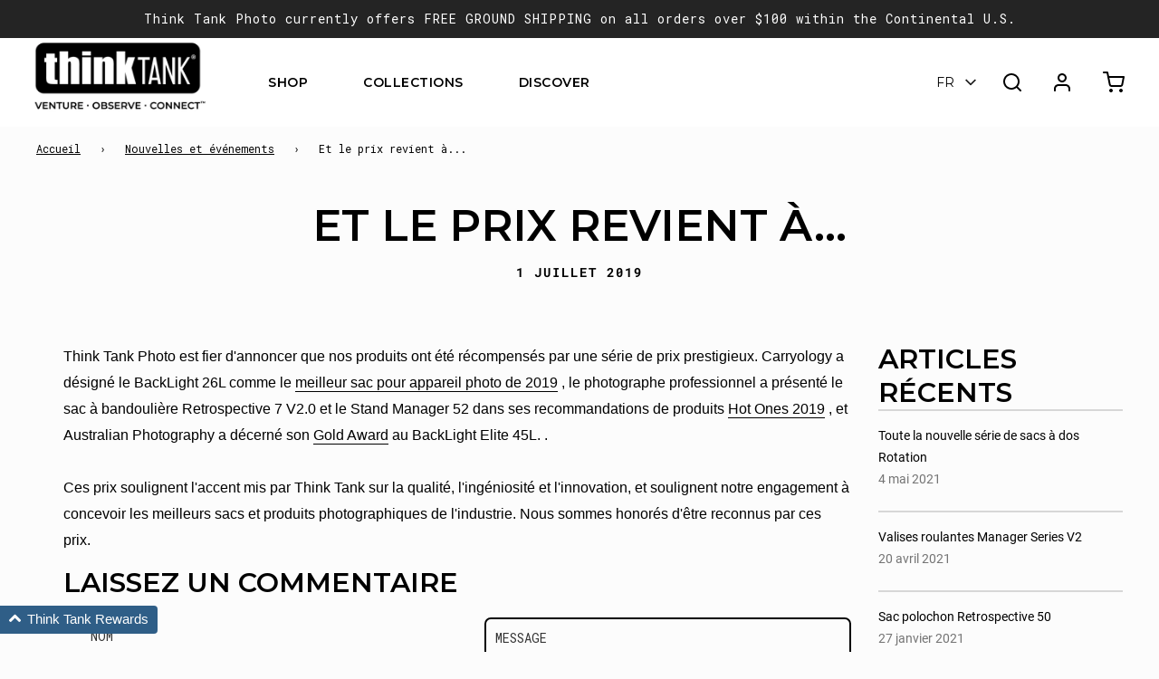

--- FILE ---
content_type: text/html; charset=utf-8
request_url: https://www.thinktankphoto.com/fr/blogs/news-events/and-the-award-goes-to
body_size: 54691
content:
<!doctype html>
<html class="no-js" lang="fr">
  <head>
    
    


<!-- Global site tag (gtag.js) - Google Ads: 736131001 OLD 
<script async src="https://www.googletagmanager.com/gtag/js?id=AW-736131001"></script> 
<script> window.dataLayer = window.dataLayer || []; function gtag(){dataLayer.push(arguments);} gtag('js', new Date()); gtag('config', 'AW-736131001'); gtag('config', 'UA-10237591-1'); </script> -->

<!-- Global site tag (gtag.js) - Google Ads: 736131001 -->
<script async src="https://www.googletagmanager.com/gtag/js?id=AW-736131001"></script> 
<script> window.dataLayer = window.dataLayer || []; function gtag(){dataLayer.push(arguments);} gtag('js', new Date()); gtag('config', 'AW-736131001'); </script> 


    <!-- Basic page needs ================================================== -->
    <meta charset="utf-8"><meta http-equiv="X-UA-Compatible" content="IE=edge">

    <link
      rel="preconnect"
      href="https://cdn.shopify.com"
      crossorigin><link
        rel="preconnect"
        href="https://fonts.shopifycdn.com"
        crossorigin>
    <link
      rel="preload"
      href="//www.thinktankphoto.com/cdn/shop/t/137/assets/swiper.min.css?v=88091268259482038431715194743"
      as="style"
      onload="this.onload=null;this.rel='stylesheet'" />

    


    
      <link
        rel="shortcut icon"
        href="//www.thinktankphoto.com/cdn/shop/files/favicon_8859e0ab-e192-443b-9670-e9fd1afeb37a_180x180_crop_center.jpg?v=1657748995"
        type="image/png">
      <link
        rel="apple-touch-icon"
        sizes="180x180"
        href="//www.thinktankphoto.com/cdn/shop/files/favicon_8859e0ab-e192-443b-9670-e9fd1afeb37a_180x180_crop_center.jpg?v=1657748995">
      <link
        rel="apple-touch-icon-precomposed"
        sizes="180x180"
        href="//www.thinktankphoto.com/cdn/shop/files/favicon_8859e0ab-e192-443b-9670-e9fd1afeb37a_180x180_crop_center.jpg?v=1657748995">
      <link
        rel="icon"
        type="image/png"
        sizes="32x32"
        href="//www.thinktankphoto.com/cdn/shop/files/favicon_8859e0ab-e192-443b-9670-e9fd1afeb37a_32x32_crop_center.jpg?v=1657748995">
      <link
        rel="icon"
        type="image/png"
        sizes="194x194"
        href="//www.thinktankphoto.com/cdn/shop/files/favicon_8859e0ab-e192-443b-9670-e9fd1afeb37a_194x194_crop_center.jpg?v=1657748995">
      <link
        rel="icon"
        type="image/png"
        sizes="192x192"
        href="//www.thinktankphoto.com/cdn/shop/files/favicon_8859e0ab-e192-443b-9670-e9fd1afeb37a_192x192_crop_center.jpg?v=1657748995">
      <link
        rel="icon"
        type="image/png"
        sizes="16x16"
        href="//www.thinktankphoto.com/cdn/shop/files/favicon_8859e0ab-e192-443b-9670-e9fd1afeb37a_16x16_crop_center.jpg?v=1657748995">
    
<link
        rel="preload"
        as="font"
        href="//www.thinktankphoto.com/cdn/fonts/montserrat/montserrat_n6.1326b3e84230700ef15b3a29fb520639977513e0.woff2"
        type="font/woff2"
        crossorigin><link
        rel="preload"
        as="font"
        href="//www.thinktankphoto.com/cdn/fonts/roboto_mono/robotomono_n4.9d1649e14a644ef48a2262609c784a79a5c2c87d.woff2"
        type="font/woff2"
        crossorigin><link
        rel="preload"
        as="font"
        href="//www.thinktankphoto.com/cdn/fonts/nunito/nunito_n7.37cf9b8cf43b3322f7e6e13ad2aad62ab5dc9109.woff2"
        type="font/woff2"
        crossorigin><!-- Focus Trap JS ========================================================= -->
    <script defer src="https://unpkg.com/tabbable/dist/index.umd.js"></script>
    <script defer src="https://unpkg.com/focus-trap/dist/focus-trap.umd.js"></script>

    <!-- Title and description ================================================== -->
    <title>
      Et le prix revient à...
      
      
        &ndash; Think Tank Photo
    </title>

    
      <meta name="description" content="Think Tank Photo est fier d&#39;annoncer que nos produits ont été récompensés par une série de prix prestigieux. Carryology a désigné le BackLight 26L comme le meilleur sac pour appareil photo de 2019 , le photographe professionnel a présenté le sac à bandoulière Retrospective 7 V2.0 et le Stand Manager 52 dans ses recomma">
  

    <!-- Helpers ================================================== -->
    <!-- /snippets/social-meta-tags.liquid -->


<meta property="og:site_name" content="Think Tank Photo">
<meta property="og:url" content="https://www.thinktankphoto.com/fr/blogs/news-events/and-the-award-goes-to">
<meta property="og:title" content="Et le prix revient à...">
<meta property="og:type" content="article">
<meta property="og:description" content="Récompenses_Saison_1024x1024.jpg">

<meta property="og:image" content="http://www.thinktankphoto.com/cdn/shop/files/ThinkTankLogo_square_5d77b07c-803d-4607-a42f-eefbc7ce6dec_1200x1200.jpg?v=1671576224">
<meta property="og:image:alt" content="Think Tank Photo">
<meta property="og:image:secure_url" content="https://www.thinktankphoto.com/cdn/shop/files/ThinkTankLogo_square_5d77b07c-803d-4607-a42f-eefbc7ce6dec_1200x1200.jpg?v=1671576224">


  <meta name="twitter:site" content="@">

<meta name="twitter:card" content="summary_large_image">
<meta name="twitter:title" content="Et le prix revient à...">
<meta name="twitter:description" content="Récompenses_Saison_1024x1024.jpg">

    <link rel="canonical" href="https://www.thinktankphoto.com/fr/blogs/news-events/and-the-award-goes-to" />
    <meta name="viewport" content="width=device-width, initial-scale=1, shrink-to-fit=no">
  <meta name="theme-color" content="#000000">

    <!-- CSS ================================================== -->
    <style>
/*============================================================================
  #Typography
==============================================================================*/





@font-face {
  font-family: Montserrat;
  font-weight: 600;
  font-style: normal;
  font-display: swap;
  src: url("//www.thinktankphoto.com/cdn/fonts/montserrat/montserrat_n6.1326b3e84230700ef15b3a29fb520639977513e0.woff2") format("woff2"),
       url("//www.thinktankphoto.com/cdn/fonts/montserrat/montserrat_n6.652f051080eb14192330daceed8cd53dfdc5ead9.woff") format("woff");
}

@font-face {
  font-family: "Roboto Mono";
  font-weight: 400;
  font-style: normal;
  font-display: swap;
  src: url("//www.thinktankphoto.com/cdn/fonts/roboto_mono/robotomono_n4.9d1649e14a644ef48a2262609c784a79a5c2c87d.woff2") format("woff2"),
       url("//www.thinktankphoto.com/cdn/fonts/roboto_mono/robotomono_n4.1f5c294b54ad5b669e758778fae486a733405684.woff") format("woff");
}

@font-face {
  font-family: Nunito;
  font-weight: 700;
  font-style: normal;
  font-display: swap;
  src: url("//www.thinktankphoto.com/cdn/fonts/nunito/nunito_n7.37cf9b8cf43b3322f7e6e13ad2aad62ab5dc9109.woff2") format("woff2"),
       url("//www.thinktankphoto.com/cdn/fonts/nunito/nunito_n7.45cfcfadc6630011252d54d5f5a2c7c98f60d5de.woff") format("woff");
}


  @font-face {
  font-family: Montserrat;
  font-weight: 900;
  font-style: normal;
  font-display: swap;
  src: url("//www.thinktankphoto.com/cdn/fonts/montserrat/montserrat_n9.680ded1be351aa3bf3b3650ac5f6df485af8a07c.woff2") format("woff2"),
       url("//www.thinktankphoto.com/cdn/fonts/montserrat/montserrat_n9.0cc5aaeff26ef35c23b69a061997d78c9697a382.woff") format("woff");
}




  @font-face {
  font-family: "Roboto Mono";
  font-weight: 700;
  font-style: normal;
  font-display: swap;
  src: url("//www.thinktankphoto.com/cdn/fonts/roboto_mono/robotomono_n7.94ea13a641f607be3d334ec356dbe9710b93cb18.woff2") format("woff2"),
       url("//www.thinktankphoto.com/cdn/fonts/roboto_mono/robotomono_n7.4bd578ed36c8af9f034d1aa383e35172620e6500.woff") format("woff");
}




  @font-face {
  font-family: "Roboto Mono";
  font-weight: 400;
  font-style: italic;
  font-display: swap;
  src: url("//www.thinktankphoto.com/cdn/fonts/roboto_mono/robotomono_i4.a25644e8b45c7298fd88b9667c242570c38bd16b.woff2") format("woff2"),
       url("//www.thinktankphoto.com/cdn/fonts/roboto_mono/robotomono_i4.32d315c9534af1c57f14ef0f7fed2771f356b3d5.woff") format("woff");
}




  @font-face {
  font-family: "Roboto Mono";
  font-weight: 700;
  font-style: italic;
  font-display: swap;
  src: url("//www.thinktankphoto.com/cdn/fonts/roboto_mono/robotomono_i7.c7af3ae56ec5850cf036474739742dd23e5f17b8.woff2") format("woff2"),
       url("//www.thinktankphoto.com/cdn/fonts/roboto_mono/robotomono_i7.13669ac9ea460234c8180f48b23ac09ecd4fb4a3.woff") format("woff");
}



/*============================================================================
  #General Variables
==============================================================================*/

:root {

  --font-weight-normal: 400;
  --font-weight-bold: 700;
  --font-weight-header-bold: 900;

  --header-font-stack: Montserrat, sans-serif;
  --header-font-weight: 600;
  --header-font-style: normal;
  --header-text-size: 32;
  --header-text-size-px: 32px;

  --header-font-case: uppercase;
  --header-font-size: 14;
  --header-font-size-px: 14px;

  --heading-spacing: 0px;
  --heading-font-case: uppercase;
  --heading-font-stack: FontDrop;

  --body-font-stack: "Roboto Mono", monospace;
  --body-font-weight: 400;
  --body-font-style: normal;

  --navigation-font-stack: Nunito, sans-serif;
  --navigation-font-weight: 700;
  --navigation-font-style: normal;

  --base-font-size-int: 14;
  --base-font-size: 14px;

  --body-font-size-12-to-em: 0.86em;
  --body-font-size-14-to-em: 1.0em;
  --body-font-size-16-to-em: 1.14em;
  --body-font-size-18-to-em: 1.29em;
  --body-font-size-20-to-em: 1.43em;
  --body-font-size-22-to-em: 1.57em;
  --body-font-size-24-to-em: 1.71em;
  --body-font-size-28-to-em: 2.0em;
  --body-font-size-36-to-em: 2.57em;

  --sale-badge-color: #ab9f1d;
  --sold-out-badge-color: #875136;
  --badge-font-color: #fff;

  --primary-btn-text-color: #fff;
  --primary-btn-bg-color: #2f5f88;
  --primary-btn-bg-color-lighten50: #c9dced;
  --primary-btn-bg-color-opacity50: rgba(47, 95, 136, 0.5);
  --primary-btn-bg-hover-color: #23323f;
  --primary-btn-text-hover-color: #ffffff;

  --button-text-case: uppercase;
  --button-font-size: 12;
  --button-font-size-px: 12px;

  --secondary-btn-text-color: #fff;
  --secondary-btn-bg-color: #818181;
  --secondary-btn-bg-color-lighten: #b4b4b4;
  --secondary-btn-bg-hover-color: #4e4e4e;
  --secondary-btn-bg-text-hover-color: #fff;

  
    --alt-btn-border-radius: 0.5rem;
  

  
    --alt-btn-font-style: normal;
    --alt-btn-font-weight: 400;
    

  --text-color: #000000;
  --text-color-lighten5: #0d0d0d;
  --text-color-lighten70: #b3b3b3;
  --text-color-transparent05: rgba(0, 0, 0, 0.05);
  --text-color-transparent15: rgba(0, 0, 0, 0.15);
  --text-color-transparent5: rgba(0, 0, 0, 0.5);
  --text-color-transparent6: rgba(0, 0, 0, 0.6);
  --text-color-transparent7: rgba(0, 0, 0, 0.7);
  --text-color-transparent8: rgba(0, 0, 0, 0.8);

  --product-page-font-size: 24;
  --product-page-font-size-px: 24px;
  --product-page-font-case: normal;

  
  --product-page-font-weight: 500;
  

  --link-color: #000000;
  --on-sale-color: #875136;

  --body-color: #fcfcfc;
  --body-color-darken10: #e3e3e3;
  --body-color-transparent00: rgba(252, 252, 252, 0);
  --body-color-transparent90: rgba(252, 252, 252, 0.9);

  --body-secondary-color: #f8f8f8;
  --body-secondary-color-transparent00: rgba(248, 248, 248, 0);
  --body-secondary-color-darken05: #ebebeb;

  --color-primary-background: #fcfcfc;
  --color-primary-background-rgb: 252, 252, 252;
  --color-secondary-background: #f8f8f8;

  --cart-background-color: #919191;

  --border-color: rgba(0, 0, 0, 0.5);
  --border-color-darken10: #000000;

  --header-color: #fff;
  --header-color-darken5: #f2f2f2;
  --header-color-lighten5: #ffffff;

  --header-border-color: rgba(0,0,0,0);

  --announcement-text-size: 14px;
  --announcement-text-spacing: 1px;
  --announcement-text-case: none;

  
      --announcement-font-style: normal;
      --announcement-font-weight: 400;
    

  --logo-font-size: 12px;

  --overlay-header-text-color: #000000;
  --nav-text-color: #000000;
  --nav-text-hover: #2f5f88;

  --color-scheme-light-background: #f4f6f9;
  --color-scheme-light-background-lighten5: #ffffff;
  --color-scheme-light-text: #000000;
  --color-scheme-light-text-transparent60: rgba(0, 0, 0, 0.6);

  --color-scheme-feature-background: #ab9f1d;
  --color-scheme-feature-background-lighten5: #c1b321;
  --color-scheme-feature-text: #fff;
  --color-scheme-feature-text-transparent60: rgba(255, 255, 255, 0.6);

  --homepage-sections-accent-secondary-color-transparent60: rgba(255, 255, 255, 0.6);

  --color-scheme-dark-background: #333;
  --color-scheme-dark-text: #fff;
  --color-scheme-dark-text-transparent60: rgba(255, 255, 255, 0.6);

  --filter-bg-color: rgba(0, 0, 0, 0.1);

  --color-footer-bg: #23323f;
  --color-footer-bg-darken5: #1a252f;
  --color-footer-text: #ffffff;
  --color-footer-text-darken10: #e6e6e6;
  --color-footer-border: rgba(255, 255, 255, 0.1);

  --popup-text-color: #000;
  --popup-text-color-lighten10: #1a1a1a;
  --popup-bg-color: #fff;

  --menu-drawer-color: #fff;
  --menu-drawer-color-darken5: #f2f2f2;
  --menu-drawer-text-color: #000000;
  --menu-drawer-border-color: rgba(0, 0, 0, 0.1);
  --menu-drawer-text-hover-color: #9F9F9F;

  --cart-drawer-color: #fff;
  --cart-drawer-text-color: #333;
  --cart-drawer-text-color-lighten10: #4d4d4d;
  --cart-drawer-border-color: rgba(51, 51, 51, 0.5);

  --fancybox-overlay: url('//www.thinktankphoto.com/cdn/shop/t/137/assets/fancybox_overlay.png?v=61793926319831825281715194745');

  /* Shop Pay Installments variables */
  --color-body: #f8f8f8;
  --color-bg: #f8f8f8;
}
</style>

    <style data-shopify>
      *,
      *::before,
      *::after {
        box-sizing: inherit;
      }

      html {
        box-sizing: border-box;
        background-color: var(--body-color);
        height: 100%;
        margin: 0;
      }

      body {
        background-color: var(--body-color);
        min-height: 100%;
        margin: 0;
        display: grid;
        grid-template-rows: auto auto 1fr auto;
        grid-template-columns: 100%;
      }

      .sr-only {
        position: absolute;
        width: 1px;
        height: 1px;
        padding: 0;
        margin: -1px;
        overflow: hidden;
        clip: rect(0, 0, 0, 0);
        border: 0;
      }

      .sr-only-focusable:active,
      .sr-only-focusable:focus {
        position: static;
        width: auto;
        height: auto;
        margin: 0;
        overflow: visible;
        clip: auto;
      }
  </style>

    <!-- Header hook for plugins ================================================== -->
    <script>window.performance && window.performance.mark && window.performance.mark('shopify.content_for_header.start');</script><meta name="google-site-verification" content="BG7SvE4DQOaDtA1cjGZRv4OJvBq7FCHrGzay_nIbC_Y">
<meta name="google-site-verification" content="U-0yIt2PQjiwJmRT4RzUMHKPAmYeFYgCN1ixp3xCEl0">
<meta id="shopify-digital-wallet" name="shopify-digital-wallet" content="/5320233/digital_wallets/dialog">
<meta name="shopify-checkout-api-token" content="6e2a6a1bf3c36ab2d374f0526af4fb90">
<meta id="in-context-paypal-metadata" data-shop-id="5320233" data-venmo-supported="false" data-environment="production" data-locale="fr_FR" data-paypal-v4="true" data-currency="USD">
<link rel="alternate" type="application/atom+xml" title="Feed" href="/fr/blogs/news-events.atom" />
<link rel="alternate" hreflang="x-default" href="https://www.thinktankphoto.com/blogs/news-events/and-the-award-goes-to">
<link rel="alternate" hreflang="en-US" href="https://www.thinktankphoto.com/blogs/news-events/and-the-award-goes-to">
<link rel="alternate" hreflang="fr-US" href="https://www.thinktankphoto.com/fr/blogs/news-events/and-the-award-goes-to">
<link rel="alternate" hreflang="es-US" href="https://www.thinktankphoto.com/es/blogs/news-events/and-the-award-goes-to">
<script async="async" src="/checkouts/internal/preloads.js?locale=fr-US"></script>
<link rel="preconnect" href="https://shop.app" crossorigin="anonymous">
<script async="async" src="https://shop.app/checkouts/internal/preloads.js?locale=fr-US&shop_id=5320233" crossorigin="anonymous"></script>
<script id="apple-pay-shop-capabilities" type="application/json">{"shopId":5320233,"countryCode":"US","currencyCode":"USD","merchantCapabilities":["supports3DS"],"merchantId":"gid:\/\/shopify\/Shop\/5320233","merchantName":"Think Tank Photo","requiredBillingContactFields":["postalAddress","email","phone"],"requiredShippingContactFields":["postalAddress","email","phone"],"shippingType":"shipping","supportedNetworks":["visa","masterCard","amex","discover","elo","jcb"],"total":{"type":"pending","label":"Think Tank Photo","amount":"1.00"},"shopifyPaymentsEnabled":true,"supportsSubscriptions":true}</script>
<script id="shopify-features" type="application/json">{"accessToken":"6e2a6a1bf3c36ab2d374f0526af4fb90","betas":["rich-media-storefront-analytics"],"domain":"www.thinktankphoto.com","predictiveSearch":true,"shopId":5320233,"locale":"fr"}</script>
<script>var Shopify = Shopify || {};
Shopify.shop = "think-tank-photo.myshopify.com";
Shopify.locale = "fr";
Shopify.currency = {"active":"USD","rate":"1.0"};
Shopify.country = "US";
Shopify.theme = {"name":"think-tank-photo\/main","id":137549545669,"schema_name":"Flow","schema_version":"30.0.3","theme_store_id":null,"role":"main"};
Shopify.theme.handle = "null";
Shopify.theme.style = {"id":null,"handle":null};
Shopify.cdnHost = "www.thinktankphoto.com/cdn";
Shopify.routes = Shopify.routes || {};
Shopify.routes.root = "/fr/";</script>
<script type="module">!function(o){(o.Shopify=o.Shopify||{}).modules=!0}(window);</script>
<script>!function(o){function n(){var o=[];function n(){o.push(Array.prototype.slice.apply(arguments))}return n.q=o,n}var t=o.Shopify=o.Shopify||{};t.loadFeatures=n(),t.autoloadFeatures=n()}(window);</script>
<script>
  window.ShopifyPay = window.ShopifyPay || {};
  window.ShopifyPay.apiHost = "shop.app\/pay";
  window.ShopifyPay.redirectState = null;
</script>
<script id="shop-js-analytics" type="application/json">{"pageType":"article"}</script>
<script defer="defer" async type="module" src="//www.thinktankphoto.com/cdn/shopifycloud/shop-js/modules/v2/client.init-shop-cart-sync_BVP_NwwF.fr.esm.js"></script>
<script defer="defer" async type="module" src="//www.thinktankphoto.com/cdn/shopifycloud/shop-js/modules/v2/chunk.common_Dvoa9flQ.esm.js"></script>
<script type="module">
  await import("//www.thinktankphoto.com/cdn/shopifycloud/shop-js/modules/v2/client.init-shop-cart-sync_BVP_NwwF.fr.esm.js");
await import("//www.thinktankphoto.com/cdn/shopifycloud/shop-js/modules/v2/chunk.common_Dvoa9flQ.esm.js");

  window.Shopify.SignInWithShop?.initShopCartSync?.({"fedCMEnabled":true,"windoidEnabled":true});

</script>
<script>
  window.Shopify = window.Shopify || {};
  if (!window.Shopify.featureAssets) window.Shopify.featureAssets = {};
  window.Shopify.featureAssets['shop-js'] = {"shop-cart-sync":["modules/v2/client.shop-cart-sync_xEQy3v5p.fr.esm.js","modules/v2/chunk.common_Dvoa9flQ.esm.js"],"init-windoid":["modules/v2/client.init-windoid_Dc4_daSo.fr.esm.js","modules/v2/chunk.common_Dvoa9flQ.esm.js"],"shop-cash-offers":["modules/v2/client.shop-cash-offers_BaS4SJBS.fr.esm.js","modules/v2/chunk.common_Dvoa9flQ.esm.js","modules/v2/chunk.modal_DkMrFEbQ.esm.js"],"init-fed-cm":["modules/v2/client.init-fed-cm_BIM-vIjY.fr.esm.js","modules/v2/chunk.common_Dvoa9flQ.esm.js"],"shop-toast-manager":["modules/v2/client.shop-toast-manager_Cl7Q_0uy.fr.esm.js","modules/v2/chunk.common_Dvoa9flQ.esm.js"],"shop-button":["modules/v2/client.shop-button_CJD0Wr7o.fr.esm.js","modules/v2/chunk.common_Dvoa9flQ.esm.js"],"avatar":["modules/v2/client.avatar_BTnouDA3.fr.esm.js"],"init-shop-email-lookup-coordinator":["modules/v2/client.init-shop-email-lookup-coordinator_DtRvj7gm.fr.esm.js","modules/v2/chunk.common_Dvoa9flQ.esm.js"],"init-shop-cart-sync":["modules/v2/client.init-shop-cart-sync_BVP_NwwF.fr.esm.js","modules/v2/chunk.common_Dvoa9flQ.esm.js"],"shop-login-button":["modules/v2/client.shop-login-button_CRBdmVKG.fr.esm.js","modules/v2/chunk.common_Dvoa9flQ.esm.js","modules/v2/chunk.modal_DkMrFEbQ.esm.js"],"pay-button":["modules/v2/client.pay-button_BD6aD9P4.fr.esm.js","modules/v2/chunk.common_Dvoa9flQ.esm.js"],"init-shop-for-new-customer-accounts":["modules/v2/client.init-shop-for-new-customer-accounts_DNooZwEN.fr.esm.js","modules/v2/client.shop-login-button_CRBdmVKG.fr.esm.js","modules/v2/chunk.common_Dvoa9flQ.esm.js","modules/v2/chunk.modal_DkMrFEbQ.esm.js"],"init-customer-accounts-sign-up":["modules/v2/client.init-customer-accounts-sign-up_De_CUY5x.fr.esm.js","modules/v2/client.shop-login-button_CRBdmVKG.fr.esm.js","modules/v2/chunk.common_Dvoa9flQ.esm.js","modules/v2/chunk.modal_DkMrFEbQ.esm.js"],"shop-follow-button":["modules/v2/client.shop-follow-button_BcpSUDVn.fr.esm.js","modules/v2/chunk.common_Dvoa9flQ.esm.js","modules/v2/chunk.modal_DkMrFEbQ.esm.js"],"checkout-modal":["modules/v2/client.checkout-modal_DMn19Bl9.fr.esm.js","modules/v2/chunk.common_Dvoa9flQ.esm.js","modules/v2/chunk.modal_DkMrFEbQ.esm.js"],"init-customer-accounts":["modules/v2/client.init-customer-accounts_D_pFe3JW.fr.esm.js","modules/v2/client.shop-login-button_CRBdmVKG.fr.esm.js","modules/v2/chunk.common_Dvoa9flQ.esm.js","modules/v2/chunk.modal_DkMrFEbQ.esm.js"],"lead-capture":["modules/v2/client.lead-capture_BIIPkNCv.fr.esm.js","modules/v2/chunk.common_Dvoa9flQ.esm.js","modules/v2/chunk.modal_DkMrFEbQ.esm.js"],"shop-login":["modules/v2/client.shop-login_BGM0Bl8n.fr.esm.js","modules/v2/chunk.common_Dvoa9flQ.esm.js","modules/v2/chunk.modal_DkMrFEbQ.esm.js"],"payment-terms":["modules/v2/client.payment-terms_DCA4DVIz.fr.esm.js","modules/v2/chunk.common_Dvoa9flQ.esm.js","modules/v2/chunk.modal_DkMrFEbQ.esm.js"]};
</script>
<script>(function() {
  var isLoaded = false;
  function asyncLoad() {
    if (isLoaded) return;
    isLoaded = true;
    var urls = ["https:\/\/shopiapps.in\/compare_product\/cmp_widget\/sp_cmp_js.php?shop=think-tank-photo.myshopify.com","https:\/\/upsells.boldapps.net\/v2_ui\/js\/UpsellTracker.js?shop=think-tank-photo.myshopify.com","https:\/\/gallery.cevoid.com\/embed.js?shop=think-tank-photo.myshopify.com","https:\/\/d1hcrjcdtouu7e.cloudfront.net\/js\/gdpr_cookie_consent.min.js?shop=think-tank-photo.myshopify.com","https:\/\/shopify.rakutenadvertising.io\/rakuten_advertising.js?shop=think-tank-photo.myshopify.com","https:\/\/tag.rmp.rakuten.com\/124906.ct.js?shop=think-tank-photo.myshopify.com","https:\/\/upsells.boldapps.net\/v2_ui\/js\/upsell.js?shop=think-tank-photo.myshopify.com","https:\/\/db.revoffers.com\/js\/think-tank-photo.myshopify.com.js?shopify_domain=think-tank-photo.myshopify.com\u0026shop=think-tank-photo.myshopify.com","https:\/\/cdn.hextom.com\/js\/quickannouncementbar.js?shop=think-tank-photo.myshopify.com","\/\/app.backinstock.org\/widget\/11794_1746004467.js?category=bis\u0026v=6\u0026shop=think-tank-photo.myshopify.com","https:\/\/db.revoffers.com\/js\/thinktankphoto.com.js?shopify_domain=think-tank-photo.myshopify.com\u0026shop=think-tank-photo.myshopify.com"];
    for (var i = 0; i < urls.length; i++) {
      var s = document.createElement('script');
      s.type = 'text/javascript';
      s.async = true;
      s.src = urls[i];
      var x = document.getElementsByTagName('script')[0];
      x.parentNode.insertBefore(s, x);
    }
  };
  if(window.attachEvent) {
    window.attachEvent('onload', asyncLoad);
  } else {
    window.addEventListener('load', asyncLoad, false);
  }
})();</script>
<script id="__st">var __st={"a":5320233,"offset":-28800,"reqid":"741d4e30-2378-4287-8af1-b436983322a2-1762779208","pageurl":"www.thinktankphoto.com\/fr\/blogs\/news-events\/and-the-award-goes-to","s":"articles-30770528317","u":"c20afba17ba2","p":"article","rtyp":"article","rid":30770528317};</script>
<script>window.ShopifyPaypalV4VisibilityTracking = true;</script>
<script id="captcha-bootstrap">!function(){'use strict';const t='contact',e='account',n='new_comment',o=[[t,t],['blogs',n],['comments',n],[t,'customer']],c=[[e,'customer_login'],[e,'guest_login'],[e,'recover_customer_password'],[e,'create_customer']],r=t=>t.map((([t,e])=>`form[action*='/${t}']:not([data-nocaptcha='true']) input[name='form_type'][value='${e}']`)).join(','),a=t=>()=>t?[...document.querySelectorAll(t)].map((t=>t.form)):[];function s(){const t=[...o],e=r(t);return a(e)}const i='password',u='form_key',d=['recaptcha-v3-token','g-recaptcha-response','h-captcha-response',i],f=()=>{try{return window.sessionStorage}catch{return}},m='__shopify_v',_=t=>t.elements[u];function p(t,e,n=!1){try{const o=window.sessionStorage,c=JSON.parse(o.getItem(e)),{data:r}=function(t){const{data:e,action:n}=t;return t[m]||n?{data:e,action:n}:{data:t,action:n}}(c);for(const[e,n]of Object.entries(r))t.elements[e]&&(t.elements[e].value=n);n&&o.removeItem(e)}catch(o){console.error('form repopulation failed',{error:o})}}const l='form_type',E='cptcha';function T(t){t.dataset[E]=!0}const w=window,h=w.document,L='Shopify',v='ce_forms',y='captcha';let A=!1;((t,e)=>{const n=(g='f06e6c50-85a8-45c8-87d0-21a2b65856fe',I='https://cdn.shopify.com/shopifycloud/storefront-forms-hcaptcha/ce_storefront_forms_captcha_hcaptcha.v1.5.2.iife.js',D={infoText:'Protégé par hCaptcha',privacyText:'Confidentialité',termsText:'Conditions'},(t,e,n)=>{const o=w[L][v],c=o.bindForm;if(c)return c(t,g,e,D).then(n);var r;o.q.push([[t,g,e,D],n]),r=I,A||(h.body.append(Object.assign(h.createElement('script'),{id:'captcha-provider',async:!0,src:r})),A=!0)});var g,I,D;w[L]=w[L]||{},w[L][v]=w[L][v]||{},w[L][v].q=[],w[L][y]=w[L][y]||{},w[L][y].protect=function(t,e){n(t,void 0,e),T(t)},Object.freeze(w[L][y]),function(t,e,n,w,h,L){const[v,y,A,g]=function(t,e,n){const i=e?o:[],u=t?c:[],d=[...i,...u],f=r(d),m=r(i),_=r(d.filter((([t,e])=>n.includes(e))));return[a(f),a(m),a(_),s()]}(w,h,L),I=t=>{const e=t.target;return e instanceof HTMLFormElement?e:e&&e.form},D=t=>v().includes(t);t.addEventListener('submit',(t=>{const e=I(t);if(!e)return;const n=D(e)&&!e.dataset.hcaptchaBound&&!e.dataset.recaptchaBound,o=_(e),c=g().includes(e)&&(!o||!o.value);(n||c)&&t.preventDefault(),c&&!n&&(function(t){try{if(!f())return;!function(t){const e=f();if(!e)return;const n=_(t);if(!n)return;const o=n.value;o&&e.removeItem(o)}(t);const e=Array.from(Array(32),(()=>Math.random().toString(36)[2])).join('');!function(t,e){_(t)||t.append(Object.assign(document.createElement('input'),{type:'hidden',name:u})),t.elements[u].value=e}(t,e),function(t,e){const n=f();if(!n)return;const o=[...t.querySelectorAll(`input[type='${i}']`)].map((({name:t})=>t)),c=[...d,...o],r={};for(const[a,s]of new FormData(t).entries())c.includes(a)||(r[a]=s);n.setItem(e,JSON.stringify({[m]:1,action:t.action,data:r}))}(t,e)}catch(e){console.error('failed to persist form',e)}}(e),e.submit())}));const S=(t,e)=>{t&&!t.dataset[E]&&(n(t,e.some((e=>e===t))),T(t))};for(const o of['focusin','change'])t.addEventListener(o,(t=>{const e=I(t);D(e)&&S(e,y())}));const B=e.get('form_key'),M=e.get(l),P=B&&M;t.addEventListener('DOMContentLoaded',(()=>{const t=y();if(P)for(const e of t)e.elements[l].value===M&&p(e,B);[...new Set([...A(),...v().filter((t=>'true'===t.dataset.shopifyCaptcha))])].forEach((e=>S(e,t)))}))}(h,new URLSearchParams(w.location.search),n,t,e,['guest_login'])})(!0,!0)}();</script>
<script integrity="sha256-52AcMU7V7pcBOXWImdc/TAGTFKeNjmkeM1Pvks/DTgc=" data-source-attribution="shopify.loadfeatures" defer="defer" src="//www.thinktankphoto.com/cdn/shopifycloud/storefront/assets/storefront/load_feature-81c60534.js" crossorigin="anonymous"></script>
<script crossorigin="anonymous" defer="defer" src="//www.thinktankphoto.com/cdn/shopifycloud/storefront/assets/shopify_pay/storefront-65b4c6d7.js?v=20250812"></script>
<script data-source-attribution="shopify.dynamic_checkout.dynamic.init">var Shopify=Shopify||{};Shopify.PaymentButton=Shopify.PaymentButton||{isStorefrontPortableWallets:!0,init:function(){window.Shopify.PaymentButton.init=function(){};var t=document.createElement("script");t.src="https://www.thinktankphoto.com/cdn/shopifycloud/portable-wallets/latest/portable-wallets.fr.js",t.type="module",document.head.appendChild(t)}};
</script>
<script data-source-attribution="shopify.dynamic_checkout.buyer_consent">
  function portableWalletsHideBuyerConsent(e){var t=document.getElementById("shopify-buyer-consent"),n=document.getElementById("shopify-subscription-policy-button");t&&n&&(t.classList.add("hidden"),t.setAttribute("aria-hidden","true"),n.removeEventListener("click",e))}function portableWalletsShowBuyerConsent(e){var t=document.getElementById("shopify-buyer-consent"),n=document.getElementById("shopify-subscription-policy-button");t&&n&&(t.classList.remove("hidden"),t.removeAttribute("aria-hidden"),n.addEventListener("click",e))}window.Shopify?.PaymentButton&&(window.Shopify.PaymentButton.hideBuyerConsent=portableWalletsHideBuyerConsent,window.Shopify.PaymentButton.showBuyerConsent=portableWalletsShowBuyerConsent);
</script>
<script data-source-attribution="shopify.dynamic_checkout.cart.bootstrap">document.addEventListener("DOMContentLoaded",(function(){function t(){return document.querySelector("shopify-accelerated-checkout-cart, shopify-accelerated-checkout")}if(t())Shopify.PaymentButton.init();else{new MutationObserver((function(e,n){t()&&(Shopify.PaymentButton.init(),n.disconnect())})).observe(document.body,{childList:!0,subtree:!0})}}));
</script>
<link id="shopify-accelerated-checkout-styles" rel="stylesheet" media="screen" href="https://www.thinktankphoto.com/cdn/shopifycloud/portable-wallets/latest/accelerated-checkout-backwards-compat.css" crossorigin="anonymous">
<style id="shopify-accelerated-checkout-cart">
        #shopify-buyer-consent {
  margin-top: 1em;
  display: inline-block;
  width: 100%;
}

#shopify-buyer-consent.hidden {
  display: none;
}

#shopify-subscription-policy-button {
  background: none;
  border: none;
  padding: 0;
  text-decoration: underline;
  font-size: inherit;
  cursor: pointer;
}

#shopify-subscription-policy-button::before {
  box-shadow: none;
}

      </style>

<script>window.performance && window.performance.mark && window.performance.mark('shopify.content_for_header.end');</script>

<script>window.BOLD = window.BOLD || {};
    window.BOLD.common = window.BOLD.common || {};
    window.BOLD.common.Shopify = window.BOLD.common.Shopify || {};
    window.BOLD.common.Shopify.shop = {
      domain: 'www.thinktankphoto.com',
      permanent_domain: 'think-tank-photo.myshopify.com',
      url: 'https://www.thinktankphoto.com',
      secure_url: 'https://www.thinktankphoto.com',
      money_format: "${{amount}}",
      currency: "USD"
    };
    window.BOLD.common.Shopify.customer = {
      id: null,
      tags: null,
    };
    window.BOLD.common.Shopify.cart = {"note":null,"attributes":{},"original_total_price":0,"total_price":0,"total_discount":0,"total_weight":0.0,"item_count":0,"items":[],"requires_shipping":false,"currency":"USD","items_subtotal_price":0,"cart_level_discount_applications":[],"checkout_charge_amount":0};
    window.BOLD.common.template = 'article';window.BOLD.common.Shopify.formatMoney = function(money, format) {
        function n(t, e) {
            return "undefined" == typeof t ? e : t
        }
        function r(t, e, r, i) {
            if (e = n(e, 2),
                r = n(r, ","),
                i = n(i, "."),
            isNaN(t) || null == t)
                return 0;
            t = (t / 100).toFixed(e);
            var o = t.split(".")
                , a = o[0].replace(/(\d)(?=(\d\d\d)+(?!\d))/g, "$1" + r)
                , s = o[1] ? i + o[1] : "";
            return a + s
        }
        "string" == typeof money && (money = money.replace(".", ""));
        var i = ""
            , o = /\{\{\s*(\w+)\s*\}\}/
            , a = format || window.BOLD.common.Shopify.shop.money_format || window.Shopify.money_format || "$ {{ amount }}";
        switch (a.match(o)[1]) {
            case "amount":
                i = r(money, 2, ",", ".");
                break;
            case "amount_no_decimals":
                i = r(money, 0, ",", ".");
                break;
            case "amount_with_comma_separator":
                i = r(money, 2, ".", ",");
                break;
            case "amount_no_decimals_with_comma_separator":
                i = r(money, 0, ".", ",");
                break;
            case "amount_with_space_separator":
                i = r(money, 2, " ", ",");
                break;
            case "amount_no_decimals_with_space_separator":
                i = r(money, 0, " ", ",");
                break;
            case "amount_with_apostrophe_separator":
                i = r(money, 2, "'", ".");
                break;
        }
        return a.replace(o, i);
    };
    window.BOLD.common.Shopify.saveProduct = function (handle, product) {
      if (typeof handle === 'string' && typeof window.BOLD.common.Shopify.products[handle] === 'undefined') {
        if (typeof product === 'number') {
          window.BOLD.common.Shopify.handles[product] = handle;
          product = { id: product };
        }
        window.BOLD.common.Shopify.products[handle] = product;
      }
    };
    window.BOLD.common.Shopify.saveVariant = function (variant_id, variant) {
      if (typeof variant_id === 'number' && typeof window.BOLD.common.Shopify.variants[variant_id] === 'undefined') {
        window.BOLD.common.Shopify.variants[variant_id] = variant;
      }
    };window.BOLD.common.Shopify.products = window.BOLD.common.Shopify.products || {};
    window.BOLD.common.Shopify.variants = window.BOLD.common.Shopify.variants || {};
    window.BOLD.common.Shopify.handles = window.BOLD.common.Shopify.handles || {};window.BOLD.common.Shopify.saveProduct(null, null);window.BOLD.apps_installed = {"Product Upsell":3,"Store Locator":1} || {};window.BOLD.common.Shopify.metafields = window.BOLD.common.Shopify.metafields || {};window.BOLD.common.Shopify.metafields["bold_rp"] = {};window.BOLD.common.Shopify.metafields["bold_csp_defaults"] = {};window.BOLD.common.cacheParams = window.BOLD.common.cacheParams || {};
</script>

<link href="//www.thinktankphoto.com/cdn/shop/t/137/assets/bold-upsell.css?v=51915886505602322711715194742" rel="stylesheet" type="text/css" media="all" />
<link href="//www.thinktankphoto.com/cdn/shop/t/137/assets/bold-upsell-custom.css?v=150135899998303055901715194744" rel="stylesheet" type="text/css" media="all" />
<script>
</script>

    <!-- RQ added STARTS -->
    <script src="https://ajax.googleapis.com/ajax/libs/jquery/3.5.1/jquery.min.js"></script>
    <script type="text/javascript" src="//cdn.jsdelivr.net/gh/kenwheeler/slick@1.8.1/slick/slick.min.js"></script>
    <link
      rel="stylesheet"
      type="text/css"
      href="//cdn.jsdelivr.net/gh/kenwheeler/slick@1.8.1/slick/slick.css" />
    <link
      rel="stylesheet"
      type="text/css"
      href="//cdn.jsdelivr.net/gh/kenwheeler/slick@1.8.1/slick/slick-theme.css" />
    <script src="https://cdn.jsdelivr.net/npm/@fancyapps/ui@5.0/dist/fancybox/fancybox.umd.js"></script>
    <link rel="stylesheet" href="https://cdn.jsdelivr.net/npm/@fancyapps/ui@5.0/dist/fancybox/fancybox.css" />
    

    <!-- RQ added ENDS -->

    <script>
      document.documentElement.className = document.documentElement.className.replace('no-js', 'js');
  </script>

    <!-- begin-boost-pfs-filter-css -->
  <link rel="preload stylesheet" href="//www.thinktankphoto.com/cdn/shop/t/137/assets/boost-pfs-instant-search.css?v=37833536584309821091715194751" as="style"><link href="//www.thinktankphoto.com/cdn/shop/t/137/assets/boost-pfs-custom.css?v=161979447824584060771727746987" rel="stylesheet" type="text/css" media="all" />
<style data-id="boost-pfs-style">
    .boost-pfs-filter-option-title-text {color: rgba(47,43,43,1);font-size: 14px;font-weight: 800;text-transform: uppercase;}

   .boost-pfs-filter-tree-v .boost-pfs-filter-option-title-text:before {border-top-color: rgba(47,43,43,1);}
    .boost-pfs-filter-tree-v .boost-pfs-filter-option.boost-pfs-filter-option-collapsed .boost-pfs-filter-option-title-text:before {border-bottom-color: rgba(47,43,43,1);}
    .boost-pfs-filter-tree-h .boost-pfs-filter-option-title-heading:before {border-right-color: rgba(47,43,43,1);
        border-bottom-color: rgba(47,43,43,1);}

    .boost-pfs-filter-refine-by .boost-pfs-filter-option-title h3 {color: rgba(47,43,43,1);}

    .boost-pfs-filter-option-content .boost-pfs-filter-option-item-list .boost-pfs-filter-option-item button,
    .boost-pfs-filter-option-content .boost-pfs-filter-option-item-list .boost-pfs-filter-option-item .boost-pfs-filter-button,
    .boost-pfs-filter-option-range-amount input,
    .boost-pfs-filter-tree-v .boost-pfs-filter-refine-by .boost-pfs-filter-refine-by-items .refine-by-item,
    .boost-pfs-filter-refine-by-wrapper-v .boost-pfs-filter-refine-by .boost-pfs-filter-refine-by-items .refine-by-item,
    .boost-pfs-filter-refine-by .boost-pfs-filter-option-title,
    .boost-pfs-filter-refine-by .boost-pfs-filter-refine-by-items .refine-by-item>a,
    .boost-pfs-filter-refine-by>span,
    .boost-pfs-filter-clear,
    .boost-pfs-filter-clear-all{color: rgba(47,43,43,1);font-size: 14px;}
    .boost-pfs-filter-tree-h .boost-pfs-filter-pc .boost-pfs-filter-refine-by-items .refine-by-item .boost-pfs-filter-clear .refine-by-type,
    .boost-pfs-filter-refine-by-wrapper-h .boost-pfs-filter-pc .boost-pfs-filter-refine-by-items .refine-by-item .boost-pfs-filter-clear .refine-by-type {color: rgba(47,43,43,1);}

    .boost-pfs-filter-option-multi-level-collections .boost-pfs-filter-option-multi-level-list .boost-pfs-filter-option-item .boost-pfs-filter-button-arrow .boost-pfs-arrow:before,
    .boost-pfs-filter-option-multi-level-tag .boost-pfs-filter-option-multi-level-list .boost-pfs-filter-option-item .boost-pfs-filter-button-arrow .boost-pfs-arrow:before {border-right: 1px solid rgba(47,43,43,1);
        border-bottom: 1px solid rgba(47,43,43,1);}

    .boost-pfs-filter-refine-by-wrapper-v .boost-pfs-filter-refine-by .boost-pfs-filter-refine-by-items .refine-by-item .boost-pfs-filter-clear:after,
    .boost-pfs-filter-refine-by-wrapper-v .boost-pfs-filter-refine-by .boost-pfs-filter-refine-by-items .refine-by-item .boost-pfs-filter-clear:before,
    .boost-pfs-filter-tree-v .boost-pfs-filter-refine-by .boost-pfs-filter-refine-by-items .refine-by-item .boost-pfs-filter-clear:after,
    .boost-pfs-filter-tree-v .boost-pfs-filter-refine-by .boost-pfs-filter-refine-by-items .refine-by-item .boost-pfs-filter-clear:before,
    .boost-pfs-filter-refine-by-wrapper-h .boost-pfs-filter-pc .boost-pfs-filter-refine-by-items .refine-by-item .boost-pfs-filter-clear:after,
    .boost-pfs-filter-refine-by-wrapper-h .boost-pfs-filter-pc .boost-pfs-filter-refine-by-items .refine-by-item .boost-pfs-filter-clear:before,
    .boost-pfs-filter-tree-h .boost-pfs-filter-pc .boost-pfs-filter-refine-by-items .refine-by-item .boost-pfs-filter-clear:after,
    .boost-pfs-filter-tree-h .boost-pfs-filter-pc .boost-pfs-filter-refine-by-items .refine-by-item .boost-pfs-filter-clear:before {border-top-color: rgba(47,43,43,1);}
    .boost-pfs-filter-option-range-slider .noUi-value-horizontal {color: rgba(47,43,43,1);}

    .boost-pfs-filter-tree-mobile-button button,
    .boost-pfs-filter-top-sorting-mobile button {}
    .boost-pfs-filter-top-sorting-mobile button>span:after {}
  </style>
    <!-- end-boost-pfs-filter-css -->
    <!-- begin-Loyalty Lion Snippet -->

    <!-- end-Loyalty Lion Snippet -->
    <link href="//www.thinktankphoto.com/cdn/shop/t/137/assets/theme.min.css?v=68858576560412487541732668790" rel="stylesheet" type="text/css" media="all" />
    <link href="//www.thinktankphoto.com/cdn/shop/t/137/assets/newcustom.scss.css?v=182728572555097284351759177755" rel="stylesheet" type="text/css" media="all" />
  <link href="//www.thinktankphoto.com/cdn/shop/t/137/assets/custom.css?v=48171123401835417281750114285" rel="stylesheet" type="text/css" media="all" />
    <!-- RQ! added this -->
    <link href="//www.thinktankphoto.com/cdn/shop/t/137/assets/base.scss.css?v=66306750282354610121715194751" rel="stylesheet" type="text/css" media="all" />
    <link href="//www.thinktankphoto.com/cdn/shop/t/137/assets/colors.css?v=106057890955859481951750114284" rel="stylesheet" type="text/css" media="all" />
    <link href="//www.thinktankphoto.com/cdn/shop/t/137/assets/typography.css?v=17057284759326259451715194743" rel="stylesheet" type="text/css" media="all" />
    <link href="//www.thinktankphoto.com/cdn/shop/t/137/assets/spacing.css?v=8861892842381713031715194744" rel="stylesheet" type="text/css" media="all" />
    <script defer src="//www.thinktankphoto.com/cdn/shop/t/137/assets/micromodal.js?v=163969213788250518281727746985"></script>
    <script defer src="//www.thinktankphoto.com/cdn/shop/t/137/assets/whatinput.js?v=64371294454848967601715194744"></script>
    <script defer src="//www.thinktankphoto.com/cdn/shop/t/137/assets/localization-form.js?v=26178959692124294361715194743"></script>
    <script defer src="//www.thinktankphoto.com/cdn/shop/t/137/assets/product-options.js?v=128831236822515243991715194742"></script>
    <script defer src="//www.thinktankphoto.com/cdn/shop/t/137/assets/mega-nav.js?v=155720329251366805881730248071"></script>
    <script defer src="//www.thinktankphoto.com/cdn/shop/t/137/assets/mobile-nav.js?v=135156987606330798671732668789"></script>
    <script defer src="//www.thinktankphoto.com/cdn/shop/t/137/assets/accordion.js?v=151971516099533075291732668787"></script>
    <script defer src="//www.thinktankphoto.com/cdn/shop/t/137/assets/bundle.js?v=9658346368109099481759197656"></script>
    <script defer src="//www.thinktankphoto.com/cdn/shop/t/137/assets/drawer.js?v=157446175352017843951727456607"></script>
    <link href="//www.thinktankphoto.com/cdn/shop/t/137/assets/bundle.css?v=128017401679212619551759287848" rel="stylesheet" type="text/css" media="all" />
    <link href="//www.thinktankphoto.com/cdn/shop/t/137/assets/mega-nav.css?v=78703045917822606061731711215" rel="stylesheet" type="text/css" media="all" />
    <link href="//www.thinktankphoto.com/cdn/shop/t/137/assets/styles.css?v=81142905566707766451732668790" rel="stylesheet" type="text/css" media="all" />

    <!-- RQ! code for 'From $0.00 functionality' STARTS -->
    
    <script src="//www.thinktankphoto.com/cdn/shop/t/137/assets/loglevel.min.js?v=19935089610363665931715194742"></script>
    <script>
      // Set default levels based on environment setting
      var env = 'prod';
      if (env === 'dev' || env === 'stage') {
        log.setDefaultLevel('debug');
      } else {
        log.setDefaultLevel('silent');
      }

      // Get a logger for theme.liquid
      var logger = log.getLogger('theme.liquid');

      var shop_domain = 'www.thinktankphoto.com';
    </script>
    
    <script src="//www.thinktankphoto.com/cdn/shop/t/137/assets/cart.min.js?v=183717397637924681611715194744"></script>
    <script>
      // Initialize the AJAX cart
      CartJS.init({"note":null,"attributes":{},"original_total_price":0,"total_price":0,"total_discount":0,"total_weight":0.0,"item_count":0,"items":[],"requires_shipping":false,"currency":"USD","items_subtotal_price":0,"cart_level_discount_applications":[],"checkout_charge_amount":0}, {
        "dataAPI": false,
        "requestBodyClass": "loading"
      });
      $(document).on('cart.requestComplete', function(event, cart) {
        $('#cart-item-count').html('(' + cart.item_count + ')');
      });
    </script>
    
    <script src="//www.thinktankphoto.com/cdn/shop/t/137/assets/ZeroClipboard.min.js?v=14187806863571990701715194742" defer></script>
    <!-- RQ! code for 'From $0.00 functionality' ENDS -->


    <!-- Hotjar Tracking Code for https://www.thinktankphoto.com -->
    <script>
          (function(h,o,t,j,a,r){
        h.hj=h.hj||function(){(h.hj.q=h.hj.q||[]).push(arguments)};
        h._hjSettings={hjid:3893269,hjsv:6};
        a=o.getElementsByTagName('head')[0];
        r=o.createElement('script');r.async=1;
        r.src=t+h._hjSettings.hjid+j+h._hjSettings.hjsv;
        a.appendChild(r);
          })(window,document,'https://static.hotjar.com/c/hotjar-','.js?sv=');
    </script>
  <!-- BEGIN app block: shopify://apps/consentmo-gdpr/blocks/gdpr_cookie_consent/4fbe573f-a377-4fea-9801-3ee0858cae41 -->


<!-- END app block --><!-- BEGIN app block: shopify://apps/klaviyo-email-marketing-sms/blocks/klaviyo-onsite-embed/2632fe16-c075-4321-a88b-50b567f42507 -->












  <script async src="https://static.klaviyo.com/onsite/js/QDzBPQ/klaviyo.js?company_id=QDzBPQ"></script>
  <script>!function(){if(!window.klaviyo){window._klOnsite=window._klOnsite||[];try{window.klaviyo=new Proxy({},{get:function(n,i){return"push"===i?function(){var n;(n=window._klOnsite).push.apply(n,arguments)}:function(){for(var n=arguments.length,o=new Array(n),w=0;w<n;w++)o[w]=arguments[w];var t="function"==typeof o[o.length-1]?o.pop():void 0,e=new Promise((function(n){window._klOnsite.push([i].concat(o,[function(i){t&&t(i),n(i)}]))}));return e}}})}catch(n){window.klaviyo=window.klaviyo||[],window.klaviyo.push=function(){var n;(n=window._klOnsite).push.apply(n,arguments)}}}}();</script>

  




  <script>
    window.klaviyoReviewsProductDesignMode = false
  </script>







<!-- END app block --><!-- BEGIN app block: shopify://apps/warnify-pro-warnings/blocks/main/b82106ea-6172-4ab0-814f-17df1cb2b18a --><!-- BEGIN app snippet: cart -->
<script>    var Elspw = {        params: {            money_format: "${{amount}}",            cart: {                "total_price" : 0,                "attributes": {},                "items" : [                ]            }        }    };</script>
<!-- END app snippet --><!-- BEGIN app snippet: settings -->
  <script>    (function(){      Elspw.loadScript=function(a,b){var c=document.createElement("script");c.type="text/javascript",c.readyState?c.onreadystatechange=function(){"loaded"!=c.readyState&&"complete"!=c.readyState||(c.onreadystatechange=null,b())}:c.onload=function(){b()},c.src=a,document.getElementsByTagName("head")[0].appendChild(c)};      Elspw.config= {"enabled":true,"grid_enabled":1,"button":"form[action*=\"/cart/add\"] [type=submit], form[action*=\"/cart/add\"] .add_to_cart, form[action*=\"/cart/add\"] .shopify-payment-button__button, form[action*=\"/cart/add\"] .shopify-payment-button__more-options","css":"","tag":"Els PW","alerts":[],"cdn":"https://s3.amazonaws.com/els-apps/product-warnings/","theme_app_extensions_enabled":1} ;    })(Elspw)  </script>  <script defer src="https://cdn.shopify.com/extensions/0199ed81-80e7-76ed-b4b8-5596188ce554/cli-15/assets/app.js"></script>

<script>
  Elspw.params.elsGeoScriptPath = "https://cdn.shopify.com/extensions/0199ed81-80e7-76ed-b4b8-5596188ce554/cli-15/assets/els.geo.js";
  Elspw.params.remodalScriptPath = "https://cdn.shopify.com/extensions/0199ed81-80e7-76ed-b4b8-5596188ce554/cli-15/assets/remodal.js";
  Elspw.params.cssPath = "https://cdn.shopify.com/extensions/0199ed81-80e7-76ed-b4b8-5596188ce554/cli-15/assets/app.css";
</script><!-- END app snippet --><!-- BEGIN app snippet: elspw-jsons -->





<!-- END app snippet -->


<!-- END app block --><!-- BEGIN app block: shopify://apps/loyalty-rewards-and-referrals/blocks/embed-sdk/6f172e67-4106-4ac0-89c5-b32a069b3101 -->

<style
  type='text/css'
  data-lion-app-styles='main'
  data-lion-app-styles-settings='{&quot;disableBundledCSS&quot;:false,&quot;disableBundledFonts&quot;:false,&quot;useClassIsolator&quot;:false}'
></style>

<!-- loyaltylion.snippet.version=06c7ae02a4+7391 -->

<script>
  
  !function(t,n){function o(n){var o=t.getElementsByTagName("script")[0],i=t.createElement("script");i.src=n,i.crossOrigin="",o.parentNode.insertBefore(i,o)}if(!n.isLoyaltyLion){window.loyaltylion=n,void 0===window.lion&&(window.lion=n),n.version=2,n.isLoyaltyLion=!0;var i=new Date,e=i.getFullYear().toString()+i.getMonth().toString()+i.getDate().toString();o("https://sdk.loyaltylion.net/static/2/loader.js?t="+e);var r=!1;n.init=function(t){if(r)throw new Error("Cannot call lion.init more than once");r=!0;var a=n._token=t.token;if(!a)throw new Error("Token must be supplied to lion.init");for(var l=[],s="_push configure bootstrap shutdown on removeListener authenticateCustomer".split(" "),c=0;c<s.length;c+=1)!function(t,n){t[n]=function(){l.push([n,Array.prototype.slice.call(arguments,0)])}}(n,s[c]);o("https://sdk.loyaltylion.net/sdk/start/"+a+".js?t="+e+i.getHours().toString()),n._initData=t,n._buffer=l}}}(document,window.loyaltylion||[]);

  
    
      loyaltylion.init(
        { token: "d0d71dfcbaef4b38cd680ca129d61d8f" }
      );
    
  

  loyaltylion.configure({
    disableBundledCSS: false,
    disableBundledFonts: false,
    useClassIsolator: false,
  })

  
</script>



<!-- END app block --><link href="https://cdn.shopify.com/extensions/af3a5012-9155-402e-a204-da027a5e50a5/bold-product-upsell-31/assets/app.css" rel="stylesheet" type="text/css" media="all">
<script src="https://cdn.shopify.com/extensions/019a6d70-7633-7e29-bb92-c7b135ca6901/consentmo-gdpr-478/assets/consentmo_cookie_consent.js" type="text/javascript" defer="defer"></script>
<link href="https://monorail-edge.shopifysvc.com" rel="dns-prefetch">
<script>(function(){if ("sendBeacon" in navigator && "performance" in window) {try {var session_token_from_headers = performance.getEntriesByType('navigation')[0].serverTiming.find(x => x.name == '_s').description;} catch {var session_token_from_headers = undefined;}var session_cookie_matches = document.cookie.match(/_shopify_s=([^;]*)/);var session_token_from_cookie = session_cookie_matches && session_cookie_matches.length === 2 ? session_cookie_matches[1] : "";var session_token = session_token_from_headers || session_token_from_cookie || "";function handle_abandonment_event(e) {var entries = performance.getEntries().filter(function(entry) {return /monorail-edge.shopifysvc.com/.test(entry.name);});if (!window.abandonment_tracked && entries.length === 0) {window.abandonment_tracked = true;var currentMs = Date.now();var navigation_start = performance.timing.navigationStart;var payload = {shop_id: 5320233,url: window.location.href,navigation_start,duration: currentMs - navigation_start,session_token,page_type: "article"};window.navigator.sendBeacon("https://monorail-edge.shopifysvc.com/v1/produce", JSON.stringify({schema_id: "online_store_buyer_site_abandonment/1.1",payload: payload,metadata: {event_created_at_ms: currentMs,event_sent_at_ms: currentMs}}));}}window.addEventListener('pagehide', handle_abandonment_event);}}());</script>
<script id="web-pixels-manager-setup">(function e(e,d,r,n,o){if(void 0===o&&(o={}),!Boolean(null===(a=null===(i=window.Shopify)||void 0===i?void 0:i.analytics)||void 0===a?void 0:a.replayQueue)){var i,a;window.Shopify=window.Shopify||{};var t=window.Shopify;t.analytics=t.analytics||{};var s=t.analytics;s.replayQueue=[],s.publish=function(e,d,r){return s.replayQueue.push([e,d,r]),!0};try{self.performance.mark("wpm:start")}catch(e){}var l=function(){var e={modern:/Edge?\/(1{2}[4-9]|1[2-9]\d|[2-9]\d{2}|\d{4,})\.\d+(\.\d+|)|Firefox\/(1{2}[4-9]|1[2-9]\d|[2-9]\d{2}|\d{4,})\.\d+(\.\d+|)|Chrom(ium|e)\/(9{2}|\d{3,})\.\d+(\.\d+|)|(Maci|X1{2}).+ Version\/(15\.\d+|(1[6-9]|[2-9]\d|\d{3,})\.\d+)([,.]\d+|)( \(\w+\)|)( Mobile\/\w+|) Safari\/|Chrome.+OPR\/(9{2}|\d{3,})\.\d+\.\d+|(CPU[ +]OS|iPhone[ +]OS|CPU[ +]iPhone|CPU IPhone OS|CPU iPad OS)[ +]+(15[._]\d+|(1[6-9]|[2-9]\d|\d{3,})[._]\d+)([._]\d+|)|Android:?[ /-](13[3-9]|1[4-9]\d|[2-9]\d{2}|\d{4,})(\.\d+|)(\.\d+|)|Android.+Firefox\/(13[5-9]|1[4-9]\d|[2-9]\d{2}|\d{4,})\.\d+(\.\d+|)|Android.+Chrom(ium|e)\/(13[3-9]|1[4-9]\d|[2-9]\d{2}|\d{4,})\.\d+(\.\d+|)|SamsungBrowser\/([2-9]\d|\d{3,})\.\d+/,legacy:/Edge?\/(1[6-9]|[2-9]\d|\d{3,})\.\d+(\.\d+|)|Firefox\/(5[4-9]|[6-9]\d|\d{3,})\.\d+(\.\d+|)|Chrom(ium|e)\/(5[1-9]|[6-9]\d|\d{3,})\.\d+(\.\d+|)([\d.]+$|.*Safari\/(?![\d.]+ Edge\/[\d.]+$))|(Maci|X1{2}).+ Version\/(10\.\d+|(1[1-9]|[2-9]\d|\d{3,})\.\d+)([,.]\d+|)( \(\w+\)|)( Mobile\/\w+|) Safari\/|Chrome.+OPR\/(3[89]|[4-9]\d|\d{3,})\.\d+\.\d+|(CPU[ +]OS|iPhone[ +]OS|CPU[ +]iPhone|CPU IPhone OS|CPU iPad OS)[ +]+(10[._]\d+|(1[1-9]|[2-9]\d|\d{3,})[._]\d+)([._]\d+|)|Android:?[ /-](13[3-9]|1[4-9]\d|[2-9]\d{2}|\d{4,})(\.\d+|)(\.\d+|)|Mobile Safari.+OPR\/([89]\d|\d{3,})\.\d+\.\d+|Android.+Firefox\/(13[5-9]|1[4-9]\d|[2-9]\d{2}|\d{4,})\.\d+(\.\d+|)|Android.+Chrom(ium|e)\/(13[3-9]|1[4-9]\d|[2-9]\d{2}|\d{4,})\.\d+(\.\d+|)|Android.+(UC? ?Browser|UCWEB|U3)[ /]?(15\.([5-9]|\d{2,})|(1[6-9]|[2-9]\d|\d{3,})\.\d+)\.\d+|SamsungBrowser\/(5\.\d+|([6-9]|\d{2,})\.\d+)|Android.+MQ{2}Browser\/(14(\.(9|\d{2,})|)|(1[5-9]|[2-9]\d|\d{3,})(\.\d+|))(\.\d+|)|K[Aa][Ii]OS\/(3\.\d+|([4-9]|\d{2,})\.\d+)(\.\d+|)/},d=e.modern,r=e.legacy,n=navigator.userAgent;return n.match(d)?"modern":n.match(r)?"legacy":"unknown"}(),u="modern"===l?"modern":"legacy",c=(null!=n?n:{modern:"",legacy:""})[u],f=function(e){return[e.baseUrl,"/wpm","/b",e.hashVersion,"modern"===e.buildTarget?"m":"l",".js"].join("")}({baseUrl:d,hashVersion:r,buildTarget:u}),m=function(e){var d=e.version,r=e.bundleTarget,n=e.surface,o=e.pageUrl,i=e.monorailEndpoint;return{emit:function(e){var a=e.status,t=e.errorMsg,s=(new Date).getTime(),l=JSON.stringify({metadata:{event_sent_at_ms:s},events:[{schema_id:"web_pixels_manager_load/3.1",payload:{version:d,bundle_target:r,page_url:o,status:a,surface:n,error_msg:t},metadata:{event_created_at_ms:s}}]});if(!i)return console&&console.warn&&console.warn("[Web Pixels Manager] No Monorail endpoint provided, skipping logging."),!1;try{return self.navigator.sendBeacon.bind(self.navigator)(i,l)}catch(e){}var u=new XMLHttpRequest;try{return u.open("POST",i,!0),u.setRequestHeader("Content-Type","text/plain"),u.send(l),!0}catch(e){return console&&console.warn&&console.warn("[Web Pixels Manager] Got an unhandled error while logging to Monorail."),!1}}}}({version:r,bundleTarget:l,surface:e.surface,pageUrl:self.location.href,monorailEndpoint:e.monorailEndpoint});try{o.browserTarget=l,function(e){var d=e.src,r=e.async,n=void 0===r||r,o=e.onload,i=e.onerror,a=e.sri,t=e.scriptDataAttributes,s=void 0===t?{}:t,l=document.createElement("script"),u=document.querySelector("head"),c=document.querySelector("body");if(l.async=n,l.src=d,a&&(l.integrity=a,l.crossOrigin="anonymous"),s)for(var f in s)if(Object.prototype.hasOwnProperty.call(s,f))try{l.dataset[f]=s[f]}catch(e){}if(o&&l.addEventListener("load",o),i&&l.addEventListener("error",i),u)u.appendChild(l);else{if(!c)throw new Error("Did not find a head or body element to append the script");c.appendChild(l)}}({src:f,async:!0,onload:function(){if(!function(){var e,d;return Boolean(null===(d=null===(e=window.Shopify)||void 0===e?void 0:e.analytics)||void 0===d?void 0:d.initialized)}()){var d=window.webPixelsManager.init(e)||void 0;if(d){var r=window.Shopify.analytics;r.replayQueue.forEach((function(e){var r=e[0],n=e[1],o=e[2];d.publishCustomEvent(r,n,o)})),r.replayQueue=[],r.publish=d.publishCustomEvent,r.visitor=d.visitor,r.initialized=!0}}},onerror:function(){return m.emit({status:"failed",errorMsg:"".concat(f," has failed to load")})},sri:function(e){var d=/^sha384-[A-Za-z0-9+/=]+$/;return"string"==typeof e&&d.test(e)}(c)?c:"",scriptDataAttributes:o}),m.emit({status:"loading"})}catch(e){m.emit({status:"failed",errorMsg:(null==e?void 0:e.message)||"Unknown error"})}}})({shopId: 5320233,storefrontBaseUrl: "https://www.thinktankphoto.com",extensionsBaseUrl: "https://extensions.shopifycdn.com/cdn/shopifycloud/web-pixels-manager",monorailEndpoint: "https://monorail-edge.shopifysvc.com/unstable/produce_batch",surface: "storefront-renderer",enabledBetaFlags: ["2dca8a86"],webPixelsConfigList: [{"id":"783253701","configuration":"{\"publicKey\":\"pub_b6d57009475b698b92fa\",\"apiUrl\":\"https:\\\/\\\/tracking.refersion.com\"}","eventPayloadVersion":"v1","runtimeContext":"STRICT","scriptVersion":"fc613ead769f4216105c8d0d9fdf5adb","type":"APP","apiClientId":147004,"privacyPurposes":["ANALYTICS","SALE_OF_DATA"],"dataSharingAdjustments":{"protectedCustomerApprovalScopes":["read_customer_email","read_customer_name","read_customer_personal_data"]}},{"id":"531562693","configuration":"{\"config\":\"{\\\"pixel_id\\\":\\\"AW-736131001\\\",\\\"target_country\\\":\\\"US\\\",\\\"gtag_events\\\":[{\\\"type\\\":\\\"search\\\",\\\"action_label\\\":\\\"AW-736131001\\\/297gCPmd6tQBELnvgd8C\\\"},{\\\"type\\\":\\\"begin_checkout\\\",\\\"action_label\\\":\\\"AW-736131001\\\/xvPeCP6c6tQBELnvgd8C\\\"},{\\\"type\\\":\\\"view_item\\\",\\\"action_label\\\":[\\\"AW-736131001\\\/jMmXCP-a6tQBELnvgd8C\\\",\\\"MC-VK7KRJZ9F2\\\"]},{\\\"type\\\":\\\"purchase\\\",\\\"action_label\\\":[\\\"AW-736131001\\\/jkiGCPya6tQBELnvgd8C\\\",\\\"MC-VK7KRJZ9F2\\\"]},{\\\"type\\\":\\\"page_view\\\",\\\"action_label\\\":[\\\"AW-736131001\\\/BjSpCPma6tQBELnvgd8C\\\",\\\"MC-VK7KRJZ9F2\\\"]},{\\\"type\\\":\\\"add_payment_info\\\",\\\"action_label\\\":\\\"AW-736131001\\\/Ay7LCPyd6tQBELnvgd8C\\\"},{\\\"type\\\":\\\"add_to_cart\\\",\\\"action_label\\\":\\\"AW-736131001\\\/NyXjCPuc6tQBELnvgd8C\\\"}],\\\"enable_monitoring_mode\\\":false}\"}","eventPayloadVersion":"v1","runtimeContext":"OPEN","scriptVersion":"b2a88bafab3e21179ed38636efcd8a93","type":"APP","apiClientId":1780363,"privacyPurposes":[],"dataSharingAdjustments":{"protectedCustomerApprovalScopes":["read_customer_address","read_customer_email","read_customer_name","read_customer_personal_data","read_customer_phone"]}},{"id":"305103045","configuration":"{\"loggingEnabled\":\"true\", \"ranMid\":\"49216\", \"serverPixelEnabled\":\"true\"}","eventPayloadVersion":"v1","runtimeContext":"STRICT","scriptVersion":"67876d85c0116003a8f8eee2de1601f3","type":"APP","apiClientId":2531653,"privacyPurposes":["ANALYTICS"],"dataSharingAdjustments":{"protectedCustomerApprovalScopes":["read_customer_address","read_customer_personal_data"]}},{"id":"220561605","configuration":"{\"pixel_id\":\"958229554278412\",\"pixel_type\":\"facebook_pixel\",\"metaapp_system_user_token\":\"-\"}","eventPayloadVersion":"v1","runtimeContext":"OPEN","scriptVersion":"ca16bc87fe92b6042fbaa3acc2fbdaa6","type":"APP","apiClientId":2329312,"privacyPurposes":["ANALYTICS","MARKETING","SALE_OF_DATA"],"dataSharingAdjustments":{"protectedCustomerApprovalScopes":["read_customer_address","read_customer_email","read_customer_name","read_customer_personal_data","read_customer_phone"]}},{"id":"57573573","configuration":"{\"tagID\":\"2613067640520\"}","eventPayloadVersion":"v1","runtimeContext":"STRICT","scriptVersion":"18031546ee651571ed29edbe71a3550b","type":"APP","apiClientId":3009811,"privacyPurposes":["ANALYTICS","MARKETING","SALE_OF_DATA"],"dataSharingAdjustments":{"protectedCustomerApprovalScopes":["read_customer_address","read_customer_email","read_customer_name","read_customer_personal_data","read_customer_phone"]}},{"id":"47972549","configuration":"{\"myshopify_url\":\"think-tank-photo.myshopify.com\", \"environment\":\"production\" }","eventPayloadVersion":"v1","runtimeContext":"STRICT","scriptVersion":"4e7f6e2ee38e85d82463fcabd5f09a1f","type":"APP","apiClientId":118555,"privacyPurposes":["ANALYTICS","MARKETING","SALE_OF_DATA"],"dataSharingAdjustments":{"protectedCustomerApprovalScopes":["read_customer_email","read_customer_personal_data"]}},{"id":"4587717","eventPayloadVersion":"1","runtimeContext":"LAX","scriptVersion":"1","type":"CUSTOM","privacyPurposes":["ANALYTICS","MARKETING","SALE_OF_DATA"],"name":"Analyzify OS - GA4 v1.0"},{"id":"21921989","eventPayloadVersion":"1","runtimeContext":"LAX","scriptVersion":"1","type":"CUSTOM","privacyPurposes":["ANALYTICS","MARKETING","SALE_OF_DATA"],"name":"SafeOpt"},{"id":"29655237","eventPayloadVersion":"1","runtimeContext":"LAX","scriptVersion":"2","type":"CUSTOM","privacyPurposes":["ANALYTICS","MARKETING","SALE_OF_DATA"],"name":"Reddit Custom Pixel"},{"id":"47972549","eventPayloadVersion":"1","runtimeContext":"LAX","scriptVersion":"1","type":"CUSTOM","privacyPurposes":["ANALYTICS","MARKETING","SALE_OF_DATA"],"name":"Katalys"},{"id":"shopify-app-pixel","configuration":"{}","eventPayloadVersion":"v1","runtimeContext":"STRICT","scriptVersion":"0450","apiClientId":"shopify-pixel","type":"APP","privacyPurposes":["ANALYTICS","MARKETING"]},{"id":"shopify-custom-pixel","eventPayloadVersion":"v1","runtimeContext":"LAX","scriptVersion":"0450","apiClientId":"shopify-pixel","type":"CUSTOM","privacyPurposes":["ANALYTICS","MARKETING"]}],isMerchantRequest: false,initData: {"shop":{"name":"Think Tank Photo","paymentSettings":{"currencyCode":"USD"},"myshopifyDomain":"think-tank-photo.myshopify.com","countryCode":"US","storefrontUrl":"https:\/\/www.thinktankphoto.com\/fr"},"customer":null,"cart":null,"checkout":null,"productVariants":[],"purchasingCompany":null},},"https://www.thinktankphoto.com/cdn","ae1676cfwd2530674p4253c800m34e853cb",{"modern":"","legacy":""},{"shopId":"5320233","storefrontBaseUrl":"https:\/\/www.thinktankphoto.com","extensionBaseUrl":"https:\/\/extensions.shopifycdn.com\/cdn\/shopifycloud\/web-pixels-manager","surface":"storefront-renderer","enabledBetaFlags":"[\"2dca8a86\"]","isMerchantRequest":"false","hashVersion":"ae1676cfwd2530674p4253c800m34e853cb","publish":"custom","events":"[[\"page_viewed\",{}]]"});</script><script>
  window.ShopifyAnalytics = window.ShopifyAnalytics || {};
  window.ShopifyAnalytics.meta = window.ShopifyAnalytics.meta || {};
  window.ShopifyAnalytics.meta.currency = 'USD';
  var meta = {"page":{"pageType":"article","resourceType":"article","resourceId":30770528317}};
  for (var attr in meta) {
    window.ShopifyAnalytics.meta[attr] = meta[attr];
  }
</script>
<script class="analytics">
  (function () {
    var customDocumentWrite = function(content) {
      var jquery = null;

      if (window.jQuery) {
        jquery = window.jQuery;
      } else if (window.Checkout && window.Checkout.$) {
        jquery = window.Checkout.$;
      }

      if (jquery) {
        jquery('body').append(content);
      }
    };

    var hasLoggedConversion = function(token) {
      if (token) {
        return document.cookie.indexOf('loggedConversion=' + token) !== -1;
      }
      return false;
    }

    var setCookieIfConversion = function(token) {
      if (token) {
        var twoMonthsFromNow = new Date(Date.now());
        twoMonthsFromNow.setMonth(twoMonthsFromNow.getMonth() + 2);

        document.cookie = 'loggedConversion=' + token + '; expires=' + twoMonthsFromNow;
      }
    }

    var trekkie = window.ShopifyAnalytics.lib = window.trekkie = window.trekkie || [];
    if (trekkie.integrations) {
      return;
    }
    trekkie.methods = [
      'identify',
      'page',
      'ready',
      'track',
      'trackForm',
      'trackLink'
    ];
    trekkie.factory = function(method) {
      return function() {
        var args = Array.prototype.slice.call(arguments);
        args.unshift(method);
        trekkie.push(args);
        return trekkie;
      };
    };
    for (var i = 0; i < trekkie.methods.length; i++) {
      var key = trekkie.methods[i];
      trekkie[key] = trekkie.factory(key);
    }
    trekkie.load = function(config) {
      trekkie.config = config || {};
      trekkie.config.initialDocumentCookie = document.cookie;
      var first = document.getElementsByTagName('script')[0];
      var script = document.createElement('script');
      script.type = 'text/javascript';
      script.onerror = function(e) {
        var scriptFallback = document.createElement('script');
        scriptFallback.type = 'text/javascript';
        scriptFallback.onerror = function(error) {
                var Monorail = {
      produce: function produce(monorailDomain, schemaId, payload) {
        var currentMs = new Date().getTime();
        var event = {
          schema_id: schemaId,
          payload: payload,
          metadata: {
            event_created_at_ms: currentMs,
            event_sent_at_ms: currentMs
          }
        };
        return Monorail.sendRequest("https://" + monorailDomain + "/v1/produce", JSON.stringify(event));
      },
      sendRequest: function sendRequest(endpointUrl, payload) {
        // Try the sendBeacon API
        if (window && window.navigator && typeof window.navigator.sendBeacon === 'function' && typeof window.Blob === 'function' && !Monorail.isIos12()) {
          var blobData = new window.Blob([payload], {
            type: 'text/plain'
          });

          if (window.navigator.sendBeacon(endpointUrl, blobData)) {
            return true;
          } // sendBeacon was not successful

        } // XHR beacon

        var xhr = new XMLHttpRequest();

        try {
          xhr.open('POST', endpointUrl);
          xhr.setRequestHeader('Content-Type', 'text/plain');
          xhr.send(payload);
        } catch (e) {
          console.log(e);
        }

        return false;
      },
      isIos12: function isIos12() {
        return window.navigator.userAgent.lastIndexOf('iPhone; CPU iPhone OS 12_') !== -1 || window.navigator.userAgent.lastIndexOf('iPad; CPU OS 12_') !== -1;
      }
    };
    Monorail.produce('monorail-edge.shopifysvc.com',
      'trekkie_storefront_load_errors/1.1',
      {shop_id: 5320233,
      theme_id: 137549545669,
      app_name: "storefront",
      context_url: window.location.href,
      source_url: "//www.thinktankphoto.com/cdn/s/trekkie.storefront.308893168db1679b4a9f8a086857af995740364f.min.js"});

        };
        scriptFallback.async = true;
        scriptFallback.src = '//www.thinktankphoto.com/cdn/s/trekkie.storefront.308893168db1679b4a9f8a086857af995740364f.min.js';
        first.parentNode.insertBefore(scriptFallback, first);
      };
      script.async = true;
      script.src = '//www.thinktankphoto.com/cdn/s/trekkie.storefront.308893168db1679b4a9f8a086857af995740364f.min.js';
      first.parentNode.insertBefore(script, first);
    };
    trekkie.load(
      {"Trekkie":{"appName":"storefront","development":false,"defaultAttributes":{"shopId":5320233,"isMerchantRequest":null,"themeId":137549545669,"themeCityHash":"8981061477479024393","contentLanguage":"fr","currency":"USD"},"isServerSideCookieWritingEnabled":true,"monorailRegion":"shop_domain","enabledBetaFlags":["f0df213a"]},"Session Attribution":{},"S2S":{"facebookCapiEnabled":true,"source":"trekkie-storefront-renderer","apiClientId":580111}}
    );

    var loaded = false;
    trekkie.ready(function() {
      if (loaded) return;
      loaded = true;

      window.ShopifyAnalytics.lib = window.trekkie;

      var originalDocumentWrite = document.write;
      document.write = customDocumentWrite;
      try { window.ShopifyAnalytics.merchantGoogleAnalytics.call(this); } catch(error) {};
      document.write = originalDocumentWrite;

      window.ShopifyAnalytics.lib.page(null,{"pageType":"article","resourceType":"article","resourceId":30770528317,"shopifyEmitted":true});

      var match = window.location.pathname.match(/checkouts\/(.+)\/(thank_you|post_purchase)/)
      var token = match? match[1]: undefined;
      if (!hasLoggedConversion(token)) {
        setCookieIfConversion(token);
        
      }
    });


        var eventsListenerScript = document.createElement('script');
        eventsListenerScript.async = true;
        eventsListenerScript.src = "//www.thinktankphoto.com/cdn/shopifycloud/storefront/assets/shop_events_listener-3da45d37.js";
        document.getElementsByTagName('head')[0].appendChild(eventsListenerScript);

})();</script>
  <script>
  if (!window.ga || (window.ga && typeof window.ga !== 'function')) {
    window.ga = function ga() {
      (window.ga.q = window.ga.q || []).push(arguments);
      if (window.Shopify && window.Shopify.analytics && typeof window.Shopify.analytics.publish === 'function') {
        window.Shopify.analytics.publish("ga_stub_called", {}, {sendTo: "google_osp_migration"});
      }
      console.error("Shopify's Google Analytics stub called with:", Array.from(arguments), "\nSee https://help.shopify.com/manual/promoting-marketing/pixels/pixel-migration#google for more information.");
    };
    if (window.Shopify && window.Shopify.analytics && typeof window.Shopify.analytics.publish === 'function') {
      window.Shopify.analytics.publish("ga_stub_initialized", {}, {sendTo: "google_osp_migration"});
    }
  }
</script>
<script
  defer
  src="https://www.thinktankphoto.com/cdn/shopifycloud/perf-kit/shopify-perf-kit-2.1.2.min.js"
  data-application="storefront-renderer"
  data-shop-id="5320233"
  data-render-region="gcp-us-central1"
  data-page-type="article"
  data-theme-instance-id="137549545669"
  data-theme-name="Flow"
  data-theme-version="30.0.3"
  data-monorail-region="shop_domain"
  data-resource-timing-sampling-rate="10"
  data-shs="true"
  data-shs-beacon="true"
  data-shs-export-with-fetch="true"
  data-shs-logs-sample-rate="1"
></script>
</head>

  
  <body id="et-le-prix-revient-a" class="template-article animations-disabled ">
    <link href="//www.thinktankphoto.com/cdn/shop/t/137/assets/font-awesome.min.css?v=67234577834381952701715194743" rel="stylesheet" type="text/css" media="all" />
    <noscript><link href="//www.thinktankphoto.com/cdn/shop/t/137/assets/swiper.min.css?v=88091268259482038431715194743" rel="stylesheet" type="text/css" media="all" /></noscript>
    
    
    <noscript><link href="//www.thinktankphoto.com/cdn/shop/t/137/assets/custom.css?v=48171123401835417281750114285" rel="stylesheet" type="text/css" media="all" /></noscript>

    
    <div class="right-drawer-vue">
  
  <wetheme-right-drawer
    search-url="/search/suggest.json"
    login-url="/fr/account/login"
    is-predictive="true"
    search-products="true"
    search-pages="false"
    search-articles="false"
    search-collections="false"></wetheme-right-drawer>
</div>
<script type="text/x-template" id="wetheme-right-drawer-template">
  <div>
    <transition name="drawer-right">
      <div class="drawer drawer--right drawer--cart" v-if="isOpen" ref="drawerRight">
        <div class="drawer__header sitewide--title-wrapper">
          <div class="drawer__title h2 page--title">
            <h2 v-if="type === 'cart'">Panier </h2>
            <span class="sr-only" v-if="type === 'shop-now'">Aperçu rapide</span>
            <h2 v-if="type === 'login'">Connexion</h2>
            <h2 v-if="type === 'search'">Recherche</h2>
          </div>
          <div class="drawer__close js-drawer-close">
            <button tabindex="1" type="button" class="icon-fallback-text drawer__close-btn" ref="drawerClose" v-on:click="close" aria-label="Fermer le panier">
              <span class="fallback-text">Fermer le panier</span>
            </button>
          </div>
          <input ref="drawerFocus" tabindex="-1" aria-hidden="true" class="sr-only" />

        </div>

        <div id="CartContainer" v-if="type === 'cart'">
          <form action="/fr/cart" method="post" novalidate class="cart ajaxcart" v-if="cart">
            <p class="empty-cart" v-if="cart.item_count === 0">Votre panier est vide.</p>

            <div class="ajaxcart__inner" v-if="cart.item_count > 0">
              <span v-if="cart.total_discount > 0" class="hide auto-discount--active"></span>
              <div class="ajaxcart__product" v-for="(item, index) in cart.items" :key="index + item.id">
                <div class="ajaxcart__row" v-bind:data-line="index + 1"
                  v-bind:class="{ 'is-loading': index + 1 === lineQuantityUpdating }"
                >
                  <div class="grid display-table">
                    <div class="grid__item small--one-whole medium--one-quarter large--one-quarter medium--display-table-cell">
                      <a v-bind:href="item.url" class="ajaxcart__product-image">
                        <img
                          src="#"
                          alt=""
                          v-responsive="item.image"
                          v-bind:alt="item.featured_image_alt"
                          v-if="item.image"
                        />
                        <img v-if="!item.image" src="//cdn.shopify.com/s/assets/admin/no-image-medium-cc9732cb976dd349a0df1d39816fbcc7.gif" alt="" v-bind:alt="item.product_title" loading="lazy" />
                      </a>
                    </div>
                    <div class="grid__item small--one-whole medium--two-quarters large--two-quarters medium--display-table-cell">
                      <p>
                        <a v-bind:href="item.url" class="ajaxcart__product-name" v-text="item.product_title"></a>
                        <span class="ajaxcart__product-meta" v-if="item.variant_title != 'Default Title'" v-text="item.variant_title"></span>
                        <span class="ajaxcart__product-meta" v-if="item.selling_plan_allocation" v-text="item.selling_plan_allocation.selling_plan.name"></span>
                        <span class="ajaxcart__product-meta" v-for="(item, key, index) in item.properties " :key="index">
                          <span v-text="key"></span>: <span v-text="item"></span>
                        </span>
                        
                      </p>
                      <div class="text-center">
                        <s>
                          <span class="ajaxcart-item__price-strikethrough"
                            v-if="item.compare_at_price > 0 && item.original_price < item.compare_at_price"
                            v-money="item.compare_at_price"
                          >

                          </span>
                        </s>

                        <span v-if="item.compare_at_price > 0 && item.original_price < item.compare_at_price" class="hide line-item__compare-at-price" v-text="item.compare_at_price * item.quantity"></span>
                        <span class="has--discount hide" v-text="item.original_price" v-if="item.compare_at_price > 0 && item.original_price < item.compare_at_price"></span>
                        <span class="price-no--discount hide" v-text="item.original_price * item.quantity" v-if="!item.compare_at_price"></span>

                        <span class="ajaxcart-item__price" v-money="item.original_price"></span><div class="unit-price" v-if="item.unit_price_measurement_price">
                          (<span class="unit-price__price" v-money="item.unit_price_measurement_price"></span>
                          <span> / </span>
                          <span class="unit-price__ref-value" v-text="item.unit_price_measurement_value"></span>
                          <span class="unit-price__ref-unit" v-text="item.unit_price_measurement_unit"></span>)
                        </div>
                      </div>

                      <ul class="ajaxcart-item__discounts" aria-label="Rabais appliqué">
                        <li class="ajaxcart-item__discount" v-if="item.line_level_discount_allocations.amount > 0">
                          <span class="hide auto-discount--price" v-text="item.line_level_discount_allocations.amount"></span>
                          <span class="ajaxcart-item__discount_title" v-text="item.line_level_discount_allocations.title"></span>
                          <span class="ajaxcart-item__discount_money">- <span v-money="item.line_level_discount_allocations.amount"></span></span>
                        </li>
                      </ul>

                      <div class="grid--full text-center ajaxcart__quantity-wrapper">
                        <div class="grid__item">
                          <div class="ajaxcart__qty">
                            <button
                              type="button"
                              class="ajaxcart__qty-adjust ajaxcart__qty--minus icon-fallback-text"
                              v-on:click="setQuantity(index + 1, item.quantity - 1); setSubtotal();"
                              v-if="!isGiftwrapProduct(item)"
                            >
                              <i class="fa fa-minus" aria-hidden="true"></i>
                              <span class="fallback-text">&minus;</span>
                            </button>
                            <input
                              type="text"
                              name="updates[]"
                              class="ajaxcart__qty-num"
                              v-bind:value="item.quantity"
                              min="0"
                              aria-label="quantity"
                              pattern="[0-9]*"
                              v-on:change="setQuantity(index + 1, parseInt($event.target.value, 10)); setSubtotal();"
                              :disabled="isGiftwrapProduct(item)"
                            />
                            <button
                              type="button"
                              class="ajaxcart__qty-adjust ajaxcart__qty--plus icon-fallback-text"
                              v-on:click="setQuantity(index + 1, item.quantity + 1); setSubtotal();"
                              v-if="!isGiftwrapProduct(item)"
                            >
                              <i class="fa fa-plus" aria-hidden="true"></i>
                              <span class="fallback-text">+</span>
                            </button>
                          </div>
                        </div>
                      </div>

                      <button
                        type="button"
                        class="ajaxcart__qty-remove"
                        v-on:click="setQuantity(index + 1, 0); setSubtotal();"
                        v-if="!isGiftwrapProduct(item)"
                      >
                        Retirer
                      </button>

                    </div>
                  </div>
                </div>
              </div>

              <div class="ajaxcart__footer-wrapper">
                
                

                <div class="ajaxcart__footer">
                  <div class="grid--full">

                    <div class="grid__item ajaxcart__subtotal_header">
                      <p>Sous-total</p>
                    </div>

                    <span v-for="(item, index) in cart.items" v-if="item.compare_at_price > 0" class="cart__compare-total hide"></span>
                    <s><span v-for="(item, index) in cart.items" v-if="item.compare_at_price > 0" class="line__compare_price ajaxcart__price-strikeout text-center"></span></s><ul class="grid__item ajaxcart-item__discounts" style="margin: 0" v-for="cartItem in cart.items">
                      <li class="ajaxcart-item__discount" v-if="cartItem.line_level_discount_allocations.amount > 0">
                        <span class="ajaxcart-item__discount_title" v-text="cartItem.line_level_discount_allocations.title"></span>
                        <span class="ajaxcart-item__discount_money">- <span v-money="cartItem.line_level_discount_allocations.amount"></span></span>
                      </li>
                    </ul>

                    <p class="hide cart__total" v-text="cart.total_price"></p>
                    <div class="grid__item ajaxcart__subtotal">
                      <p v-money="cart.total_price"></p>
                    </div>
                  </div>

                  <div class="cart__shipping rte"><p class="text-center">Taxes et <a href="/fr/policies/shipping-policy">frais de port</a> calculés à la caisse
</p>
                  </div>

                  
                      
                  
                  <button type="submit" class="cart__checkout" name="update">
                      go to cart
                    </button>
                </div>
              </div>
            </div>
          </form>
        </div>

        <div id="ShopNowContainer" v-if="type === 'shop-now'">
          <div class="wrapper-padded">
            <div ref="shopNowContent"></div>
          </div>
        </div>

        <div id="SearchContainer" v-if="type === 'search'">
          <div class="search-drawer">
            <div class="input-group">
              <span class="input-group-btn">
                <button type="submit" class="btn icon-fallback-text" v-on:click="onSearchSubmit" tabindex="0">
                  <i class="fa fa-search"></i>
                  <span class="fallback-text">Recherche</span>
                </button>
              </span>
              <div class="search-input-group">
                <input
                  type="search" name="q" id="search-input" placeholder="Rechercher dans la boutique"
                  class="input-group-field" aria-label="Rechercher dans la boutique" autocomplete="off" autocorrect="off" spellcheck="false" ref="searchText"
                  v-model="searchQuery" @keydown.enter="onSearchSubmit"
                />
                <div class="search-drawer--clear" v-if="searchQuery.length > 0" v-on:click="clearSearchInput" tabindex="0">
                  <span class="search-drawer--clear-icon"></span>
                </div>
              </div>
            </div>
            <div class="wrapper-padded">
              <div id="search-results" class="grid-uniform">
                <div v-if="searching" class="search-loading">
                  <i class="fa fa-circle-o-notch fa-spin fa-fw"></i><span class="sr-only">Chargement en cours...</span>
                </div>
                <div v-text="searchSummary" v-if="!searching"></div>
                <div class="search-results__meta top" v-if="searchHasResults">
                  <div class="search-results__meta-view-all"><a id="search-show-more" v-bind:href="searchPageUrlWithQuery" class="btn">Afficher tous les résultats</a></div>
                </div>
                <div class="" v-for="group in searchGroups" v-if="!searching">
                  <h2 v-text="group.name" v-if="group.results.length"></h2>
                  <div class="indiv-search-listing-grid" v-for="result in group.results">
                    <div class="grid">
                      <div class="grid__item large--one-fifth live-search--image" v-if="result.featured_image">
                        <a v-bind:href="result.url" v-bind:title="result.title">
                          <span v-if="result.featured_image.url">
                            <img
                              loading="lazy"
                              v-bind:src="result.featured_image.url"
                              v-bind:alt="result.featured_image.alt"
                            />
                          </span>
                        </a>
                      </div>
                      <div class="grid__item line-search-content" :class="(result.image || result.featured_image) ? 'large--four-fifths' : 'large--one-whole'">
                        
                        <h5>
                          <a v-bind:href="result.url" v-text="result.title"></a>
                        </h5>
                        <div v-if="!result.available && group.name == 'Products'">Épuisé</div>
                        
                      </div>
                    </div>
                    <span class="search-drawer-separator" v-if="group.results.length"><hr /></span>
                  </div>
                </div>
                <div class="search-results__meta bottom" v-if="searchHasResults">
                  <div class="search-results__meta-view-all"><a id="search-show-more" v-bind:href="searchPageUrlWithQuery" class="btn">Afficher tous les résultats</a></div>
                </div>
              </div>
            </div>
          </div>
        </div>

        <div id="LogInContainer" v-if="type === 'login'">
          <div ref="loginContent"></div>
        </div>
      </div>
    </transition>
  </div>
</script>
    <a class="skip-to-content-link" href="#main">
      Skip to content
    </a>
    <div id="DrawerOverlay" class="drawer-overlay"></div>

    <div
      id="PageContainer"
      data-editor-open="false"
      data-cart-action="page">
      <div class="no-js disclaimer">
        <p>This store requires javascript to be enabled for some features to work correctly.</p>
      </div>

      <div id="shopify-section-announcement-bar" class="shopify-section"><link rel="preload" href="//www.thinktankphoto.com/cdn/shop/t/137/assets/section-announcement-bar.min.css?v=156030701650545103361715194743" as="style" onload="this.onload=null;this.rel='stylesheet'"/>
<noscript><link href="//www.thinktankphoto.com/cdn/shop/t/137/assets/section-announcement-bar.min.css?v=156030701650545103361715194743" rel="stylesheet" type="text/css" media="all" /></noscript>




  

  <style>

    .announcement-bar {
      background-color: #242424;
      color: #ffffff;
    }

    .announcement-bar a,
    .announcement-bar
    .social-sharing.is-clean a{
      color: #ffffff;
    }

    .announcement-bar li a svg {
      fill: #ffffff;
    }

  </style>

  <div
    class="announcement-bar no-icons"
    data-wetheme-section-type="announcement-bar" data-wetheme-section-id="announcement-bar"
  >

    

    
    <div class="announcement-bar__message">
        
          <p>Think Tank Photo currently offers FREE GROUND SHIPPING on all orders over $100 within the Continental U.S.</p>
        
    </div>
    

  </div>



</div>
      <div id="shopify-section-header" class="shopify-section header-section"><link href="//www.thinktankphoto.com/cdn/shop/t/137/assets/header.scss.css?v=47772608205558300341715361831" rel="stylesheet" type="text/css" media="all" />
























<noscript>
  
  <ul class="no-js-mobile-menu">
  
    
      
      <li>
        <a href="/fr/collections">Shop</a>
        <ul>
          
            
              <li>
                <a href="/fr/collections/backpacks">Photo Backpacks</a>
                <ul>
                  
                    <li>
                      <a href="/fr/collections/backlight-series">BackLight Series</a>
                    </li>
                  
                    <li>
                      <a href="/fr/collections/urban-carry">Urban Carry</a>
                    </li>
                  
                    <li>
                      <a href="/fr/collections/outdoor-backpacks">Outdoor &amp; Hiking</a>
                    </li>
                  
                </ul>
              </li>
            
          
            
              <li>
                <a href="/fr/collections/rolling-cases">Rollers &amp; Cases</a>
                <ul>
                  
                    <li>
                      <a href="/fr/collections/airport-series">Airport Series</a>
                    </li>
                  
                    <li>
                      <a href="/fr/collections/rolling-backpacks">Rolling Backpacks</a>
                    </li>
                  
                    <li>
                      <a href="/fr/collections/rolling-cases-manager-series">Rolling Studio Cases</a>
                    </li>
                  
                </ul>
              </li>
            
          
            
              <li>
                <a href="/fr/collections/shoulder-bags">Shoulder Bags</a>
                <ul>
                  
                    <li>
                      <a href="/fr/collections/retrospective-photo">Retrospective Series</a>
                    </li>
                  
                    <li>
                      <a href="/fr/collections/sling-bags">Sling Bags</a>
                    </li>
                  
                    <li>
                      <a href="/fr/collections/cross-body-bags">Cross-Body Bags</a>
                    </li>
                  
                </ul>
              </li>
            
          
            
              <li>
                <a href="/fr/collections/travel-gear">Travel Gear</a>
                <ul>
                  
                    <li>
                      <a href="/fr/collections/travel-backpacks">Backpacks</a>
                    </li>
                  
                    <li>
                      <a href="/fr/collections/travel-duffels-and-totes">Duffels &amp; Totes</a>
                    </li>
                  
                    <li>
                      <a href="/fr/collections/travel-rollers">Travel Rollers</a>
                    </li>
                  
                    <li>
                      <a href="/fr/collections/organizer-pouches">Organization</a>
                    </li>
                  
                </ul>
              </li>
            
          
            
              <li>
                <a href="/fr/collections/modular-system">Modular Belt System</a>
                <ul>
                  
                    <li>
                      <a href="/fr/collections/shoulder-bags-digital-holsters">Digital Holsters</a>
                    </li>
                  
                    <li>
                      <a href="/fr/collections/belts-harnesses">Belts &amp; Harnesses</a>
                    </li>
                  
                    <li>
                      <a href="/fr/collections/belt-pouches">Belt Pouches</a>
                    </li>
                  
                </ul>
              </li>
            
          
            
              <li>
                <a href="/fr/collections/pouches">Pouches &amp; Cases</a>
                <ul>
                  
                    <li>
                      <a href="/fr/collections/stash-master-photo-cubes">Camera Cubes</a>
                    </li>
                  
                    <li>
                      <a href="/fr/collections/gear-pouches">Gear Pouches</a>
                    </li>
                  
                    <li>
                      <a href="/fr/collections/lens-pouches">Lens Pouches</a>
                    </li>
                  
                    <li>
                      <a href="/fr/collections/filter-cases">Filter Cases</a>
                    </li>
                  
                    <li>
                      <a href="/fr/collections/memory-card-wallets">Memory Card Wallets</a>
                    </li>
                  
                    <li>
                      <a href="/fr/collections/battery-holders">Battery Holders</a>
                    </li>
                  
                </ul>
              </li>
            
          
            
              <li>
                <a href="/fr/collections/accessories">Accessories</a>
                <ul>
                  
                    <li>
                      <a href="/fr/products/red-whips-v2-0">Red Whips</a>
                    </li>
                  
                    <li>
                      <a href="/fr/collections/camera-straps">Straps &amp; Harnesses</a>
                    </li>
                  
                    <li>
                      <a href="/fr/collections/shades-rain-covers">Rain Covers &amp; Shades</a>
                    </li>
                  
                    <li>
                      <a href="/fr/collections/laptop-tablet">Laptop &amp; Tablet</a>
                    </li>
                  
                </ul>
              </li>
            
          
        </ul>
      </li>
    
  
    
      
      <li>
        <a href="/fr/collections">Collections</a>
        <ul>
          
            
              <li>
                <a href="/fr/collections/airport">Airport</a>
              </li>
            
          
            
              <li>
                <a href="/fr/collections/backlight-series">Backlight</a>
              </li>
            
          
            
              <li>
                <a href="/fr/collections/backstory-series-backpacks">Backstory</a>
              </li>
            
          
            
              <li>
                <a href="/fr/collections/darklight-backpack-series">DarkLight</a>
              </li>
            
          
            
              <li>
                <a href="/fr/collections/shoulder-bags-digital-holsters">Digital Holster</a>
              </li>
            
          
            
              <li>
                <a href="/fr/collections/firstlight-series">Firstlight</a>
              </li>
            
          
            
              <li>
                <a href="/fr/collections/camera-rain-covers">Hydrophobia</a>
              </li>
            
          
            
              <li>
                <a href="/fr/collections/rolling-cases-manager-series">Manager</a>
              </li>
            
          
            
              <li>
                <a href="/fr/collections/mindshift-gear">Mindshift</a>
              </li>
            
          
            
              <li>
                <a href="/fr/collections/mirrorless-movers">Mirrorless Movers</a>
              </li>
            
          
            
              <li>
                <a href="/fr/collections/modular-system">Modular System</a>
              </li>
            
          
            
              <li>
                <a href="/fr/collections/photocross-sling-bags">Photocross</a>
              </li>
            
          
            
              <li>
                <a href="/fr/collections/presspass-crossbody-sling-series">PressPass</a>
              </li>
            
          
            
              <li>
                <a href="/fr/collections/retrospective-series-2">Retrospective</a>
              </li>
            
          
            
              <li>
                <a href="/fr/collections/rotation-series-backpacks">Rotation</a>
              </li>
            
          
            
              <li>
                <a href="/fr/collections/shape-shifter-v2-0">Shape Shifter</a>
              </li>
            
          
            
              <li>
                <a href="/fr/collections/speedtop-series">SpeedTop</a>
              </li>
            
          
            
              <li>
                <a href="/fr/collections/stash-master-photo-cubes">Stash Master</a>
              </li>
            
          
            
              <li>
                <a href="/fr/collections/streetwalker-series">Street Walker</a>
              </li>
            
          
            
              <li>
                <a href="/fr/collections/turnstyle">Turnstyle</a>
              </li>
            
          
            
              <li>
                <a href="/fr/collections/urban-access">Urban Access</a>
              </li>
            
          
            
              <li>
                <a href="/fr/collections/vision-shoulder-bag-series">Vision</a>
              </li>
            
          
            
              <li>
                <a href="/fr/collections/venturing-observer-travel-series">Venturing Observer</a>
              </li>
            
          
            
              <li>
                <a href="/fr/collections/walker-pro-series">Walker Pro</a>
              </li>
            
          
        </ul>
      </li>
    
  
    
      
      <li>
        <a href="/fr/pages/contact-us">Discover</a>
        <ul>
          
            
              <li>
                <a href="/fr/pages/about-us">About Us</a>
              </li>
            
          
            
              <li>
                <a href="/fr/pages/new-contact-us">Contact Us</a>
              </li>
            
          
            
              <li>
                <a href="https://www.thinktankphoto.com/apps/store-locator">Store Locator</a>
              </li>
            
          
            
              <li>
                <a href="/fr/pages/warranty">Warranty</a>
              </li>
            
          
            
              <li>
                <a href="/fr/collections/replacement-parts">Replacement Parts</a>
              </li>
            
          
            
              <li>
                <a href="/fr/pages/quality-equals-longevity">Quality Equals Longevity</a>
              </li>
            
          
            
              <li>
                <a href="/fr/collections/special-offers">Special Offers</a>
              </li>
            
          
            
              <li>
                <a href="/fr/blogs/thinktank">Journal</a>
              </li>
            
          
            
              <li>
                <a href="/fr/pages/responsibility">Responsibility</a>
              </li>
            
          
            
              <li>
                <a href="/fr/pages/venture-observe-connect">Venture • Observe • Connect</a>
              </li>
            
          
            
              <li>
                <a href="/fr/pages/customer-photos">Customer Photos</a>
              </li>
            
          
            
              <li>
                <a href="/fr/pages/pro-team">Pro Team</a>
              </li>
            
          
        </ul>
      </li>
    
  
</ul>
</noscript>

<script>

</script>

<div
  class="
    header-section--wrapper"
  data-wetheme-section-type="header"
  data-wetheme-section-id="header"
  data-header-sticky="true">
  <div id="NavDrawerOverlay" class="drawer-overlay"></div>
  <div id="NavDrawer" class="drawer drawer--left" style="visibility: hidden;">
    <div class="mobile-nav__logo-title">
      <div class="mobile-nav__grow">
        
          
            
            
            <a href="/fr" itemprop="url">
              






<div class="responsive-image-wrapper" style="">

  <noscript>
    <img
      class=""
      src="//www.thinktankphoto.com/cdn/shop/t/137/assets///www.thinktankphoto.com/cdn/shop/files/ThinkTank_Logo_VOC-BLACK-stacked_b068206d-6d56-4863-a015-8732aef80f1e.jpg?crop=center&height=1000&v=1727902664&width=1000&34620"
      
        alt="Think Tank logo - Venture • Observe • Connect"
      
      itemprop="logo"
      loading="lazy"
      width="460"
      height="194"
    />
  </noscript>

  <img
    loading="lazy"
    class=" js"
    style="object-position: 50.0% 50.0%;max-width: 460px; max-height: 194px; width: 140px; max-width: 100%;"
    
      alt="Think Tank logo - Venture • Observe • Connect"
    
    itemprop="logo"
    width="460"
    height="194"
    srcset="//www.thinktankphoto.com/cdn/shop/files/ThinkTank_Logo_VOC-BLACK-stacked_b068206d-6d56-4863-a015-8732aef80f1e.jpg?v=1727902664 460w"
    sizes="(min-width: 2000px) 1000px, (min-width: 1445px) calc(100vw / 2), (min-width: 1200px) calc(100vw / 1.75), (min-width: 1000px) calc(100vw / 1.5), (min-width: 750px) calc(100vw / 3), 100vw"
    src="//www.thinktankphoto.com/cdn/shop/files/ThinkTank_Logo_VOC-BLACK-stacked_b068206d-6d56-4863-a015-8732aef80f1e.jpg?crop=center&height=1445&v=1727902664&width=1445"
  />
</div>

            </a>
          
        
      </div>
      <button
        tabindex="0"
        class="mobile-menu--close-btn"
        aria-label="Expand "
        type="button"></button>
    </div>

    <!-- begin mobile-nav -->
    <ul class="mobile-nav">
      
      
        
          <li class="mobile-nav__item" aria-haspopup="true">
            <div class="mobile-nav__has-sublist">
              <a href="/fr/collections" class="mobile-nav__link">Shop</a>
              <div class="mobile-nav__toggle">
                <button
                  type="button"
                  class="icon-fallback-text mobile-nav__toggle-arrow"
                  aria-label="Expand Shop"
                  data-title="Shop">
                  <i class="icon-arrow-down" aria-hidden="true"></i>
                </button>
              </div>
            </div>
            <ul class="mobile-nav__sublist">
              
                
                  <li class="mobile-nav__item ">
                    <div class="mobile-nav__has-sublist">
                      <a href="/fr/collections/backpacks" class="mobile-nav__link">Photo Backpacks</a>
                      <div class="mobile-nav__toggle">
                        <button
                          type="button"
                          class="icon-fallback-text mobile-nav__toggle-arrow"
                          aria-label="Expand Photo Backpacks"
                          data-title="Photo Backpacks">
                          <i class="icon-arrow-down" aria-hidden="true"></i>
                          <span class="fallback-text">Expand Photo Backpacks</span>
                        </button>
                      </div>
                    </div>
                    <ul class="mobile-nav__sublist">
                      
                        <li class="mobile-nav__item">
                          <a href="/fr/collections/backlight-series" class="mobile-nav__link">BackLight Series</a>
                        </li>
                      
                        <li class="mobile-nav__item">
                          <a href="/fr/collections/urban-carry" class="mobile-nav__link">Urban Carry</a>
                        </li>
                      
                        <li class="mobile-nav__item">
                          <a href="/fr/collections/outdoor-backpacks" class="mobile-nav__link">Outdoor &amp; Hiking</a>
                        </li>
                      
                    </ul>
                  </li>
                
              
                
                  <li class="mobile-nav__item ">
                    <div class="mobile-nav__has-sublist">
                      <a href="/fr/collections/rolling-cases" class="mobile-nav__link">Rollers &amp; Cases</a>
                      <div class="mobile-nav__toggle">
                        <button
                          type="button"
                          class="icon-fallback-text mobile-nav__toggle-arrow"
                          aria-label="Expand Rollers & Cases"
                          data-title="Rollers & Cases">
                          <i class="icon-arrow-down" aria-hidden="true"></i>
                          <span class="fallback-text">Expand Rollers & Cases</span>
                        </button>
                      </div>
                    </div>
                    <ul class="mobile-nav__sublist">
                      
                        <li class="mobile-nav__item">
                          <a href="/fr/collections/airport-series" class="mobile-nav__link">Airport Series</a>
                        </li>
                      
                        <li class="mobile-nav__item">
                          <a href="/fr/collections/rolling-backpacks" class="mobile-nav__link">Rolling Backpacks</a>
                        </li>
                      
                        <li class="mobile-nav__item">
                          <a href="/fr/collections/rolling-cases-manager-series" class="mobile-nav__link">Rolling Studio Cases</a>
                        </li>
                      
                    </ul>
                  </li>
                
              
                
                  <li class="mobile-nav__item ">
                    <div class="mobile-nav__has-sublist">
                      <a href="/fr/collections/shoulder-bags" class="mobile-nav__link">Shoulder Bags</a>
                      <div class="mobile-nav__toggle">
                        <button
                          type="button"
                          class="icon-fallback-text mobile-nav__toggle-arrow"
                          aria-label="Expand Shoulder Bags"
                          data-title="Shoulder Bags">
                          <i class="icon-arrow-down" aria-hidden="true"></i>
                          <span class="fallback-text">Expand Shoulder Bags</span>
                        </button>
                      </div>
                    </div>
                    <ul class="mobile-nav__sublist">
                      
                        <li class="mobile-nav__item">
                          <a href="/fr/collections/retrospective-photo" class="mobile-nav__link">Retrospective Series</a>
                        </li>
                      
                        <li class="mobile-nav__item">
                          <a href="/fr/collections/sling-bags" class="mobile-nav__link">Sling Bags</a>
                        </li>
                      
                        <li class="mobile-nav__item">
                          <a href="/fr/collections/cross-body-bags" class="mobile-nav__link">Cross-Body Bags</a>
                        </li>
                      
                    </ul>
                  </li>
                
              
                
                  <li class="mobile-nav__item ">
                    <div class="mobile-nav__has-sublist">
                      <a href="/fr/collections/travel-gear" class="mobile-nav__link">Travel Gear</a>
                      <div class="mobile-nav__toggle">
                        <button
                          type="button"
                          class="icon-fallback-text mobile-nav__toggle-arrow"
                          aria-label="Expand Travel Gear"
                          data-title="Travel Gear">
                          <i class="icon-arrow-down" aria-hidden="true"></i>
                          <span class="fallback-text">Expand Travel Gear</span>
                        </button>
                      </div>
                    </div>
                    <ul class="mobile-nav__sublist">
                      
                        <li class="mobile-nav__item">
                          <a href="/fr/collections/travel-backpacks" class="mobile-nav__link">Backpacks</a>
                        </li>
                      
                        <li class="mobile-nav__item">
                          <a href="/fr/collections/travel-duffels-and-totes" class="mobile-nav__link">Duffels &amp; Totes</a>
                        </li>
                      
                        <li class="mobile-nav__item">
                          <a href="/fr/collections/travel-rollers" class="mobile-nav__link">Travel Rollers</a>
                        </li>
                      
                        <li class="mobile-nav__item">
                          <a href="/fr/collections/organizer-pouches" class="mobile-nav__link">Organization</a>
                        </li>
                      
                    </ul>
                  </li>
                
              
                
                  <li class="mobile-nav__item ">
                    <div class="mobile-nav__has-sublist">
                      <a href="/fr/collections/modular-system" class="mobile-nav__link">Modular Belt System</a>
                      <div class="mobile-nav__toggle">
                        <button
                          type="button"
                          class="icon-fallback-text mobile-nav__toggle-arrow"
                          aria-label="Expand Modular Belt System"
                          data-title="Modular Belt System">
                          <i class="icon-arrow-down" aria-hidden="true"></i>
                          <span class="fallback-text">Expand Modular Belt System</span>
                        </button>
                      </div>
                    </div>
                    <ul class="mobile-nav__sublist">
                      
                        <li class="mobile-nav__item">
                          <a href="/fr/collections/shoulder-bags-digital-holsters" class="mobile-nav__link">Digital Holsters</a>
                        </li>
                      
                        <li class="mobile-nav__item">
                          <a href="/fr/collections/belts-harnesses" class="mobile-nav__link">Belts &amp; Harnesses</a>
                        </li>
                      
                        <li class="mobile-nav__item">
                          <a href="/fr/collections/belt-pouches" class="mobile-nav__link">Belt Pouches</a>
                        </li>
                      
                    </ul>
                  </li>
                
              
                
                  <li class="mobile-nav__item ">
                    <div class="mobile-nav__has-sublist">
                      <a href="/fr/collections/pouches" class="mobile-nav__link">Pouches &amp; Cases</a>
                      <div class="mobile-nav__toggle">
                        <button
                          type="button"
                          class="icon-fallback-text mobile-nav__toggle-arrow"
                          aria-label="Expand Pouches & Cases"
                          data-title="Pouches & Cases">
                          <i class="icon-arrow-down" aria-hidden="true"></i>
                          <span class="fallback-text">Expand Pouches & Cases</span>
                        </button>
                      </div>
                    </div>
                    <ul class="mobile-nav__sublist">
                      
                        <li class="mobile-nav__item">
                          <a href="/fr/collections/stash-master-photo-cubes" class="mobile-nav__link">Camera Cubes</a>
                        </li>
                      
                        <li class="mobile-nav__item">
                          <a href="/fr/collections/gear-pouches" class="mobile-nav__link">Gear Pouches</a>
                        </li>
                      
                        <li class="mobile-nav__item">
                          <a href="/fr/collections/lens-pouches" class="mobile-nav__link">Lens Pouches</a>
                        </li>
                      
                        <li class="mobile-nav__item">
                          <a href="/fr/collections/filter-cases" class="mobile-nav__link">Filter Cases</a>
                        </li>
                      
                        <li class="mobile-nav__item">
                          <a href="/fr/collections/memory-card-wallets" class="mobile-nav__link">Memory Card Wallets</a>
                        </li>
                      
                        <li class="mobile-nav__item">
                          <a href="/fr/collections/battery-holders" class="mobile-nav__link">Battery Holders</a>
                        </li>
                      
                    </ul>
                  </li>
                
              
                
                  <li class="mobile-nav__item ">
                    <div class="mobile-nav__has-sublist">
                      <a href="/fr/collections/accessories" class="mobile-nav__link">Accessories</a>
                      <div class="mobile-nav__toggle">
                        <button
                          type="button"
                          class="icon-fallback-text mobile-nav__toggle-arrow"
                          aria-label="Expand Accessories"
                          data-title="Accessories">
                          <i class="icon-arrow-down" aria-hidden="true"></i>
                          <span class="fallback-text">Expand Accessories</span>
                        </button>
                      </div>
                    </div>
                    <ul class="mobile-nav__sublist">
                      
                        <li class="mobile-nav__item">
                          <a href="/fr/products/red-whips-v2-0" class="mobile-nav__link">Red Whips</a>
                        </li>
                      
                        <li class="mobile-nav__item">
                          <a href="/fr/collections/camera-straps" class="mobile-nav__link">Straps &amp; Harnesses</a>
                        </li>
                      
                        <li class="mobile-nav__item">
                          <a href="/fr/collections/shades-rain-covers" class="mobile-nav__link">Rain Covers &amp; Shades</a>
                        </li>
                      
                        <li class="mobile-nav__item">
                          <a href="/fr/collections/laptop-tablet" class="mobile-nav__link">Laptop &amp; Tablet</a>
                        </li>
                      
                    </ul>
                  </li>
                
              
            </ul>
          </li>
        
      
        
          <li class="mobile-nav__item" aria-haspopup="true">
            <div class="mobile-nav__has-sublist">
              <a href="/fr/collections" class="mobile-nav__link">Collections</a>
              <div class="mobile-nav__toggle">
                <button
                  type="button"
                  class="icon-fallback-text mobile-nav__toggle-arrow"
                  aria-label="Expand Collections"
                  data-title="Collections">
                  <i class="icon-arrow-down" aria-hidden="true"></i>
                </button>
              </div>
            </div>
            <ul class="mobile-nav__sublist">
              
                
                  <li class="mobile-nav__item ">
                    <a href="/fr/collections/airport" class="mobile-nav__link">Airport</a>
                  </li>
                
              
                
                  <li class="mobile-nav__item ">
                    <a href="/fr/collections/backlight-series" class="mobile-nav__link">Backlight</a>
                  </li>
                
              
                
                  <li class="mobile-nav__item ">
                    <a href="/fr/collections/backstory-series-backpacks" class="mobile-nav__link">Backstory</a>
                  </li>
                
              
                
                  <li class="mobile-nav__item ">
                    <a href="/fr/collections/darklight-backpack-series" class="mobile-nav__link">DarkLight</a>
                  </li>
                
              
                
                  <li class="mobile-nav__item ">
                    <a href="/fr/collections/shoulder-bags-digital-holsters" class="mobile-nav__link">Digital Holster</a>
                  </li>
                
              
                
                  <li class="mobile-nav__item ">
                    <a href="/fr/collections/firstlight-series" class="mobile-nav__link">Firstlight</a>
                  </li>
                
              
                
                  <li class="mobile-nav__item ">
                    <a href="/fr/collections/camera-rain-covers" class="mobile-nav__link">Hydrophobia</a>
                  </li>
                
              
                
                  <li class="mobile-nav__item ">
                    <a href="/fr/collections/rolling-cases-manager-series" class="mobile-nav__link">Manager</a>
                  </li>
                
              
                
                  <li class="mobile-nav__item ">
                    <a href="/fr/collections/mindshift-gear" class="mobile-nav__link">Mindshift</a>
                  </li>
                
              
                
                  <li class="mobile-nav__item ">
                    <a href="/fr/collections/mirrorless-movers" class="mobile-nav__link">Mirrorless Movers</a>
                  </li>
                
              
                
                  <li class="mobile-nav__item ">
                    <a href="/fr/collections/modular-system" class="mobile-nav__link">Modular System</a>
                  </li>
                
              
                
                  <li class="mobile-nav__item ">
                    <a href="/fr/collections/photocross-sling-bags" class="mobile-nav__link">Photocross</a>
                  </li>
                
              
                
                  <li class="mobile-nav__item ">
                    <a href="/fr/collections/presspass-crossbody-sling-series" class="mobile-nav__link">PressPass</a>
                  </li>
                
              
                
                  <li class="mobile-nav__item ">
                    <a href="/fr/collections/retrospective-series-2" class="mobile-nav__link">Retrospective</a>
                  </li>
                
              
                
                  <li class="mobile-nav__item ">
                    <a href="/fr/collections/rotation-series-backpacks" class="mobile-nav__link">Rotation</a>
                  </li>
                
              
                
                  <li class="mobile-nav__item ">
                    <a href="/fr/collections/shape-shifter-v2-0" class="mobile-nav__link">Shape Shifter</a>
                  </li>
                
              
                
                  <li class="mobile-nav__item ">
                    <a href="/fr/collections/speedtop-series" class="mobile-nav__link">SpeedTop</a>
                  </li>
                
              
                
                  <li class="mobile-nav__item ">
                    <a href="/fr/collections/stash-master-photo-cubes" class="mobile-nav__link">Stash Master</a>
                  </li>
                
              
                
                  <li class="mobile-nav__item ">
                    <a href="/fr/collections/streetwalker-series" class="mobile-nav__link">Street Walker</a>
                  </li>
                
              
                
                  <li class="mobile-nav__item ">
                    <a href="/fr/collections/turnstyle" class="mobile-nav__link">Turnstyle</a>
                  </li>
                
              
                
                  <li class="mobile-nav__item ">
                    <a href="/fr/collections/urban-access" class="mobile-nav__link">Urban Access</a>
                  </li>
                
              
                
                  <li class="mobile-nav__item ">
                    <a href="/fr/collections/vision-shoulder-bag-series" class="mobile-nav__link">Vision</a>
                  </li>
                
              
                
                  <li class="mobile-nav__item ">
                    <a href="/fr/collections/venturing-observer-travel-series" class="mobile-nav__link">Venturing Observer</a>
                  </li>
                
              
                
                  <li class="mobile-nav__item ">
                    <a href="/fr/collections/walker-pro-series" class="mobile-nav__link">Walker Pro</a>
                  </li>
                
              
            </ul>
          </li>
        
      
        
          <li class="mobile-nav__item" aria-haspopup="true">
            <div class="mobile-nav__has-sublist">
              <a href="/fr/pages/contact-us" class="mobile-nav__link">Discover</a>
              <div class="mobile-nav__toggle">
                <button
                  type="button"
                  class="icon-fallback-text mobile-nav__toggle-arrow"
                  aria-label="Expand Discover"
                  data-title="Discover">
                  <i class="icon-arrow-down" aria-hidden="true"></i>
                </button>
              </div>
            </div>
            <ul class="mobile-nav__sublist">
              
                
                  <li class="mobile-nav__item ">
                    <a href="/fr/pages/about-us" class="mobile-nav__link">About Us</a>
                  </li>
                
              
                
                  <li class="mobile-nav__item ">
                    <a href="/fr/pages/new-contact-us" class="mobile-nav__link">Contact Us</a>
                  </li>
                
              
                
                  <li class="mobile-nav__item ">
                    <a href="https://www.thinktankphoto.com/apps/store-locator" class="mobile-nav__link">Store Locator</a>
                  </li>
                
              
                
                  <li class="mobile-nav__item ">
                    <a href="/fr/pages/warranty" class="mobile-nav__link">Warranty</a>
                  </li>
                
              
                
                  <li class="mobile-nav__item ">
                    <a href="/fr/collections/replacement-parts" class="mobile-nav__link">Replacement Parts</a>
                  </li>
                
              
                
                  <li class="mobile-nav__item ">
                    <a href="/fr/pages/quality-equals-longevity" class="mobile-nav__link">Quality Equals Longevity</a>
                  </li>
                
              
                
                  <li class="mobile-nav__item ">
                    <a href="/fr/collections/special-offers" class="mobile-nav__link">Special Offers</a>
                  </li>
                
              
                
                  <li class="mobile-nav__item ">
                    <a href="/fr/blogs/thinktank" class="mobile-nav__link">Journal</a>
                  </li>
                
              
                
                  <li class="mobile-nav__item ">
                    <a href="/fr/pages/responsibility" class="mobile-nav__link">Responsibility</a>
                  </li>
                
              
                
                  <li class="mobile-nav__item ">
                    <a href="/fr/pages/venture-observe-connect" class="mobile-nav__link">Venture • Observe • Connect</a>
                  </li>
                
              
                
                  <li class="mobile-nav__item ">
                    <a href="/fr/pages/customer-photos" class="mobile-nav__link">Customer Photos</a>
                  </li>
                
              
                
                  <li class="mobile-nav__item ">
                    <a href="/fr/pages/pro-team" class="mobile-nav__link">Pro Team</a>
                  </li>
                
              
            </ul>
          </li>
        
      

    </ul>

    
    
      <span class="mobile-nav-header">Compte</span>
      <ul class="mobile-nav">
        
          <li class="mobile-nav__item">
            <a href="/fr/account/login" id="customer_login_link">Se connecter</a>
          </li>
          <li class="mobile-nav__item">
            <a href="/fr/account/register" id="customer_register_link">Créer un compte</a>
          </li>
        
      </ul>
    
  <!-- //mobile-nav -->
  </div>

  
  
  
  
  <header class="site-header medium--hide small--hide">
    <div class="site-header__wrapper site-header__wrapper--logo-left site-header__wrapper--with-menu">
      <div class="site-header__wrapper__left">
        
          
    <div class="site-header__logowrapper">
      
        <div class="site-header__logo h1 site-title" itemscope itemtype="http://schema.org/Organization">
      

        
    
      <a href="/fr" itemprop="url" class="site-header__logo-image">
        
        
        






<div class="responsive-image-wrapper" style="">

  <noscript>
    <img
      class=""
      src="//www.thinktankphoto.com/cdn/shop/t/137/assets///www.thinktankphoto.com/cdn/shop/files/ThinkTank_Logo_VOC-BLACK-stacked_b068206d-6d56-4863-a015-8732aef80f1e.jpg?crop=center&height=1000&v=1727902664&width=1000&34620"
      
        alt="Think Tank logo - Venture • Observe • Connect"
      
      itemprop="logo"
      loading="lazy"
      width="460"
      height="194"
    />
  </noscript>

  <img
    loading="lazy"
    class=" js"
    style="object-position: 50.0% 50.0%;max-width: 460px; max-height: 194px; width: 200px"
    
      alt="Think Tank logo - Venture • Observe • Connect"
    
    itemprop="logo"
    width="460"
    height="194"
    srcset="//www.thinktankphoto.com/cdn/shop/files/ThinkTank_Logo_VOC-BLACK-stacked_b068206d-6d56-4863-a015-8732aef80f1e.jpg?v=1727902664 460w"
    sizes="(min-width: 2000px) 1000px, (min-width: 1445px) calc(100vw / 2), (min-width: 1200px) calc(100vw / 1.75), (min-width: 1000px) calc(100vw / 1.5), (min-width: 750px) calc(100vw / 3), 100vw"
    src="//www.thinktankphoto.com/cdn/shop/files/ThinkTank_Logo_VOC-BLACK-stacked_b068206d-6d56-4863-a015-8732aef80f1e.jpg?crop=center&height=1445&v=1727902664&width=1445"
  />
</div>

      </a>
    
  

        
    
  

      
        </div>
      
    </div>
  
        
      </div>

      <div class="site-header__wrapper__center">
        <nav role="menubar" class="mega-nav-menu site-header__nav top-links">
  <ul role="menu" class="mega-nav-menu__list">
    
      

      
      <li class="mega-nav-menu__item" data-mega-nav-menu-item>
        <div class="mega-nav-menu__link-wrapper">
          <a
            id="menu-link"
            class="mega-nav-menu__link"
            href="/fr/collections"
            role="menuitem"
            tabindex="0"
            aria-haspopup="true"
            aria-controls="Shop menu"
            aria-expanded="false"
            aria-label="Go to Shop page"
            data-mega-nav-menu-item-hover
            >
            Shop
            </a>
            <button
            id="menu-button"
            class="mega-nav-menu__button"
            type="button"
            aria-haspopup="true"
            aria-controls="Shop menu"
            aria-expanded="false"
            data-mega-nav-menu-item-keydown
            aria-label="Toggle Shop Menu dropdown"
            role="menuitem"
            tabindex="0"
          ><svg xmlns="http://www.w3.org/2000/svg" width="21.0" height="21.0" viewBox="0 0 24 24" fill="none" stroke="currentColor" stroke-width="2" stroke-linecap="round" stroke-linejoin="round" class="feather feather-chevron-down"><polyline points="6 9 12 15 18 9"></polyline></svg>
</button>
        </div>

        <div class="mega-nav-menu__panel" data-mega-nav-menu-panel>
          <div class="mega-nav-menu__panel--inner">
            
                <div role="menu" class="mega-nav-menu__panel--large">
                  
                    <div class="mega-nav-menu__panel-cell">
                      <ul
                        id="Shop menu"
                        role="menu"
                        class="mega-nav-menu-panel__list"
                      >
                        <li role="none" class="mega-nav-menu-panel__list-title">
                          <a     
                            tabindex="1"
                            role="menu-item"
                            menu-item 
                            href="/fr/collections/backpacks" 
                            aria-label="link to Photo Backpacks collection"
                          >
                            Photo Backpacks
                          </a> 
                        </li>
                        <ul role="menu" class="mega-nav-menu-panel__list-sublist">
                          
                            <li
                              role="none"
                              class="mega-nav-menu-panel__list-sublist-item"
                              data-mega-nav-menu-sublist-item
                            >
                              <a
                                tabindex="1"
                                role="menu-item"
                                class="mega-nav-menu-panel__sublist-link"
                                menu-item
                                href="/fr/collections/backlight-series"
                              >BackLight® Series</a>
                            </li>
                          
                            <li
                              role="none"
                              class="mega-nav-menu-panel__list-sublist-item"
                              data-mega-nav-menu-sublist-item
                            >
                              <a
                                tabindex="1"
                                role="menu-item"
                                class="mega-nav-menu-panel__sublist-link"
                                menu-item
                                href="/fr/collections/urban-carry"
                              >Urban Carry</a>
                            </li>
                          
                            <li
                              role="none"
                              class="mega-nav-menu-panel__list-sublist-item"
                              data-mega-nav-menu-sublist-item
                            >
                              <a
                                tabindex="1"
                                role="menu-item"
                                class="mega-nav-menu-panel__sublist-link"
                                menu-item
                                href="/fr/collections/outdoor-backpacks"
                              >Outdoor & Hiking</a>
                            </li>
                          
                        </ul>
                      </ul>
                    </div>
                  
                    <div class="mega-nav-menu__panel-cell">
                      <ul
                        id="Shop menu"
                        role="menu"
                        class="mega-nav-menu-panel__list"
                      >
                        <li role="none" class="mega-nav-menu-panel__list-title">
                          <a     
                            tabindex="1"
                            role="menu-item"
                            menu-item 
                            href="/fr/collections/rolling-cases" 
                            aria-label="link to Rollers & Cases collection"
                          >
                            Rollers & Cases
                          </a> 
                        </li>
                        <ul role="menu" class="mega-nav-menu-panel__list-sublist">
                          
                            <li
                              role="none"
                              class="mega-nav-menu-panel__list-sublist-item"
                              data-mega-nav-menu-sublist-item
                            >
                              <a
                                tabindex="1"
                                role="menu-item"
                                class="mega-nav-menu-panel__sublist-link"
                                menu-item
                                href="/fr/collections/airport-carry-on"
                              >Airport Carry-on</a>
                            </li>
                          
                            <li
                              role="none"
                              class="mega-nav-menu-panel__list-sublist-item"
                              data-mega-nav-menu-sublist-item
                            >
                              <a
                                tabindex="1"
                                role="menu-item"
                                class="mega-nav-menu-panel__sublist-link"
                                menu-item
                                href="/fr/collections/rolling-backpacks"
                              >Rolling Backpacks</a>
                            </li>
                          
                            <li
                              role="none"
                              class="mega-nav-menu-panel__list-sublist-item"
                              data-mega-nav-menu-sublist-item
                            >
                              <a
                                tabindex="1"
                                role="menu-item"
                                class="mega-nav-menu-panel__sublist-link"
                                menu-item
                                href="/fr/collections/rolling-cases-manager-series"
                              >Rolling Studio Cases</a>
                            </li>
                          
                        </ul>
                      </ul>
                    </div>
                  
                    <div class="mega-nav-menu__panel-cell">
                      <ul
                        id="Shop menu"
                        role="menu"
                        class="mega-nav-menu-panel__list"
                      >
                        <li role="none" class="mega-nav-menu-panel__list-title">
                          <a     
                            tabindex="1"
                            role="menu-item"
                            menu-item 
                            href="/fr/collections/shoulder-bags" 
                            aria-label="link to Shoulder Bags collection"
                          >
                            Shoulder Bags
                          </a> 
                        </li>
                        <ul role="menu" class="mega-nav-menu-panel__list-sublist">
                          
                            <li
                              role="none"
                              class="mega-nav-menu-panel__list-sublist-item"
                              data-mega-nav-menu-sublist-item
                            >
                              <a
                                tabindex="1"
                                role="menu-item"
                                class="mega-nav-menu-panel__sublist-link"
                                menu-item
                                href="/fr/collections/retrospective-photo"
                              >Retrospective® Series</a>
                            </li>
                          
                            <li
                              role="none"
                              class="mega-nav-menu-panel__list-sublist-item"
                              data-mega-nav-menu-sublist-item
                            >
                              <a
                                tabindex="1"
                                role="menu-item"
                                class="mega-nav-menu-panel__sublist-link"
                                menu-item
                                href="/fr/collections/sling-bags"
                              >Sling Bags</a>
                            </li>
                          
                            <li
                              role="none"
                              class="mega-nav-menu-panel__list-sublist-item"
                              data-mega-nav-menu-sublist-item
                            >
                              <a
                                tabindex="1"
                                role="menu-item"
                                class="mega-nav-menu-panel__sublist-link"
                                menu-item
                                href="/fr/collections/cross-body-bags"
                              >Cross-Body Bags</a>
                            </li>
                          
                        </ul>
                      </ul>
                    </div>
                  
                    <div class="mega-nav-menu__panel-cell">
                      <ul
                        id="Shop menu"
                        role="menu"
                        class="mega-nav-menu-panel__list"
                      >
                        <li role="none" class="mega-nav-menu-panel__list-title">
                          <a     
                            tabindex="1"
                            role="menu-item"
                            menu-item 
                            href="/fr/collections/travel-gear" 
                            aria-label="link to Travel Gear collection"
                          >
                            Travel Gear
                          </a> 
                        </li>
                        <ul role="menu" class="mega-nav-menu-panel__list-sublist">
                          
                            <li
                              role="none"
                              class="mega-nav-menu-panel__list-sublist-item"
                              data-mega-nav-menu-sublist-item
                            >
                              <a
                                tabindex="1"
                                role="menu-item"
                                class="mega-nav-menu-panel__sublist-link"
                                menu-item
                                href="/fr/collections/travel-backpacks"
                              >Backpacks</a>
                            </li>
                          
                            <li
                              role="none"
                              class="mega-nav-menu-panel__list-sublist-item"
                              data-mega-nav-menu-sublist-item
                            >
                              <a
                                tabindex="1"
                                role="menu-item"
                                class="mega-nav-menu-panel__sublist-link"
                                menu-item
                                href="/fr/collections/travel-duffels-and-totes"
                              >Duffels & Totes</a>
                            </li>
                          
                            <li
                              role="none"
                              class="mega-nav-menu-panel__list-sublist-item"
                              data-mega-nav-menu-sublist-item
                            >
                              <a
                                tabindex="1"
                                role="menu-item"
                                class="mega-nav-menu-panel__sublist-link"
                                menu-item
                                href="/fr/collections/travel-rollers"
                              >Travel Rollers</a>
                            </li>
                          
                            <li
                              role="none"
                              class="mega-nav-menu-panel__list-sublist-item"
                              data-mega-nav-menu-sublist-item
                            >
                              <a
                                tabindex="1"
                                role="menu-item"
                                class="mega-nav-menu-panel__sublist-link"
                                menu-item
                                href="/fr/collections/organizer-pouches"
                              >Organization</a>
                            </li>
                          
                        </ul>
                      </ul>
                    </div>
                  
                    <div class="mega-nav-menu__panel-cell">
                      <ul
                        id="Shop menu"
                        role="menu"
                        class="mega-nav-menu-panel__list"
                      >
                        <li role="none" class="mega-nav-menu-panel__list-title">
                          <a     
                            tabindex="1"
                            role="menu-item"
                            menu-item 
                            href="/fr/collections/modular-system" 
                            aria-label="link to Modular Belt System collection"
                          >
                            Modular Belt System
                          </a> 
                        </li>
                        <ul role="menu" class="mega-nav-menu-panel__list-sublist">
                          
                            <li
                              role="none"
                              class="mega-nav-menu-panel__list-sublist-item"
                              data-mega-nav-menu-sublist-item
                            >
                              <a
                                tabindex="1"
                                role="menu-item"
                                class="mega-nav-menu-panel__sublist-link"
                                menu-item
                                href="/fr/collections/shoulder-bags-digital-holsters"
                              >Digital Holsters</a>
                            </li>
                          
                            <li
                              role="none"
                              class="mega-nav-menu-panel__list-sublist-item"
                              data-mega-nav-menu-sublist-item
                            >
                              <a
                                tabindex="1"
                                role="menu-item"
                                class="mega-nav-menu-panel__sublist-link"
                                menu-item
                                href="/fr/collections/belts-harnesses"
                              >Belts & Harnesses</a>
                            </li>
                          
                            <li
                              role="none"
                              class="mega-nav-menu-panel__list-sublist-item"
                              data-mega-nav-menu-sublist-item
                            >
                              <a
                                tabindex="1"
                                role="menu-item"
                                class="mega-nav-menu-panel__sublist-link"
                                menu-item
                                href="/fr/collections/belt-pouches"
                              >Belt Pouches</a>
                            </li>
                          
                        </ul>
                      </ul>
                    </div>
                  
                    <div class="mega-nav-menu__panel-cell">
                      <ul
                        id="Shop menu"
                        role="menu"
                        class="mega-nav-menu-panel__list"
                      >
                        <li role="none" class="mega-nav-menu-panel__list-title">
                          <a     
                            tabindex="1"
                            role="menu-item"
                            menu-item 
                            href="/fr/collections/pouches" 
                            aria-label="link to Pouches & Cases collection"
                          >
                            Pouches & Cases
                          </a> 
                        </li>
                        <ul role="menu" class="mega-nav-menu-panel__list-sublist">
                          
                            <li
                              role="none"
                              class="mega-nav-menu-panel__list-sublist-item"
                              data-mega-nav-menu-sublist-item
                            >
                              <a
                                tabindex="1"
                                role="menu-item"
                                class="mega-nav-menu-panel__sublist-link"
                                menu-item
                                href="/fr/collections/stash-master-photo-cubes"
                              >Camera Cubes</a>
                            </li>
                          
                            <li
                              role="none"
                              class="mega-nav-menu-panel__list-sublist-item"
                              data-mega-nav-menu-sublist-item
                            >
                              <a
                                tabindex="1"
                                role="menu-item"
                                class="mega-nav-menu-panel__sublist-link"
                                menu-item
                                href="/fr/collections/gear-pouches"
                              >Gear Pouches</a>
                            </li>
                          
                            <li
                              role="none"
                              class="mega-nav-menu-panel__list-sublist-item"
                              data-mega-nav-menu-sublist-item
                            >
                              <a
                                tabindex="1"
                                role="menu-item"
                                class="mega-nav-menu-panel__sublist-link"
                                menu-item
                                href="/fr/collections/lens-pouches"
                              >Lens Pouches</a>
                            </li>
                          
                            <li
                              role="none"
                              class="mega-nav-menu-panel__list-sublist-item"
                              data-mega-nav-menu-sublist-item
                            >
                              <a
                                tabindex="1"
                                role="menu-item"
                                class="mega-nav-menu-panel__sublist-link"
                                menu-item
                                href="/fr/collections/filter-cases"
                              >Filter Cases</a>
                            </li>
                          
                            <li
                              role="none"
                              class="mega-nav-menu-panel__list-sublist-item"
                              data-mega-nav-menu-sublist-item
                            >
                              <a
                                tabindex="1"
                                role="menu-item"
                                class="mega-nav-menu-panel__sublist-link"
                                menu-item
                                href="/fr/collections/memory-card-wallets"
                              >Memory Card Wallets</a>
                            </li>
                          
                            <li
                              role="none"
                              class="mega-nav-menu-panel__list-sublist-item"
                              data-mega-nav-menu-sublist-item
                            >
                              <a
                                tabindex="1"
                                role="menu-item"
                                class="mega-nav-menu-panel__sublist-link"
                                menu-item
                                href="/fr/collections/battery-holders"
                              >Battery Holders</a>
                            </li>
                          
                        </ul>
                      </ul>
                    </div>
                  
                    <div class="mega-nav-menu__panel-cell">
                      <ul
                        id="Shop menu"
                        role="menu"
                        class="mega-nav-menu-panel__list"
                      >
                        <li role="none" class="mega-nav-menu-panel__list-title">
                          <a     
                            tabindex="1"
                            role="menu-item"
                            menu-item 
                            href="/fr/collections/accessories" 
                            aria-label="link to Accessories collection"
                          >
                            Accessories
                          </a> 
                        </li>
                        <ul role="menu" class="mega-nav-menu-panel__list-sublist">
                          
                            <li
                              role="none"
                              class="mega-nav-menu-panel__list-sublist-item"
                              data-mega-nav-menu-sublist-item
                            >
                              <a
                                tabindex="1"
                                role="menu-item"
                                class="mega-nav-menu-panel__sublist-link"
                                menu-item
                                href="/fr/products/red-whips-v2-0"
                              >Red Whips™</a>
                            </li>
                          
                            <li
                              role="none"
                              class="mega-nav-menu-panel__list-sublist-item"
                              data-mega-nav-menu-sublist-item
                            >
                              <a
                                tabindex="1"
                                role="menu-item"
                                class="mega-nav-menu-panel__sublist-link"
                                menu-item
                                href="/fr/collections/camera-straps"
                              >Straps & Harnesses</a>
                            </li>
                          
                            <li
                              role="none"
                              class="mega-nav-menu-panel__list-sublist-item"
                              data-mega-nav-menu-sublist-item
                            >
                              <a
                                tabindex="1"
                                role="menu-item"
                                class="mega-nav-menu-panel__sublist-link"
                                menu-item
                                href="/fr/collections/shades-rain-covers"
                              >Rain Covers & Shades</a>
                            </li>
                          
                            <li
                              role="none"
                              class="mega-nav-menu-panel__list-sublist-item"
                              data-mega-nav-menu-sublist-item
                            >
                              <a
                                tabindex="1"
                                role="menu-item"
                                class="mega-nav-menu-panel__sublist-link"
                                menu-item
                                href="/fr/collections/laptop-tablet"
                              >Laptop & Tablet</a>
                            </li>
                          
                        </ul>
                      </ul>
                    </div>
                  
                </div>

              
          </div>
        </div>
      </li>
    
      

      
      <li class="mega-nav-menu__item" data-mega-nav-menu-item>
        <div class="mega-nav-menu__link-wrapper">
          <a
            id="menu-link"
            class="mega-nav-menu__link"
            href="/fr/collections"
            role="menuitem"
            tabindex="0"
            aria-haspopup="true"
            aria-controls="Collections menu"
            aria-expanded="false"
            aria-label="Go to Collections page"
            data-mega-nav-menu-item-hover
            >
            Collections
            </a>
            <button
            id="menu-button"
            class="mega-nav-menu__button"
            type="button"
            aria-haspopup="true"
            aria-controls="Collections menu"
            aria-expanded="false"
            data-mega-nav-menu-item-keydown
            aria-label="Toggle Collections Menu dropdown"
            role="menuitem"
            tabindex="0"
          ><svg xmlns="http://www.w3.org/2000/svg" width="21.0" height="21.0" viewBox="0 0 24 24" fill="none" stroke="currentColor" stroke-width="2" stroke-linecap="round" stroke-linejoin="round" class="feather feather-chevron-down"><polyline points="6 9 12 15 18 9"></polyline></svg>
</button>
        </div>

        <div class="mega-nav-menu__panel" data-mega-nav-menu-panel>
          <div class="mega-nav-menu__panel--inner">
            
                <div role="menu" class="mega-nav-menu__panel--small">
                  
                    <ul role="menu" class="mega-nav-menu__panel-cell">
                      <li role="none" class="mega-nav-menu-panel__list-sublist">
                        <a
                          role="menu-item"
                          class="mega-nav-menu-panel__sublist-link"
                          href="/fr/collections/airport"
                        >Airport</a>
                      </li>
                    </ul>
                  
                    <ul role="menu" class="mega-nav-menu__panel-cell">
                      <li role="none" class="mega-nav-menu-panel__list-sublist">
                        <a
                          role="menu-item"
                          class="mega-nav-menu-panel__sublist-link"
                          href="/fr/collections/backlight-series"
                        >Backlight</a>
                      </li>
                    </ul>
                  
                    <ul role="menu" class="mega-nav-menu__panel-cell">
                      <li role="none" class="mega-nav-menu-panel__list-sublist">
                        <a
                          role="menu-item"
                          class="mega-nav-menu-panel__sublist-link"
                          href="/fr/collections/backstory-series-backpacks"
                        >Backstory</a>
                      </li>
                    </ul>
                  
                    <ul role="menu" class="mega-nav-menu__panel-cell">
                      <li role="none" class="mega-nav-menu-panel__list-sublist">
                        <a
                          role="menu-item"
                          class="mega-nav-menu-panel__sublist-link"
                          href="/fr/collections/darklight-backpack-series"
                        >DarkLight</a>
                      </li>
                    </ul>
                  
                    <ul role="menu" class="mega-nav-menu__panel-cell">
                      <li role="none" class="mega-nav-menu-panel__list-sublist">
                        <a
                          role="menu-item"
                          class="mega-nav-menu-panel__sublist-link"
                          href="/fr/collections/shoulder-bags-digital-holsters"
                        >Digital Holster</a>
                      </li>
                    </ul>
                  
                    <ul role="menu" class="mega-nav-menu__panel-cell">
                      <li role="none" class="mega-nav-menu-panel__list-sublist">
                        <a
                          role="menu-item"
                          class="mega-nav-menu-panel__sublist-link"
                          href="/fr/collections/firstlight-series"
                        >Firstlight</a>
                      </li>
                    </ul>
                  
                    <ul role="menu" class="mega-nav-menu__panel-cell">
                      <li role="none" class="mega-nav-menu-panel__list-sublist">
                        <a
                          role="menu-item"
                          class="mega-nav-menu-panel__sublist-link"
                          href="/fr/collections/focuspoint"
                        >FocusPoint</a>
                      </li>
                    </ul>
                  
                    <ul role="menu" class="mega-nav-menu__panel-cell">
                      <li role="none" class="mega-nav-menu-panel__list-sublist">
                        <a
                          role="menu-item"
                          class="mega-nav-menu-panel__sublist-link"
                          href="/fr/collections/camera-rain-covers"
                        >Hydrophobia</a>
                      </li>
                    </ul>
                  
                    <ul role="menu" class="mega-nav-menu__panel-cell">
                      <li role="none" class="mega-nav-menu-panel__list-sublist">
                        <a
                          role="menu-item"
                          class="mega-nav-menu-panel__sublist-link"
                          href="/fr/collections/rolling-cases-manager-series"
                        >Manager</a>
                      </li>
                    </ul>
                  
                    <ul role="menu" class="mega-nav-menu__panel-cell">
                      <li role="none" class="mega-nav-menu-panel__list-sublist">
                        <a
                          role="menu-item"
                          class="mega-nav-menu-panel__sublist-link"
                          href="/fr/collections/mindshift-gear"
                        >Mindshift</a>
                      </li>
                    </ul>
                  
                    <ul role="menu" class="mega-nav-menu__panel-cell">
                      <li role="none" class="mega-nav-menu-panel__list-sublist">
                        <a
                          role="menu-item"
                          class="mega-nav-menu-panel__sublist-link"
                          href="/fr/collections/mirrorless-movers"
                        >Mirrorless Movers</a>
                      </li>
                    </ul>
                  
                    <ul role="menu" class="mega-nav-menu__panel-cell">
                      <li role="none" class="mega-nav-menu-panel__list-sublist">
                        <a
                          role="menu-item"
                          class="mega-nav-menu-panel__sublist-link"
                          href="/fr/collections/modular-system"
                        >Modular System</a>
                      </li>
                    </ul>
                  
                    <ul role="menu" class="mega-nav-menu__panel-cell">
                      <li role="none" class="mega-nav-menu-panel__list-sublist">
                        <a
                          role="menu-item"
                          class="mega-nav-menu-panel__sublist-link"
                          href="/fr/collections/photocross-sling-bags"
                        >Photocross</a>
                      </li>
                    </ul>
                  
                    <ul role="menu" class="mega-nav-menu__panel-cell">
                      <li role="none" class="mega-nav-menu-panel__list-sublist">
                        <a
                          role="menu-item"
                          class="mega-nav-menu-panel__sublist-link"
                          href="/fr/collections/presspass-crossbody-sling-series"
                        >PressPass</a>
                      </li>
                    </ul>
                  
                    <ul role="menu" class="mega-nav-menu__panel-cell">
                      <li role="none" class="mega-nav-menu-panel__list-sublist">
                        <a
                          role="menu-item"
                          class="mega-nav-menu-panel__sublist-link"
                          href="/fr/collections/retrospective-series-2"
                        >Retrospective</a>
                      </li>
                    </ul>
                  
                    <ul role="menu" class="mega-nav-menu__panel-cell">
                      <li role="none" class="mega-nav-menu-panel__list-sublist">
                        <a
                          role="menu-item"
                          class="mega-nav-menu-panel__sublist-link"
                          href="/fr/collections/rotation-series-backpacks"
                        >Rotation</a>
                      </li>
                    </ul>
                  
                    <ul role="menu" class="mega-nav-menu__panel-cell">
                      <li role="none" class="mega-nav-menu-panel__list-sublist">
                        <a
                          role="menu-item"
                          class="mega-nav-menu-panel__sublist-link"
                          href="/fr/collections/shape-shifter-v2-0"
                        >Shape Shifter</a>
                      </li>
                    </ul>
                  
                    <ul role="menu" class="mega-nav-menu__panel-cell">
                      <li role="none" class="mega-nav-menu-panel__list-sublist">
                        <a
                          role="menu-item"
                          class="mega-nav-menu-panel__sublist-link"
                          href="/fr/collections/speedtop-series"
                        >SpeedTop</a>
                      </li>
                    </ul>
                  
                    <ul role="menu" class="mega-nav-menu__panel-cell">
                      <li role="none" class="mega-nav-menu-panel__list-sublist">
                        <a
                          role="menu-item"
                          class="mega-nav-menu-panel__sublist-link"
                          href="/fr/collections/stash-master-photo-cubes"
                        >Stash Master</a>
                      </li>
                    </ul>
                  
                    <ul role="menu" class="mega-nav-menu__panel-cell">
                      <li role="none" class="mega-nav-menu-panel__list-sublist">
                        <a
                          role="menu-item"
                          class="mega-nav-menu-panel__sublist-link"
                          href="/fr/collections/turnstyle"
                        >Turnstyle</a>
                      </li>
                    </ul>
                  
                    <ul role="menu" class="mega-nav-menu__panel-cell">
                      <li role="none" class="mega-nav-menu-panel__list-sublist">
                        <a
                          role="menu-item"
                          class="mega-nav-menu-panel__sublist-link"
                          href="/fr/collections/urban-access"
                        >Urban Access</a>
                      </li>
                    </ul>
                  
                    <ul role="menu" class="mega-nav-menu__panel-cell">
                      <li role="none" class="mega-nav-menu-panel__list-sublist">
                        <a
                          role="menu-item"
                          class="mega-nav-menu-panel__sublist-link"
                          href="/fr/collections/vision-shoulder-bag-series"
                        >Vision</a>
                      </li>
                    </ul>
                  
                    <ul role="menu" class="mega-nav-menu__panel-cell">
                      <li role="none" class="mega-nav-menu-panel__list-sublist">
                        <a
                          role="menu-item"
                          class="mega-nav-menu-panel__sublist-link"
                          href="/fr/collections/venturing-observer-travel-series"
                        >Venturing Observer</a>
                      </li>
                    </ul>
                  
                    <ul role="menu" class="mega-nav-menu__panel-cell">
                      <li role="none" class="mega-nav-menu-panel__list-sublist">
                        <a
                          role="menu-item"
                          class="mega-nav-menu-panel__sublist-link"
                          href="/fr/collections/walker-pro-series"
                        >Walker Pro</a>
                      </li>
                    </ul>
                  
                </div>
              
          </div>
        </div>
      </li>
    
      

      
      <li class="mega-nav-menu__item" data-mega-nav-menu-item>
        <div class="mega-nav-menu__link-wrapper">
          <a
            id="menu-link"
            class="mega-nav-menu__link"
            href="/fr/pages/contact-us"
            role="menuitem"
            tabindex="0"
            aria-haspopup="true"
            aria-controls="Discover menu"
            aria-expanded="false"
            aria-label="Go to Discover page"
            data-mega-nav-menu-item-hover
            >
            Discover
            </a>
            <button
            id="menu-button"
            class="mega-nav-menu__button"
            type="button"
            aria-haspopup="true"
            aria-controls="Discover menu"
            aria-expanded="false"
            data-mega-nav-menu-item-keydown
            aria-label="Toggle Discover Menu dropdown"
            role="menuitem"
            tabindex="0"
          ><svg xmlns="http://www.w3.org/2000/svg" width="21.0" height="21.0" viewBox="0 0 24 24" fill="none" stroke="currentColor" stroke-width="2" stroke-linecap="round" stroke-linejoin="round" class="feather feather-chevron-down"><polyline points="6 9 12 15 18 9"></polyline></svg>
</button>
        </div>

        <div class="mega-nav-menu__panel" data-mega-nav-menu-panel>
          <div class="mega-nav-menu__panel--inner">
            
                <div role="menu" class="mega-nav-menu__panel--small">
                  
                    <ul role="menu" class="mega-nav-menu__panel-cell">
                      <li role="none" class="mega-nav-menu-panel__list-sublist">
                        <a
                          role="menu-item"
                          class="mega-nav-menu-panel__sublist-link"
                          href="/fr/pages/about-us"
                        >About us</a>
                      </li>
                    </ul>
                  
                    <ul role="menu" class="mega-nav-menu__panel-cell">
                      <li role="none" class="mega-nav-menu-panel__list-sublist">
                        <a
                          role="menu-item"
                          class="mega-nav-menu-panel__sublist-link"
                          href="https://www.thinktankphoto.com/pages/warranty"
                        >Warranty</a>
                      </li>
                    </ul>
                  
                    <ul role="menu" class="mega-nav-menu__panel-cell">
                      <li role="none" class="mega-nav-menu-panel__list-sublist">
                        <a
                          role="menu-item"
                          class="mega-nav-menu-panel__sublist-link"
                          href="/fr/collections/special-offers"
                        >Special Offers</a>
                      </li>
                    </ul>
                  
                    <ul role="menu" class="mega-nav-menu__panel-cell">
                      <li role="none" class="mega-nav-menu-panel__list-sublist">
                        <a
                          role="menu-item"
                          class="mega-nav-menu-panel__sublist-link"
                          href="/fr/pages/venture-observe-connect"
                        >Venture • Observe • Connect</a>
                      </li>
                    </ul>
                  
                    <ul role="menu" class="mega-nav-menu__panel-cell">
                      <li role="none" class="mega-nav-menu-panel__list-sublist">
                        <a
                          role="menu-item"
                          class="mega-nav-menu-panel__sublist-link"
                          href="/fr/pages/contact-us"
                        >Contact Us</a>
                      </li>
                    </ul>
                  
                    <ul role="menu" class="mega-nav-menu__panel-cell">
                      <li role="none" class="mega-nav-menu-panel__list-sublist">
                        <a
                          role="menu-item"
                          class="mega-nav-menu-panel__sublist-link"
                          href="/fr/collections/replacement-parts"
                        >Replacement Parts</a>
                      </li>
                    </ul>
                  
                    <ul role="menu" class="mega-nav-menu__panel-cell">
                      <li role="none" class="mega-nav-menu-panel__list-sublist">
                        <a
                          role="menu-item"
                          class="mega-nav-menu-panel__sublist-link"
                          href="/fr/blogs/thinktank"
                        >Journal</a>
                      </li>
                    </ul>
                  
                    <ul role="menu" class="mega-nav-menu__panel-cell">
                      <li role="none" class="mega-nav-menu-panel__list-sublist">
                        <a
                          role="menu-item"
                          class="mega-nav-menu-panel__sublist-link"
                          href="/fr/pages/customer-photos"
                        >Customer Photos</a>
                      </li>
                    </ul>
                  
                    <ul role="menu" class="mega-nav-menu__panel-cell">
                      <li role="none" class="mega-nav-menu-panel__list-sublist">
                        <a
                          role="menu-item"
                          class="mega-nav-menu-panel__sublist-link"
                          href="https://www.thinktankphoto.com/apps/store-locator"
                        >Store Locator</a>
                      </li>
                    </ul>
                  
                    <ul role="menu" class="mega-nav-menu__panel-cell">
                      <li role="none" class="mega-nav-menu-panel__list-sublist">
                        <a
                          role="menu-item"
                          class="mega-nav-menu-panel__sublist-link"
                          href="/fr/pages/quality-equals-longevity"
                        >Quality Equals Longevity</a>
                      </li>
                    </ul>
                  
                    <ul role="menu" class="mega-nav-menu__panel-cell">
                      <li role="none" class="mega-nav-menu-panel__list-sublist">
                        <a
                          role="menu-item"
                          class="mega-nav-menu-panel__sublist-link"
                          href="/fr/pages/responsibility"
                        >Responsibility</a>
                      </li>
                    </ul>
                  
                    <ul role="menu" class="mega-nav-menu__panel-cell">
                      <li role="none" class="mega-nav-menu-panel__list-sublist">
                        <a
                          role="menu-item"
                          class="mega-nav-menu-panel__sublist-link"
                          href="/fr/pages/pro-team"
                        >Pro Team</a>
                      </li>
                    </ul>
                  
                </div>
              
          </div>
        </div>
      </li>
    
  </ul>
</nav>

      </div>

      <div class="site-header__wrapper__right top-links">
        
          <link href="//www.thinktankphoto.com/cdn/shop/t/137/assets/localization-form.css?v=98362575701554035171715194744" rel="stylesheet" type="text/css" media="all" />


  <localization-form>
    <form method="post" action="/fr/localization" id="localization_form" accept-charset="UTF-8" class="shopify-localization-form" enctype="multipart/form-data"><input type="hidden" name="form_type" value="localization" /><input type="hidden" name="utf8" value="✓" /><input type="hidden" name="_method" value="put" /><input type="hidden" name="return_to" value="/fr/blogs/news-events/and-the-award-goes-to" />
      <div class="localization-form">
        <button type="button" class="localization-form__button" aria-expanded="false" aria-controls="LanguageList" aria-label="Select language. français language is selected" >
          FR

          <svg aria-hidden="true" focusable="false" role="presentation" class="icon icon-caret" viewBox="0 0 10 6">
            <path fill-rule="evenodd" clip-rule="evenodd" d="M9.354.646a.5.5 0 00-.708 0L5 4.293 1.354.646a.5.5 0 00-.708.708l4 4a.5.5 0 00.708 0l4-4a.5.5 0 000-.708z" fill="currentColor">
          </svg>
        </button>

        <ul id="LanguageList" role="list" class="localization-form__list" hidden>
          
            <li
              class="
                localization-form__item
                
              "
              tabindex="-1"
            >
              <a
                href="#"
                
                hreflang="en"
                lang="en"
                data-value="en"
              >
                EN
              </a>
            </li>
          
            <li
              class="
                localization-form__item
                
                 current
                
              "
              tabindex="-1"
            >
              <a
                href="#"
                
                  aria-current="true"
                
                hreflang="fr"
                lang="fr"
                data-value="fr"
              >
                FR
              </a>
            </li>
          
            <li
              class="
                localization-form__item
                
              "
              tabindex="-1"
            >
              <a
                href="#"
                
                hreflang="es"
                lang="es"
                data-value="es"
              >
                ES
              </a>
            </li>
          
        </ul>

        <input type="hidden" name="language_code" value="fr">
      </div>
    </form>
  </localization-form>


        
        
  <ul class="site-header__links top-links--icon-links">
    
      <li>
        <a href="/fr/search" class="search-button" aria-label="Recherche">
          <svg width="20" height="20" viewBox="0 0 20 20" fill="none" xmlns="http://www.w3.org/2000/svg">
  <path fill-rule="evenodd" clip-rule="evenodd" d="M2 9C2 5.13401 5.13401 2 9 2C12.866 2 16 5.13401 16 9C16 10.8858 15.2543 12.5974 14.0417 13.8561C14.0074 13.8825 13.9744 13.9114 13.9429 13.9428C13.9115 13.9742 13.8826 14.0072 13.8562 14.0416C12.5975 15.2543 10.8858 16 9 16C5.13401 16 2 12.866 2 9ZM14.6178 16.0318C13.0781 17.2635 11.125 18 9 18C4.02944 18 0 13.9706 0 9C0 4.02944 4.02944 0 9 0C13.9706 0 18 4.02944 18 9C18 11.125 17.2635 13.078 16.032 14.6176L19.7071 18.2928C20.0977 18.6833 20.0977 19.3165 19.7071 19.707C19.3166 20.0975 18.6834 20.0975 18.2929 19.707L14.6178 16.0318Z" fill="black"/>
</svg>
          
        </a>
      </li>
    

    
      
        <li>
          <a href="/fr/account/login" title="Se connecter" class="log-in-button">
            <svg width="18" height="20" viewBox="0 0 18 20" fill="none" xmlns="http://www.w3.org/2000/svg">
  <path fill-rule="evenodd" clip-rule="evenodd" d="M1.46447 13.4645C2.40215 12.5268 3.67392 12 5 12H13C14.3261 12 15.5979 12.5268 16.5355 13.4645C17.4732 14.4021 18 15.6739 18 17V19C18 19.5523 17.5523 20 17 20C16.4477 20 16 19.5523 16 19V17C16 16.2044 15.6839 15.4413 15.1213 14.8787C14.5587 14.3161 13.7956 14 13 14H5C4.20435 14 3.44129 14.3161 2.87868 14.8787C2.31607 15.4413 2 16.2044 2 17V19C2 19.5523 1.55228 20 1 20C0.447715 20 0 19.5523 0 19V17C0 15.6739 0.526784 14.4021 1.46447 13.4645Z" fill="black"/>
  <path fill-rule="evenodd" clip-rule="evenodd" d="M9 2C7.34315 2 6 3.34315 6 5C6 6.65685 7.34315 8 9 8C10.6569 8 12 6.65685 12 5C12 3.34315 10.6569 2 9 2ZM4 5C4 2.23858 6.23858 0 9 0C11.7614 0 14 2.23858 14 5C14 7.76142 11.7614 10 9 10C6.23858 10 4 7.76142 4 5Z" fill="black"/>
</svg>
            
          </a>
        </li>
      
    

    <li>
      <a href="/fr/cart" class="site-header__cart-toggle" aria-controls="CartDrawer" aria-expanded="false" aria-label="Your shopping cart contains 0 items">
        <svg width="24" height="23" viewBox="0 0 24 23" fill="none" xmlns="http://www.w3.org/2000/svg">
  <path fill-rule="evenodd" clip-rule="evenodd" d="M7 21C7 19.8954 7.89543 19 9 19C10.1046 19 11 19.8954 11 21C11 22.1046 10.1046 23 9 23C7.89543 23 7 22.1046 7 21Z" fill="black"/>
  <path fill-rule="evenodd" clip-rule="evenodd" d="M18 21C18 19.8954 18.8954 19 20 19C21.1046 19 22 19.8954 22 21C22 22.1046 21.1046 23 20 23C18.8954 23 18 22.1046 18 21Z" fill="black"/>
  <path fill-rule="evenodd" clip-rule="evenodd" d="M0 1C0 0.447715 0.447715 0 1 0H5C5.47663 0 5.88701 0.336385 5.98055 0.803743L6.82043 5H23C23.298 5 23.5805 5.13293 23.7705 5.36256C23.9605 5.59218 24.0381 5.89458 23.9823 6.18733L22.3809 14.5848C22.2437 15.2754 21.868 15.8958 21.3195 16.3373C20.7738 16.7766 20.0916 17.011 19.3914 17H9.68864C8.98838 17.011 8.3062 16.7766 7.76048 16.3373C7.21225 15.8959 6.83664 15.2759 6.69933 14.5857L5.02879 6.2392C5.02201 6.21159 5.01638 6.18353 5.01195 6.15508L4.18032 2H1C0.447715 2 0 1.55228 0 1ZM7.22073 7L8.66084 14.1952C8.70656 14.4254 8.83179 14.6322 9.01461 14.7793C9.19743 14.9265 9.42619 15.0047 9.66084 15.0002L9.68 15H19.4L19.4192 15.0002C19.6538 15.0047 19.8826 14.9265 20.0654 14.7793C20.2474 14.6328 20.3723 14.4273 20.4185 14.1984L21.7913 7H7.22073Z" fill="black"/>
</svg>
        
          
              <span class="header--supporting-text"><span class="cart-item-count-header cart-item-count-header--quantity hide">0</span></span>
            
        
      </a>
    </li>
  </ul>

      </div>
    </div>
  </header>

  <nav class="nav-bar mobile-nav-bar-wrapper hide large--hide medium-down--show">
    <div class="wrapper-padded">
      <div class="large--hide medium-down--show">
        <div class="mobile-grid--table">
          <div class="grid__item six-twelfths">
            
    <div class="site-header__logowrapper">
      <div class="site-header__logo h1 site-title" itemscope itemtype="http://schema.org/Organization">

        
    
      <a href="/fr" itemprop="url" class="site-header__logo-image">
        
        
        






<div class="responsive-image-wrapper" style="">

  <noscript>
    <img
      class=""
      src="//www.thinktankphoto.com/cdn/shop/t/137/assets///www.thinktankphoto.com/cdn/shop/files/ThinkTank_Logo_VOC-BLACK-stacked_b068206d-6d56-4863-a015-8732aef80f1e.jpg?crop=center&height=1000&v=1727902664&width=1000&34620"
      
        alt="Think Tank logo - Venture • Observe • Connect"
      
      itemprop="logo"
      loading="lazy"
      width="460"
      height="194"
    />
  </noscript>

  <img
    loading="lazy"
    class=" js"
    style="object-position: 50.0% 50.0%;max-width: 460px; max-height: 194px; width: 200px"
    
      alt="Think Tank logo - Venture • Observe • Connect"
    
    itemprop="logo"
    width="460"
    height="194"
    srcset="//www.thinktankphoto.com/cdn/shop/files/ThinkTank_Logo_VOC-BLACK-stacked_b068206d-6d56-4863-a015-8732aef80f1e.jpg?v=1727902664 460w"
    sizes="(min-width: 2000px) 1000px, (min-width: 1445px) calc(100vw / 2), (min-width: 1200px) calc(100vw / 1.75), (min-width: 1000px) calc(100vw / 1.5), (min-width: 750px) calc(100vw / 3), 100vw"
    src="//www.thinktankphoto.com/cdn/shop/files/ThinkTank_Logo_VOC-BLACK-stacked_b068206d-6d56-4863-a015-8732aef80f1e.jpg?crop=center&height=1445&v=1727902664&width=1445"
  />
</div>

      </a>
    
  

        
    
  

      </div>
    </div>
  
          </div>

          <div class="grid__item six-twelfths right-side has-search-icon">
            <div class="site-nav--mobile">
              
                <a
                  href="/fr/search"
                  class="search-button"
                  aria-label="Recherche"
                  aria-controls="SearchDrawer"
                  aria-expanded="false">
                  <span class="icon-fallback-text">
                    <svg width="20" height="20" viewBox="0 0 20 20" fill="none" xmlns="http://www.w3.org/2000/svg">
  <path fill-rule="evenodd" clip-rule="evenodd" d="M2 9C2 5.13401 5.13401 2 9 2C12.866 2 16 5.13401 16 9C16 10.8858 15.2543 12.5974 14.0417 13.8561C14.0074 13.8825 13.9744 13.9114 13.9429 13.9428C13.9115 13.9742 13.8826 14.0072 13.8562 14.0416C12.5975 15.2543 10.8858 16 9 16C5.13401 16 2 12.866 2 9ZM14.6178 16.0318C13.0781 17.2635 11.125 18 9 18C4.02944 18 0 13.9706 0 9C0 4.02944 4.02944 0 9 0C13.9706 0 18 4.02944 18 9C18 11.125 17.2635 13.078 16.032 14.6176L19.7071 18.2928C20.0977 18.6833 20.0977 19.3165 19.7071 19.707C19.3166 20.0975 18.6834 20.0975 18.2929 19.707L14.6178 16.0318Z" fill="black"/>
</svg>
                    <span class="fallback-text">Recherche</span>
                  </span>
                </a>
              

              <a
                href="/fr/cart"
                aria-label="Panier"
                class="site-nav__link"
                aria-controls="CartDrawer"
                aria-expanded="false">
                <span class="icon-fallback-text">
                  <svg width="24" height="23" viewBox="0 0 24 23" fill="none" xmlns="http://www.w3.org/2000/svg">
  <path fill-rule="evenodd" clip-rule="evenodd" d="M7 21C7 19.8954 7.89543 19 9 19C10.1046 19 11 19.8954 11 21C11 22.1046 10.1046 23 9 23C7.89543 23 7 22.1046 7 21Z" fill="black"/>
  <path fill-rule="evenodd" clip-rule="evenodd" d="M18 21C18 19.8954 18.8954 19 20 19C21.1046 19 22 19.8954 22 21C22 22.1046 21.1046 23 20 23C18.8954 23 18 22.1046 18 21Z" fill="black"/>
  <path fill-rule="evenodd" clip-rule="evenodd" d="M0 1C0 0.447715 0.447715 0 1 0H5C5.47663 0 5.88701 0.336385 5.98055 0.803743L6.82043 5H23C23.298 5 23.5805 5.13293 23.7705 5.36256C23.9605 5.59218 24.0381 5.89458 23.9823 6.18733L22.3809 14.5848C22.2437 15.2754 21.868 15.8958 21.3195 16.3373C20.7738 16.7766 20.0916 17.011 19.3914 17H9.68864C8.98838 17.011 8.3062 16.7766 7.76048 16.3373C7.21225 15.8959 6.83664 15.2759 6.69933 14.5857L5.02879 6.2392C5.02201 6.21159 5.01638 6.18353 5.01195 6.15508L4.18032 2H1C0.447715 2 0 1.55228 0 1ZM7.22073 7L8.66084 14.1952C8.70656 14.4254 8.83179 14.6322 9.01461 14.7793C9.19743 14.9265 9.42619 15.0047 9.66084 15.0002L9.68 15H19.4L19.4192 15.0002C19.6538 15.0047 19.8826 14.9265 20.0654 14.7793C20.2474 14.6328 20.3723 14.4273 20.4185 14.1984L21.7913 7H7.22073Z" fill="black"/>
</svg>
                  
                    <span class="cart-item-count-header--quantity site-header__cart-indicator hide">0</span>
                  
                  <span class="fallback-text">Panier</span>
                </span>
                
              </a>

              <button
                type="button"
                aria-label="Menu"
                class="icon-fallback-text site-nav__link js-drawer-open-left-link"
                aria-controls="NavDrawer"
                aria-expanded="false">
                <svg width="20" height="14" viewBox="0 0 20 14" fill="none" xmlns="http://www.w3.org/2000/svg">
<path fill-rule="evenodd" clip-rule="evenodd" d="M0 6H20V8H0V6Z" fill="black"/>
<path fill-rule="evenodd" clip-rule="evenodd" d="M0 0H20V2H0V0Z" fill="black"/>
<path fill-rule="evenodd" clip-rule="evenodd" d="M0 12H20V14H0V12Z" fill="black"/>
</svg>
                <span class="fallback-text">Menu</span>
              </button>
            </div>
          </div>
        </div>
      </div>
    </div>
  </nav>
</div>

<style>
  :root {
    --logo-max-width: 200px;
  }

  .site-title {
    padding: 15
    px 0;
  }

  .site-header .site-header__wrapper .site-header__wrapper__left {
  flex-basis: 200px;
}

.site-nav__dropdown li,
.inner .h4,
.inner .h5 {
  text-align: left;
}

.overlay-header .grid--full {
  padding-left: 30px;
  padding-right: 30px;
}

@media only screen and (min-width: 768px) and(max-width: 1200px) {
  .overlay-header .grid--full {
    padding-left: 15px;
    padding-right: 15px;
  }
}

/* .template-index .overlay-header-wrapper, */

.template-list-collections .overlay-header-wrapper,
.contact-page .overlay-header-wrapper {
  max-height: 0 !important;
  min-height: 0 !important;
}

.template-index .overlay-header.force-hover, 
.template-list-collections .overlay-header.force-hover .contact-page .overlay-header.force-hover {
  background-color: #fff;
}



@media screen and (max-width: 768px) {
  .site-header__logo-image img,
  .site-header__logo-overlay-image img {
    width: 140
    px !important;
  }
}
</style>


</div>

      
        
          <!-- /snippets/breadcrumb.liquid -->


<div class="wrapper-padded">
  <div class="container--narrow">
    
    <nav class="breadcrumb" aria-label="breadcrumbs">
      <a href="/fr" title="Retour à la page d&#39;accueil">Accueil</a>
  
      
  
        <span aria-hidden="true">&rsaquo;</span>
        <a href="/fr/blogs/news-events" title="">Nouvelles et événements</a>
        <span aria-hidden="true">&rsaquo;</span>
        <span>Et le prix revient à...</span>
  
      
    </nav>
    
  </div>
</div>

        
      

      
      

      <main id="main" class="wrapper main-content page-main--wrapper">
        
          <h1 class="visually-hidden">Et le prix revient à...</h1>
        

        <div id="shopify-section-template--17164829360325__main" class="shopify-section"><!-- /templates/article.liquid -->







<div class="wrapper-padded main-page-container rq-main-single-blog">
  <div class="container--narrow">

<div class="sitewide--title-wrapper">
  <h1 class="page--title">Et le prix revient à...</h1>
</div>

  <time class="post-time indiv-post-time" datetime="2019-07-01"><time datetime="2019-07-01T19:13:00Z">1 juillet 2019</time></time>


<div class="grid blog-main--wrapper">

  <article class="grid__item large--three-quarters" itemscope itemtype="http://schema.org/Article">

    <div class="rte" itemprop="articleBody">
  		

      <span style="font-family: arial,helvetica neue,helvetica,sans-serif;"><span style="font-size: 16px;">Think Tank Photo est fier d'annoncer que nos produits ont été récompensés par une série de prix prestigieux. Carryology a désigné le BackLight 26L comme le <a href="https://www.carryology.com/projects/carry-awards/best-camera-bag-2019/">meilleur sac pour appareil photo de 2019</a> , le photographe professionnel a présenté le sac à bandoulière Retrospective 7 V2.0 et le Stand Manager 52 dans ses recommandations de produits <a href="https://ppmag.com/gallery/photography-gear-youll-want-2019-hot-ones">Hot Ones 2019</a> , et Australian Photography a décerné son <a href="http://www.australianphotography.com/gear/review-think-tank-mindshift-backlight-45l-backpack">Gold Award</a> au BackLight Elite 45L. .<br><br> Ces prix soulignent l'accent mis par Think Tank sur la qualité, l'ingéniosité et l'innovation, et soulignent notre engagement à concevoir les meilleurs sacs et produits photographiques de l'industrie. Nous sommes honorés d'être reconnus par ces prix.<br></span></span>
    </div>

    

    
    <!--DJAS - HIDE OLDER POST

      <hr>
      <p class="clearfix">
        
          <span class="left">
            &larr; <a href="/fr/blogs/news-events/digital-holster-150-delivers-quick-access-and-transport-for-super-telephoto-zoom-lenses" title="">Article précédent</a>
          </span>
        
        
          <span class="right">
            <a href="/fr/blogs/news-events/the-urban-access-backpack-delivers-versatile-camera-access-in-a-stylish-modern-design" title="">Article suivant</a> &rarr;
          </span>
        
      </p>
    -->

    
	

      
      
        
        <div id="comments">

          

          

          <div class="form-vertical">
            <form method="post" action="/fr/blogs/news-events/and-the-award-goes-to/comments#comment_form" id="comment_form" accept-charset="UTF-8" class="comment-form"><input type="hidden" name="form_type" value="new_comment" /><input type="hidden" name="utf8" value="✓" />
              <div class="h3 rq-blog-comment-title-form">Laissez un commentaire</div>

              

              <div class="grid">

                <div class="grid__item large--one-half">
                  <label for="CommentAuthor" class="hidden-label">Nom</label>
                  <input type="text" name="comment[author]" id="CommentAuthor" class="input-full" placeholder="Nom" value="" autocapitalize="words">

                  <label for="CommentEmail" class="hidden-label">Courriel</label>
                  <input type="email" name="comment[email]" id="CommentEmail" class="input-full" placeholder="Courriel" value="" autocorrect="off" autocapitalize="off">
                </div>

                <div class="grid__item large--one-half">
                  <label for="CommentBody" class="hidden-label">Message</label>
                  <textarea name="comment[body]" id="CommentBody" class="input-full" placeholder="Message"></textarea>
                </div>

              </div>

              
                <div class="grid__item large--one-half rq-p-button-adjust">
                  <p>Veuillez noter que les commentaires doivent être approvés avant d&#39;être affichés</p>
                  <input type="submit" class="btn article-comment--btn" value="Publier le commentaire">  
                 </div>
              

            
            </form>
          </div>

        </div>
      
    

  </article>

  <aside class="grid__item large--one-quarter">

    

    
      <div class="h4 rq-sidebar-recent-title">Articles récents</div>
      <ul class="no-bullets blog-sidebar--recent-articles">
        
          <li>
            <a href="/fr/blogs/news-events/all-new-rotation-backpack-series">Toute la nouvelle série de sacs à dos Rotation</a>
            <br>
            
              <time class="rq-sidebar-recent-date"  datetime="2021-05-04"><time datetime="2021-05-04T15:23:28Z">4 mai 2021</time></time>
            
          </li>
        
          <li>
            <a href="/fr/blogs/news-events/manager-series-v2-rolling-cases">Valises roulantes Manager Series V2</a>
            <br>
            
              <time class="rq-sidebar-recent-date"  datetime="2021-04-20"><time datetime="2021-04-20T15:00:00Z">20 avril 2021</time></time>
            
          </li>
        
          <li>
            <a href="/fr/blogs/news-events/retrospective-50-duffel-bag">Sac polochon Retrospective 50</a>
            <br>
            
              <time class="rq-sidebar-recent-date"  datetime="2021-01-27"><time datetime="2021-01-27T20:35:19Z">27 janvier 2021</time></time>
            
          </li>
        
          <li>
            <a href="/fr/blogs/news-events/the-essentials-convertible-rolling-backpack">Sac à dos à roulettes convertible The Essentials</a>
            <br>
            
              <time class="rq-sidebar-recent-date"  datetime="2020-10-20"><time datetime="2020-10-20T23:00:00Z">20 octobre 2020</time></time>
            
          </li>
        
          <li>
            <a href="/fr/blogs/news-events/backstory-backpack-series-launch">Lancement de la série de sacs à dos BackStory </a>
            <br>
            
              <time class="rq-sidebar-recent-date"  datetime="2020-10-06"><time datetime="2020-10-06T22:30:00Z">6 octobre 2020</time></time>
            
          </li>
        
          <li>
            <a href="/fr/blogs/news-events/rotation-backpack-series-kickstarter">Lancement de la série de sacs à dos Rotation</a>
            <br>
            
              <time class="rq-sidebar-recent-date"  datetime="2020-09-15"><time datetime="2020-09-15T22:30:00Z">15 septembre 2020</time></time>
            
          </li>
        
      </ul>
      

      

  </aside>
</div>
</div>
</div>


<style> #shopify-section-template--17164829360325__main input#mce-EMAIL {color: #000;} #shopify-section-template--17164829360325__main h2 {font-size: 32px;} </style></div>

      </main>
    </div>

    <footer class="footer-wrapper">
      <div id="shopify-section-footer" class="shopify-section">


<footer
  class="site-footer footer-alignment--left"
  data-wetheme-section-type="footer" data-wetheme-section-id="footer"
>
    <div class="wrapper-padded">
      <div class="container--narrow">
		<div class="grid">

			

				

				    
                    <div class="grid__item large--one-quarter medium--one-half small--one-whole links-footer">
                        
                            <div class="footer-header">
                                <h2 class="h6">DISCOVER</h2>
                            </div>
                        
                        <ul class="footer-content">
                            
                                
                                    <li>
                                        <a href="/fr/pages/about-us"><h3>À propos de nous</h3></a>
                                    </li>
                                
                            
                                
                                    <li>
                                        <a href="/fr/blogs/thinktank"><h3>Journal</h3></a>
                                    </li>
                                
                            
                                
                                    <li>
                                        <a href="/fr/pages/pro-team"><h3>Équipe professionnelle</h3></a>
                                    </li>
                                
                            
                                
                                    <li>
                                        <a href="/fr/pages/customer-photos"><h3>Photos des clients</h3></a>
                                    </li>
                                
                            
                                
                                    <li>
                                        <a href="/fr/apps/store-locator"><h3>Localisateur de magasin</h3></a>
                                    </li>
                                
                            
                                
                                    <li>
                                        <a href="/fr/pages/authorized-international-distributors"><h3>Distributeurs internationaux</h3></a>
                                    </li>
                                
                            
                                
                                    <li>
                                        <a href="/fr/pages/responsibility"><h3>Programme d'affiliation</h3></a>
                                    </li>
                                
                            
                                
                                    <li>
                                        <a href="/fr/pages/patents"><h3>Technologie brevetée</h3></a>
                                    </li>
                                
                            
                        </ul>
                    </div>

				
	

				

				    
                    <div class="grid__item large--one-quarter medium--one-half small--one-whole links-footer">
                        
                            <div class="footer-header">
                                <h2 class="h6">CUSTOMER SERVICE</h2>
                            </div>
                        
                        <ul class="footer-content">
                            
                                
                                    <li>
                                        <a href="/fr/pages/new-contact-us"><h3>Nous contacter</h3></a>
                                    </li>
                                
                            
                                
                                    <li>
                                        <a href="https://thinktankphotosupport.zendesk.com/hc/en-us"><h3>Frequently Asked Questions</h3></a>
                                    </li>
                                
                            
                                
                                    <li>
                                        <a href="/fr/apps/product-registration"><h3>Enregistrement du produit</h3></a>
                                    </li>
                                
                            
                                
                                    <li>
                                        <a href="/fr/policies/shipping-policy"><h3>Politique d'expédition</h3></a>
                                    </li>
                                
                            
                                
                                    <li>
                                        <a href="/fr/pages/warranty"><h3>garantie</h3></a>
                                    </li>
                                
                            
                                
                                    <li>
                                        <a href="/fr/policies/refund-policy"><h3>Politique de retour</h3></a>
                                    </li>
                                
                            
                                
                                    <li>
                                        <a href="/fr/policies/privacy-policy"><h3>Politique de confidentialité</h3></a>
                                    </li>
                                
                            
                                
                                    <li>
                                        <a href="/fr/policies/terms-of-service"><h3>Conditions d'utilisation</h3></a>
                                    </li>
                                
                            
                        </ul>
                    </div>

				
	

				

                    <div class="grid__item large--one-quarter medium--one-half small--one-whole social-media-footer">
                        
                            <div class="footer-header">
                                <h2 class="h6">GET CONNECTED</h2>
                            </div>
                        

                        

<ul id="sm-icons" class="clearfix">
  
    <li id="sm-twitter"><a href="https://twitter.com/thinktankphoto" target="_blank" aria-label="Go to Thinktank Twitter page"><svg width="30" height="26" viewBox="0 0 30 26" fill="none" xmlns="http://www.w3.org/2000/svg">
  <path fill-rule="evenodd" clip-rule="evenodd" d="M28.7923 0.513716C29.4815 0.982844 29.8073 1.83024 29.6101 2.64024C29.2061 4.29924 28.4228 5.83688 27.3274 7.13481C27.3312 7.22659 27.3332 7.31847 27.3335 7.41039L27.3335 7.41701C27.3335 14.8252 23.7515 20.3379 18.5441 23.1096C13.3854 25.8553 6.83195 25.8059 1.02892 22.582C0.219298 22.1322 -0.175593 21.1854 0.0745039 20.2936C0.324601 19.4018 1.15425 18.7984 2.0797 18.8353C3.40367 18.8879 4.71803 18.7127 5.96787 18.3254C4.77476 17.393 3.84322 16.3484 3.13609 15.2319C1.87101 13.2344 1.39973 11.127 1.31477 9.25782C1.23021 7.39741 1.52546 5.7323 1.83214 4.54645C1.98669 3.94887 2.14746 3.46031 2.27268 3.11396C2.3354 2.94046 2.38955 2.80171 2.43002 2.70179C2.45027 2.65181 2.46714 2.61145 2.47999 2.58124L2.49619 2.54355L2.50189 2.53051L2.50411 2.52546L2.50507 2.5233C2.5055 2.52233 2.50592 2.5214 4.33354 3.33367C4.33354 3.33367 3.9256 4.25154 3.62232 5.66513C2.97371 8.68834 2.80382 13.9789 8.12696 17.4075C8.73322 17.7979 9.41071 18.1643 10.1669 18.5003C9.49148 18.9588 8.77979 19.353 8.04111 19.6803C7.38197 19.9723 6.70134 20.2111 6.00587 20.3947C4.708 20.7373 3.35843 20.8877 2.00021 20.8337C3.29289 21.5518 4.62095 22.0932 5.95606 22.4653C15.4656 25.1158 25.3335 19.1819 25.3335 7.41701C25.3325 7.09203 25.3012 6.76787 25.2402 6.44867C25.617 6.07706 25.9587 5.67456 26.2624 5.24645C26.9182 4.32179 27.3964 3.27763 27.6669 2.16701C26.8163 2.76697 25.8963 3.25952 24.9279 3.63442C24.6243 3.75195 24.316 3.85792 24.0035 3.95201C23.3009 3.1441 22.3671 2.57148 21.3284 2.31159C20.2897 2.05169 19.1963 2.11707 18.196 2.49887C17.1956 2.88067 16.3367 3.56047 15.7354 4.44634C15.134 5.33221 14.8192 6.3814 14.8335 7.45201V8.61867C14.6183 8.62425 14.4033 8.62424 14.1887 8.61867C13.7345 8.60689 13.2821 8.57025 12.8335 8.50918C11.4753 8.32427 10.1523 7.91544 8.91972 7.29503C7.77963 6.72118 6.73887 5.97741 5.83127 5.09293C5.28047 4.55616 4.7787 3.96756 4.33354 3.33367L2.50592 2.5214C2.79854 1.86299 3.4227 1.41287 4.13982 1.34308C4.85694 1.27329 5.55617 1.59462 5.97025 2.18425C6.9594 3.59275 8.28154 4.73475 9.8189 5.50856C10.7879 5.9963 11.8235 6.32822 12.8876 6.49579C13.0275 5.36321 13.4344 4.27493 14.0806 3.32303C14.9121 2.09818 16.0997 1.15824 17.4828 0.630345C18.8659 0.102447 20.3777 0.0120565 21.8139 0.371399C22.7853 0.614456 23.6903 1.05534 24.475 1.66091C25.1927 1.3605 25.8765 0.982396 26.5141 0.532679C27.1953 0.0521454 28.1032 0.044589 28.7923 0.513716Z" fill="black"/>
</svg></a></li>
  

  
    <li id="sm-instagram"><a href="https://www.instagram.com/thinktankphoto/" target="_blank" aria-label="Go to Thinktank Instagram page"><svg width="26" height="26" viewBox="0 0 26 26" fill="none" xmlns="http://www.w3.org/2000/svg">
  <path fill-rule="evenodd" clip-rule="evenodd" d="M7.33333 2C4.66396 2 2.5 4.16396 2.5 6.83333V18.5C2.5 21.1694 4.66396 23.3333 7.33333 23.3333H19C21.6694 23.3333 23.8333 21.1694 23.8333 18.5V6.83333C23.8333 4.16396 21.6694 2 19 2H7.33333ZM0.5 6.83333C0.5 3.05939 3.55939 0 7.33333 0H19C22.7739 0 25.8333 3.05939 25.8333 6.83333V18.5C25.8333 22.2739 22.7739 25.3333 19 25.3333H7.33333C3.55939 25.3333 0.5 22.2739 0.5 18.5V6.83333Z" fill="black"/>
  <path fill-rule="evenodd" clip-rule="evenodd" d="M13.7553 8.98986C12.9924 8.87673 12.2133 9.00704 11.5287 9.36225C10.8441 9.71746 10.289 10.2795 9.94226 10.9684C9.59552 11.6573 9.47483 12.438 9.59736 13.1994C9.71988 13.9608 10.0794 14.6642 10.6247 15.2096C11.1701 15.7549 11.8735 16.1144 12.6349 16.237C13.3964 16.3595 14.1771 16.2388 14.866 15.8921C15.5548 15.5453 16.1169 14.9902 16.4721 14.3056C16.8273 13.6211 16.9576 12.8419 16.8445 12.079C16.7291 11.3008 16.3665 10.5804 15.8102 10.0241C15.2539 9.46787 14.5335 9.10526 13.7553 8.98986ZM10.6076 7.587C11.6655 7.03805 12.8696 6.83666 14.0487 7.01149C15.2513 7.18983 16.3647 7.75023 17.2244 8.60993C18.0841 9.46962 18.6445 10.583 18.8228 11.7857C18.9977 12.9647 18.7963 14.1688 18.2473 15.2268C17.6984 16.2847 16.8298 17.1427 15.7651 17.6785C14.7005 18.2144 13.494 18.4009 12.3172 18.2116C11.1404 18.0222 10.0533 17.4666 9.21052 16.6238C8.36771 15.781 7.81211 14.6939 7.62276 13.5171C7.4334 12.3404 7.61992 11.1338 8.15579 10.0692C8.69166 9.00454 9.54959 8.13596 10.6076 7.587Z" fill="black"/>
  <path fill-rule="evenodd" clip-rule="evenodd" d="M18.582 6.25C18.582 5.69772 19.0297 5.25 19.582 5.25H19.5945C20.1468 5.25 20.5945 5.69772 20.5945 6.25C20.5945 6.80228 20.1468 7.25 19.5945 7.25H19.582C19.0297 7.25 18.582 6.80228 18.582 6.25Z" fill="black"/>
</svg></a></li>
  

  
    <li id="sm-facebook"><a href="https://www.facebook.com/thinktankphoto" target="_blank" aria-label="Go to Thinktank Facebook page"><svg width="18" height="28" viewBox="0 0 18 28" fill="none" xmlns="http://www.w3.org/2000/svg">
  <path fill-rule="evenodd" clip-rule="evenodd" d="M15.5013 0C16.6059 0 17.5013 0.89543 17.5013 2V6.66667C17.5013 7.77124 16.6059 8.66667 15.5013 8.66667H12.8346V9.33333H15.5013C16.1172 9.33333 16.6987 9.61708 17.0777 10.1025C17.4567 10.5879 17.591 11.2209 17.4416 11.8184L16.2749 16.4851C16.0523 17.3754 15.2524 18 14.3346 18H12.8346V25.3333C12.8346 26.4379 11.9392 27.3333 10.8346 27.3333H6.16797C5.0634 27.3333 4.16797 26.4379 4.16797 25.3333V18H2.66797C1.5634 18 0.667969 17.1046 0.667969 16V11.3333C0.667969 10.2288 1.5634 9.33333 2.66797 9.33333H4.16797V7.83333C4.16797 5.7558 4.99326 3.76337 6.4623 2.29433C7.93133 0.825295 9.92377 0 12.0013 0H15.5013ZM2.66797 11.3333H6.16797V7.83333C6.16797 6.28624 6.78255 4.80251 7.87651 3.70854C8.97048 2.61458 10.4542 2 12.0013 2H15.5013V6.66667H12.0013C11.6919 6.66667 11.3951 6.78958 11.1763 7.00838C10.9576 7.22717 10.8346 7.52391 10.8346 7.83333V11.3333H15.5013L14.3346 16H10.8346V25.3333H6.16797V16H2.66797V11.3333Z" fill="black"/>
</svg></a></li>
  

  

  
    <li id="sm-pinterest"><a href="https://www.pinterest.com/thinktankphoto/" target="_blank" aria-label="Go to Thinktank Pinterest page"><i class="fa fa-pinterest fa-2x"></i></a></li>
  

  
    <li id="sm-youtube"><a href="https://www.youtube.com/channel/UCzEKkw_M8kFURnir5CTENzw" target="_blank" aria-label="Go to Thinktank Youtube page"><i class="fa fa-youtube fa-2x"></i></a></li>
  

  

  

  

  

  
    <li id="sm-linkedin"><a href="https://www.linkedin.com/company/think-tank-photo/" target="_blank" aria-label="Go to Thinktank LinkedIn page"><i class="fa fa-linkedin fa-2x"></i></a></li>
  

  

</ul>



                    </div>

			    
	

				 

					<div class="grid__item large--one-quarter medium--one-half small--one-whole newsletter-footer">
                  
						
							<div class="footer-header">
                                <h2 class="h6">THINK TANK MAILING LIST</h2>
                            </div>
						

                        <div class="description">
                            
                                <p>Please join our mailing list for updates on new products and special offers from Think Tank</p> 
                            
                        </div>
                   <!-- Begin Klaviyo -- TTP Footer Newsletter Sign Up Form -- -->
               <div class="klaviyo-form-WvkcvE"></div>
            <!-- End Klaviyo Signup Form -->  
                       <!-- Begin Signup Form  -->
                        <!-- <link href="//cdn-images.mailchimp.com/embedcode/classic-071822.css" rel="stylesheet" type="text/css"> -->
                        <style type="text/css">
                        	#mc_embed_signup{clear:left; font:14px Helvetica,Arial,sans-serif; }
                        	/* Add your own Mailchimp form style overrides in your site stylesheet or in this style block.
                        	   We recommend moving this block and the preceding CSS link to the HEAD of your HTML file. */
                        </style>
                        <style type="text/css">
                        	#mc-embedded-subscribe-form input[type=checkbox]{display: inline; width: auto;margin-right: 10px;}
                        	#mergeRow-gdpr {margin-top: 20px;}
                        	#mergeRow-gdpr fieldset label {font-weight: normal;}
                        	#mc-embedded-subscribe-form .mc_fieldset{border:none;min-height: 0px;padding-bottom:0px;}
                        </style>

           
                      
                    <!--  Obsolete MC Signup Form code  -->
                     <!--
                      <div id="mc_embed_signup">
                            <form action="https://thinktankphoto.us8.list-manage.com/subscribe/post?u=d02005983c789c487abf77a30&amp;id=2783e34524&amp;v_id=62&amp;f_id=0085c2e1f0" method="post" id="mc-embedded-subscribe-form" name="mc-embedded-subscribe-form" class="validate" target="_blank" novalidate>
                            <div id="mc_embed_signup_scroll">
                            <div class="mc-field-group">
                            	<label for="mce-EMAIL">Email Address </label>
                              
                            	<input type="email" value="" placeholder="YOUR EMAIL" name="EMAIL" class="required email" id="mce-EMAIL" required>
                              
                              <span id="mce-EMAIL-HELPERTEXT" class="helper_text"></span>
                            
                            </div>
                                
                            <div id="mergeRow-gdpr" class="mergeRow gdpr-mergeRow content__gdprBlock mc-field-group">
                                <div class="content__gdpr">
                                    <label>Marketing Permissions</label>
                                    <p>Think Tank Photo will use the information you provide on this form to be in touch with you and to provide updates and marketing. Please let us know all the ways you would like to hear from us:</p>
                                    <fieldset class="mc_fieldset gdprRequired mc-field-group" name="interestgroup_field">
                            		<label class="checkbox subfield" for="gdpr_13"><input type="checkbox" id="gdpr_13" name="gdpr[13]" value="Y" class="av-checkbox "><span>Email</span> </label>
                                    </fieldset>
                                    <p>You can change your mind at any time by clicking the unsubscribe link in the footer of any email you receive from us, or by contacting us at customerservice@thinktankphoto.com. We will treat your information with respect. For more information about our Think Tank Photo Privacy Policy please visit our website. By clicking below, you agree that we may process your information in accordance with these terms.</p>
                                </div>
                                <div class="content__gdprLegal">
                                    <p>We use Mailchimp as our marketing platform. By clicking below to subscribe, you acknowledge that your information will be transferred to Mailchimp for processing. <a href="https://mailchimp.com/legal/terms" target="_blank">Learn more about Mailchimp's privacy practices here.</a></p>
                                </div>
                            </div>
                                
                        	<div id="mce-responses" class="clear">
                        		<div class="response" id="mce-error-response" style="display:none"></div>
                        		<div class="response" id="mce-success-response" style="display:none"></div>
                        	</div>    
                      -->
                      
                      <!-- real people should not fill this in and expect good things - do not remove this or risk form bot signups-->
                           <!--  <div style="position: absolute; left: -5000px;" aria-hidden="true"><input type="text" name="b_d02005983c789c487abf77a30_2783e34524" tabindex="-1" value=""></div>
                            <div class="clear"><input type="submit" value="SIGN UP" name="subscribe" id="mc-embedded-subscribe" class="button"></div>
                            </div>
                        </form>
                        </div>
                        <script type='text/javascript' src='//s3.amazonaws.com/downloads.mailchimp.com/js/mc-validate.js'></script><script type='text/javascript'>(function($) {window.fnames = new Array(); window.ftypes = new Array();fnames[1]='FNAME';ftypes[1]='text';fnames[7]='LNAME';ftypes[7]='text';fnames[0]='EMAIL';ftypes[0]='email';fnames[2]='MMERGE2';ftypes[2]='dropdown';fnames[3]='L_TPOINTS';ftypes[3]='number';fnames[4]='L_APOINTS';ftypes[4]='number';fnames[5]='L_PPOINTS';ftypes[5]='number';fnames[6]='L_SPOINTS';ftypes[6]='number';fnames[8]='L_LPOINTS';ftypes[8]='number';fnames[9]='L_RCLAIMED';ftypes[9]='number';fnames[10]='L_JOINDATE';ftypes[10]='date';fnames[11]='L_REFLINK';ftypes[11]='text';fnames[12]='L_TIER';ftypes[12]='text';fnames[13]='L_BIRTHDAY';ftypes[13]='date';fnames[14]='L_INSIGHT';ftypes[14]='text';fnames[15]='MMERGE15';ftypes[15]='text';fnames[16]='MMERGE16';ftypes[16]='text';fnames[17]='MMERGE17';ftypes[17]='text';fnames[18]='MMERGE18';ftypes[18]='number';}(jQuery));var $mcj = jQuery.noConflict(true);</script>
                      -->  
                      <!--End mc_embed_signup-->  
					</div>
			
	

</div>
    <div class="bottom--footer">

      
        <div class="footer-description footer-description--left">
          
        </div>
      

      <div class="bottom--footer-row">
        


            
              <ul class="inline-list payment-icons">
                
                  <svg class="payment-icon" xmlns="http://www.w3.org/2000/svg" role="img" aria-labelledby="pi-american_express" viewBox="0 0 38 24" width="38" height="24"><title id="pi-american_express">American Express</title><path fill="#000" d="M35 0H3C1.3 0 0 1.3 0 3v18c0 1.7 1.4 3 3 3h32c1.7 0 3-1.3 3-3V3c0-1.7-1.4-3-3-3Z" opacity=".07"/><path fill="#006FCF" d="M35 1c1.1 0 2 .9 2 2v18c0 1.1-.9 2-2 2H3c-1.1 0-2-.9-2-2V3c0-1.1.9-2 2-2h32Z"/><path fill="#FFF" d="M22.012 19.936v-8.421L37 11.528v2.326l-1.732 1.852L37 17.573v2.375h-2.766l-1.47-1.622-1.46 1.628-9.292-.02Z"/><path fill="#006FCF" d="M23.013 19.012v-6.57h5.572v1.513h-3.768v1.028h3.678v1.488h-3.678v1.01h3.768v1.531h-5.572Z"/><path fill="#006FCF" d="m28.557 19.012 3.083-3.289-3.083-3.282h2.386l1.884 2.083 1.89-2.082H37v.051l-3.017 3.23L37 18.92v.093h-2.307l-1.917-2.103-1.898 2.104h-2.321Z"/><path fill="#FFF" d="M22.71 4.04h3.614l1.269 2.881V4.04h4.46l.77 2.159.771-2.159H37v8.421H19l3.71-8.421Z"/><path fill="#006FCF" d="m23.395 4.955-2.916 6.566h2l.55-1.315h2.98l.55 1.315h2.05l-2.904-6.566h-2.31Zm.25 3.777.875-2.09.873 2.09h-1.748Z"/><path fill="#006FCF" d="M28.581 11.52V4.953l2.811.01L32.84 9l1.456-4.046H37v6.565l-1.74.016v-4.51l-1.644 4.494h-1.59L30.35 7.01v4.51h-1.768Z"/></svg>

                
                  <svg class="payment-icon" version="1.1" xmlns="http://www.w3.org/2000/svg" role="img" x="0" y="0" width="38" height="24" viewBox="0 0 165.521 105.965" xml:space="preserve" aria-labelledby="pi-apple_pay"><title id="pi-apple_pay">Apple Pay</title><path fill="#000" d="M150.698 0H14.823c-.566 0-1.133 0-1.698.003-.477.004-.953.009-1.43.022-1.039.028-2.087.09-3.113.274a10.51 10.51 0 0 0-2.958.975 9.932 9.932 0 0 0-4.35 4.35 10.463 10.463 0 0 0-.975 2.96C.113 9.611.052 10.658.024 11.696a70.22 70.22 0 0 0-.022 1.43C0 13.69 0 14.256 0 14.823v76.318c0 .567 0 1.132.002 1.699.003.476.009.953.022 1.43.028 1.036.09 2.084.275 3.11a10.46 10.46 0 0 0 .974 2.96 9.897 9.897 0 0 0 1.83 2.52 9.874 9.874 0 0 0 2.52 1.83c.947.483 1.917.79 2.96.977 1.025.183 2.073.245 3.112.273.477.011.953.017 1.43.02.565.004 1.132.004 1.698.004h135.875c.565 0 1.132 0 1.697-.004.476-.002.952-.009 1.431-.02 1.037-.028 2.085-.09 3.113-.273a10.478 10.478 0 0 0 2.958-.977 9.955 9.955 0 0 0 4.35-4.35c.483-.947.789-1.917.974-2.96.186-1.026.246-2.074.274-3.11.013-.477.02-.954.022-1.43.004-.567.004-1.132.004-1.699V14.824c0-.567 0-1.133-.004-1.699a63.067 63.067 0 0 0-.022-1.429c-.028-1.038-.088-2.085-.274-3.112a10.4 10.4 0 0 0-.974-2.96 9.94 9.94 0 0 0-4.35-4.35A10.52 10.52 0 0 0 156.939.3c-1.028-.185-2.076-.246-3.113-.274a71.417 71.417 0 0 0-1.431-.022C151.83 0 151.263 0 150.698 0z" /><path fill="#FFF" d="M150.698 3.532l1.672.003c.452.003.905.008 1.36.02.793.022 1.719.065 2.583.22.75.135 1.38.34 1.984.648a6.392 6.392 0 0 1 2.804 2.807c.306.6.51 1.226.645 1.983.154.854.197 1.783.218 2.58.013.45.019.9.02 1.36.005.557.005 1.113.005 1.671v76.318c0 .558 0 1.114-.004 1.682-.002.45-.008.9-.02 1.35-.022.796-.065 1.725-.221 2.589a6.855 6.855 0 0 1-.645 1.975 6.397 6.397 0 0 1-2.808 2.807c-.6.306-1.228.511-1.971.645-.881.157-1.847.2-2.574.22-.457.01-.912.017-1.379.019-.555.004-1.113.004-1.669.004H14.801c-.55 0-1.1 0-1.66-.004a74.993 74.993 0 0 1-1.35-.018c-.744-.02-1.71-.064-2.584-.22a6.938 6.938 0 0 1-1.986-.65 6.337 6.337 0 0 1-1.622-1.18 6.355 6.355 0 0 1-1.178-1.623 6.935 6.935 0 0 1-.646-1.985c-.156-.863-.2-1.788-.22-2.578a66.088 66.088 0 0 1-.02-1.355l-.003-1.327V14.474l.002-1.325a66.7 66.7 0 0 1 .02-1.357c.022-.792.065-1.717.222-2.587a6.924 6.924 0 0 1 .646-1.981c.304-.598.7-1.144 1.18-1.623a6.386 6.386 0 0 1 1.624-1.18 6.96 6.96 0 0 1 1.98-.646c.865-.155 1.792-.198 2.586-.22.452-.012.905-.017 1.354-.02l1.677-.003h135.875" /><g><g><path fill="#000" d="M43.508 35.77c1.404-1.755 2.356-4.112 2.105-6.52-2.054.102-4.56 1.355-6.012 3.112-1.303 1.504-2.456 3.959-2.156 6.266 2.306.2 4.61-1.152 6.063-2.858" /><path fill="#000" d="M45.587 39.079c-3.35-.2-6.196 1.9-7.795 1.9-1.6 0-4.049-1.8-6.698-1.751-3.447.05-6.645 2-8.395 5.1-3.598 6.2-.95 15.4 2.55 20.45 1.699 2.5 3.747 5.25 6.445 5.151 2.55-.1 3.549-1.65 6.647-1.65 3.097 0 3.997 1.65 6.696 1.6 2.798-.05 4.548-2.5 6.247-5 1.95-2.85 2.747-5.6 2.797-5.75-.05-.05-5.396-2.101-5.446-8.251-.05-5.15 4.198-7.6 4.398-7.751-2.399-3.548-6.147-3.948-7.447-4.048" /></g><g><path fill="#000" d="M78.973 32.11c7.278 0 12.347 5.017 12.347 12.321 0 7.33-5.173 12.373-12.529 12.373h-8.058V69.62h-5.822V32.11h14.062zm-8.24 19.807h6.68c5.07 0 7.954-2.729 7.954-7.46 0-4.73-2.885-7.434-7.928-7.434h-6.706v14.894z" /><path fill="#000" d="M92.764 61.847c0-4.809 3.665-7.564 10.423-7.98l7.252-.442v-2.08c0-3.04-2.001-4.704-5.562-4.704-2.938 0-5.07 1.507-5.51 3.82h-5.252c.157-4.86 4.731-8.395 10.918-8.395 6.654 0 10.995 3.483 10.995 8.89v18.663h-5.38v-4.497h-.13c-1.534 2.937-4.914 4.782-8.579 4.782-5.406 0-9.175-3.222-9.175-8.057zm17.675-2.417v-2.106l-6.472.416c-3.64.234-5.536 1.585-5.536 3.95 0 2.288 1.975 3.77 5.068 3.77 3.95 0 6.94-2.522 6.94-6.03z" /><path fill="#000" d="M120.975 79.652v-4.496c.364.051 1.247.103 1.715.103 2.573 0 4.029-1.09 4.913-3.899l.52-1.663-9.852-27.293h6.082l6.863 22.146h.13l6.862-22.146h5.927l-10.216 28.67c-2.34 6.577-5.017 8.735-10.683 8.735-.442 0-1.872-.052-2.261-.157z" /></g></g></svg>

                
                  <svg class="payment-icon" viewBox="0 0 38 24" width="38" height="24" role="img" aria-labelledby="pi-discover" fill="none" xmlns="http://www.w3.org/2000/svg"><title id="pi-discover">Discover</title><path fill="#000" opacity=".07" d="M35 0H3C1.3 0 0 1.3 0 3v18c0 1.7 1.4 3 3 3h32c1.7 0 3-1.3 3-3V3c0-1.7-1.4-3-3-3z"/><path d="M35 1c1.1 0 2 .9 2 2v18c0 1.1-.9 2-2 2H3c-1.1 0-2-.9-2-2V3c0-1.1.9-2 2-2h32z" fill="#fff"/><path d="M3.57 7.16H2v5.5h1.57c.83 0 1.43-.2 1.96-.63.63-.52 1-1.3 1-2.11-.01-1.63-1.22-2.76-2.96-2.76zm1.26 4.14c-.34.3-.77.44-1.47.44h-.29V8.1h.29c.69 0 1.11.12 1.47.44.37.33.59.84.59 1.37 0 .53-.22 1.06-.59 1.39zm2.19-4.14h1.07v5.5H7.02v-5.5zm3.69 2.11c-.64-.24-.83-.4-.83-.69 0-.35.34-.61.8-.61.32 0 .59.13.86.45l.56-.73c-.46-.4-1.01-.61-1.62-.61-.97 0-1.72.68-1.72 1.58 0 .76.35 1.15 1.35 1.51.42.15.63.25.74.31.21.14.32.34.32.57 0 .45-.35.78-.83.78-.51 0-.92-.26-1.17-.73l-.69.67c.49.73 1.09 1.05 1.9 1.05 1.11 0 1.9-.74 1.9-1.81.02-.89-.35-1.29-1.57-1.74zm1.92.65c0 1.62 1.27 2.87 2.9 2.87.46 0 .86-.09 1.34-.32v-1.26c-.43.43-.81.6-1.29.6-1.08 0-1.85-.78-1.85-1.9 0-1.06.79-1.89 1.8-1.89.51 0 .9.18 1.34.62V7.38c-.47-.24-.86-.34-1.32-.34-1.61 0-2.92 1.28-2.92 2.88zm12.76.94l-1.47-3.7h-1.17l2.33 5.64h.58l2.37-5.64h-1.16l-1.48 3.7zm3.13 1.8h3.04v-.93h-1.97v-1.48h1.9v-.93h-1.9V8.1h1.97v-.94h-3.04v5.5zm7.29-3.87c0-1.03-.71-1.62-1.95-1.62h-1.59v5.5h1.07v-2.21h.14l1.48 2.21h1.32l-1.73-2.32c.81-.17 1.26-.72 1.26-1.56zm-2.16.91h-.31V8.03h.33c.67 0 1.03.28 1.03.82 0 .55-.36.85-1.05.85z" fill="#231F20"/><path d="M20.16 12.86a2.931 2.931 0 100-5.862 2.931 2.931 0 000 5.862z" fill="url(#pi-paint0_linear)"/><path opacity=".65" d="M20.16 12.86a2.931 2.931 0 100-5.862 2.931 2.931 0 000 5.862z" fill="url(#pi-paint1_linear)"/><path d="M36.57 7.506c0-.1-.07-.15-.18-.15h-.16v.48h.12v-.19l.14.19h.14l-.16-.2c.06-.01.1-.06.1-.13zm-.2.07h-.02v-.13h.02c.06 0 .09.02.09.06 0 .05-.03.07-.09.07z" fill="#231F20"/><path d="M36.41 7.176c-.23 0-.42.19-.42.42 0 .23.19.42.42.42.23 0 .42-.19.42-.42 0-.23-.19-.42-.42-.42zm0 .77c-.18 0-.34-.15-.34-.35 0-.19.15-.35.34-.35.18 0 .33.16.33.35 0 .19-.15.35-.33.35z" fill="#231F20"/><path d="M37 12.984S27.09 19.873 8.976 23h26.023a2 2 0 002-1.984l.024-3.02L37 12.985z" fill="#F48120"/><defs><linearGradient id="pi-paint0_linear" x1="21.657" y1="12.275" x2="19.632" y2="9.104" gradientUnits="userSpaceOnUse"><stop stop-color="#F89F20"/><stop offset=".25" stop-color="#F79A20"/><stop offset=".533" stop-color="#F68D20"/><stop offset=".62" stop-color="#F58720"/><stop offset=".723" stop-color="#F48120"/><stop offset="1" stop-color="#F37521"/></linearGradient><linearGradient id="pi-paint1_linear" x1="21.338" y1="12.232" x2="18.378" y2="6.446" gradientUnits="userSpaceOnUse"><stop stop-color="#F58720"/><stop offset=".359" stop-color="#E16F27"/><stop offset=".703" stop-color="#D4602C"/><stop offset=".982" stop-color="#D05B2E"/></linearGradient></defs></svg>
                
                  <svg class="payment-icon" xmlns="http://www.w3.org/2000/svg" role="img" viewBox="0 0 38 24" width="38" height="24" aria-labelledby="pi-google_pay"><title id="pi-google_pay">Google Pay</title><path d="M35 0H3C1.3 0 0 1.3 0 3v18c0 1.7 1.4 3 3 3h32c1.7 0 3-1.3 3-3V3c0-1.7-1.4-3-3-3z" fill="#000" opacity=".07"/><path d="M35 1c1.1 0 2 .9 2 2v18c0 1.1-.9 2-2 2H3c-1.1 0-2-.9-2-2V3c0-1.1.9-2 2-2h32" fill="#FFF"/><path d="M18.093 11.976v3.2h-1.018v-7.9h2.691a2.447 2.447 0 0 1 1.747.692 2.28 2.28 0 0 1 .11 3.224l-.11.116c-.47.447-1.098.69-1.747.674l-1.673-.006zm0-3.732v2.788h1.698c.377.012.741-.135 1.005-.404a1.391 1.391 0 0 0-1.005-2.354l-1.698-.03zm6.484 1.348c.65-.03 1.286.188 1.778.613.445.43.682 1.03.65 1.649v3.334h-.969v-.766h-.049a1.93 1.93 0 0 1-1.673.931 2.17 2.17 0 0 1-1.496-.533 1.667 1.667 0 0 1-.613-1.324 1.606 1.606 0 0 1 .613-1.336 2.746 2.746 0 0 1 1.698-.515c.517-.02 1.03.093 1.49.331v-.208a1.134 1.134 0 0 0-.417-.901 1.416 1.416 0 0 0-.98-.368 1.545 1.545 0 0 0-1.319.717l-.895-.564a2.488 2.488 0 0 1 2.182-1.06zM23.29 13.52a.79.79 0 0 0 .337.662c.223.176.5.269.785.263.429-.001.84-.17 1.146-.472.305-.286.478-.685.478-1.103a2.047 2.047 0 0 0-1.324-.374 1.716 1.716 0 0 0-1.03.294.883.883 0 0 0-.392.73zm9.286-3.75l-3.39 7.79h-1.048l1.281-2.728-2.224-5.062h1.103l1.612 3.885 1.569-3.885h1.097z" fill="#5F6368"/><path d="M13.986 11.284c0-.308-.024-.616-.073-.92h-4.29v1.747h2.451a2.096 2.096 0 0 1-.9 1.373v1.134h1.464a4.433 4.433 0 0 0 1.348-3.334z" fill="#4285F4"/><path d="M9.629 15.721a4.352 4.352 0 0 0 3.01-1.097l-1.466-1.14a2.752 2.752 0 0 1-4.094-1.44H5.577v1.17a4.53 4.53 0 0 0 4.052 2.507z" fill="#34A853"/><path d="M7.079 12.05a2.709 2.709 0 0 1 0-1.735v-1.17H5.577a4.505 4.505 0 0 0 0 4.075l1.502-1.17z" fill="#FBBC04"/><path d="M9.629 8.44a2.452 2.452 0 0 1 1.74.68l1.3-1.293a4.37 4.37 0 0 0-3.065-1.183 4.53 4.53 0 0 0-4.027 2.5l1.502 1.171a2.715 2.715 0 0 1 2.55-1.875z" fill="#EA4335"/></svg>

                
                  <svg class="payment-icon" viewBox="0 0 38 24" xmlns="http://www.w3.org/2000/svg" role="img" width="38" height="24" aria-labelledby="pi-master"><title id="pi-master">Mastercard</title><path opacity=".07" d="M35 0H3C1.3 0 0 1.3 0 3v18c0 1.7 1.4 3 3 3h32c1.7 0 3-1.3 3-3V3c0-1.7-1.4-3-3-3z"/><path fill="#fff" d="M35 1c1.1 0 2 .9 2 2v18c0 1.1-.9 2-2 2H3c-1.1 0-2-.9-2-2V3c0-1.1.9-2 2-2h32"/><circle fill="#EB001B" cx="15" cy="12" r="7"/><circle fill="#F79E1B" cx="23" cy="12" r="7"/><path fill="#FF5F00" d="M22 12c0-2.4-1.2-4.5-3-5.7-1.8 1.3-3 3.4-3 5.7s1.2 4.5 3 5.7c1.8-1.2 3-3.3 3-5.7z"/></svg>
                
                  <svg class="payment-icon" viewBox="0 0 38 24" xmlns="http://www.w3.org/2000/svg" width="38" height="24" role="img" aria-labelledby="pi-paypal"><title id="pi-paypal">PayPal</title><path opacity=".07" d="M35 0H3C1.3 0 0 1.3 0 3v18c0 1.7 1.4 3 3 3h32c1.7 0 3-1.3 3-3V3c0-1.7-1.4-3-3-3z"/><path fill="#fff" d="M35 1c1.1 0 2 .9 2 2v18c0 1.1-.9 2-2 2H3c-1.1 0-2-.9-2-2V3c0-1.1.9-2 2-2h32"/><path fill="#003087" d="M23.9 8.3c.2-1 0-1.7-.6-2.3-.6-.7-1.7-1-3.1-1h-4.1c-.3 0-.5.2-.6.5L14 15.6c0 .2.1.4.3.4H17l.4-3.4 1.8-2.2 4.7-2.1z"/><path fill="#3086C8" d="M23.9 8.3l-.2.2c-.5 2.8-2.2 3.8-4.6 3.8H18c-.3 0-.5.2-.6.5l-.6 3.9-.2 1c0 .2.1.4.3.4H19c.3 0 .5-.2.5-.4v-.1l.4-2.4v-.1c0-.2.3-.4.5-.4h.3c2.1 0 3.7-.8 4.1-3.2.2-1 .1-1.8-.4-2.4-.1-.5-.3-.7-.5-.8z"/><path fill="#012169" d="M23.3 8.1c-.1-.1-.2-.1-.3-.1-.1 0-.2 0-.3-.1-.3-.1-.7-.1-1.1-.1h-3c-.1 0-.2 0-.2.1-.2.1-.3.2-.3.4l-.7 4.4v.1c0-.3.3-.5.6-.5h1.3c2.5 0 4.1-1 4.6-3.8v-.2c-.1-.1-.3-.2-.5-.2h-.1z"/></svg>
                
                  <svg class="payment-icon" xmlns="http://www.w3.org/2000/svg" role="img" viewBox="0 0 38 24" width="38" height="24" aria-labelledby="pi-shopify_pay"><title id="pi-shopify_pay">Shop Pay</title><path opacity=".07" d="M35 0H3C1.3 0 0 1.3 0 3v18c0 1.7 1.4 3 3 3h32c1.7 0 3-1.3 3-3V3c0-1.7-1.4-3-3-3z" fill="#000"/><path d="M35.889 0C37.05 0 38 .982 38 2.182v19.636c0 1.2-.95 2.182-2.111 2.182H2.11C.95 24 0 23.018 0 21.818V2.182C0 .982.95 0 2.111 0H35.89z" fill="#5A31F4"/><path d="M9.35 11.368c-1.017-.223-1.47-.31-1.47-.705 0-.372.306-.558.92-.558.54 0 .934.238 1.225.704a.079.079 0 00.104.03l1.146-.584a.082.082 0 00.032-.114c-.475-.831-1.353-1.286-2.51-1.286-1.52 0-2.464.755-2.464 1.956 0 1.275 1.15 1.597 2.17 1.82 1.02.222 1.474.31 1.474.705 0 .396-.332.582-.993.582-.612 0-1.065-.282-1.34-.83a.08.08 0 00-.107-.035l-1.143.57a.083.083 0 00-.036.111c.454.92 1.384 1.437 2.627 1.437 1.583 0 2.539-.742 2.539-1.98s-1.155-1.598-2.173-1.82v-.003zM15.49 8.855c-.65 0-1.224.232-1.636.646a.04.04 0 01-.069-.03v-2.64a.08.08 0 00-.08-.081H12.27a.08.08 0 00-.08.082v8.194a.08.08 0 00.08.082h1.433a.08.08 0 00.081-.082v-3.594c0-.695.528-1.227 1.239-1.227.71 0 1.226.521 1.226 1.227v3.594a.08.08 0 00.081.082h1.433a.08.08 0 00.081-.082v-3.594c0-1.51-.981-2.577-2.355-2.577zM20.753 8.62c-.778 0-1.507.24-2.03.588a.082.082 0 00-.027.109l.632 1.088a.08.08 0 00.11.03 2.5 2.5 0 011.318-.366c1.25 0 2.17.891 2.17 2.068 0 1.003-.736 1.745-1.669 1.745-.76 0-1.288-.446-1.288-1.077 0-.361.152-.657.548-.866a.08.08 0 00.032-.113l-.596-1.018a.08.08 0 00-.098-.035c-.799.299-1.359 1.018-1.359 1.984 0 1.46 1.152 2.55 2.76 2.55 1.877 0 3.227-1.313 3.227-3.195 0-2.018-1.57-3.492-3.73-3.492zM28.675 8.843c-.724 0-1.373.27-1.845.746-.026.027-.069.007-.069-.029v-.572a.08.08 0 00-.08-.082h-1.397a.08.08 0 00-.08.082v8.182a.08.08 0 00.08.081h1.433a.08.08 0 00.081-.081v-2.683c0-.036.043-.054.069-.03a2.6 2.6 0 001.808.7c1.682 0 2.993-1.373 2.993-3.157s-1.313-3.157-2.993-3.157zm-.271 4.929c-.956 0-1.681-.768-1.681-1.783s.723-1.783 1.681-1.783c.958 0 1.68.755 1.68 1.783 0 1.027-.713 1.783-1.681 1.783h.001z" fill="#fff"/></svg>

                
                  <svg class="payment-icon" viewBox="0 0 38 24" xmlns="http://www.w3.org/2000/svg" role="img" width="38" height="24" aria-labelledby="pi-visa"><title id="pi-visa">Visa</title><path opacity=".07" d="M35 0H3C1.3 0 0 1.3 0 3v18c0 1.7 1.4 3 3 3h32c1.7 0 3-1.3 3-3V3c0-1.7-1.4-3-3-3z"/><path fill="#fff" d="M35 1c1.1 0 2 .9 2 2v18c0 1.1-.9 2-2 2H3c-1.1 0-2-.9-2-2V3c0-1.1.9-2 2-2h32"/><path d="M28.3 10.1H28c-.4 1-.7 1.5-1 3h1.9c-.3-1.5-.3-2.2-.6-3zm2.9 5.9h-1.7c-.1 0-.1 0-.2-.1l-.2-.9-.1-.2h-2.4c-.1 0-.2 0-.2.2l-.3.9c0 .1-.1.1-.1.1h-2.1l.2-.5L27 8.7c0-.5.3-.7.8-.7h1.5c.1 0 .2 0 .2.2l1.4 6.5c.1.4.2.7.2 1.1.1.1.1.1.1.2zm-13.4-.3l.4-1.8c.1 0 .2.1.2.1.7.3 1.4.5 2.1.4.2 0 .5-.1.7-.2.5-.2.5-.7.1-1.1-.2-.2-.5-.3-.8-.5-.4-.2-.8-.4-1.1-.7-1.2-1-.8-2.4-.1-3.1.6-.4.9-.8 1.7-.8 1.2 0 2.5 0 3.1.2h.1c-.1.6-.2 1.1-.4 1.7-.5-.2-1-.4-1.5-.4-.3 0-.6 0-.9.1-.2 0-.3.1-.4.2-.2.2-.2.5 0 .7l.5.4c.4.2.8.4 1.1.6.5.3 1 .8 1.1 1.4.2.9-.1 1.7-.9 2.3-.5.4-.7.6-1.4.6-1.4 0-2.5.1-3.4-.2-.1.2-.1.2-.2.1zm-3.5.3c.1-.7.1-.7.2-1 .5-2.2 1-4.5 1.4-6.7.1-.2.1-.3.3-.3H18c-.2 1.2-.4 2.1-.7 3.2-.3 1.5-.6 3-1 4.5 0 .2-.1.2-.3.2M5 8.2c0-.1.2-.2.3-.2h3.4c.5 0 .9.3 1 .8l.9 4.4c0 .1 0 .1.1.2 0-.1.1-.1.1-.1l2.1-5.1c-.1-.1 0-.2.1-.2h2.1c0 .1 0 .1-.1.2l-3.1 7.3c-.1.2-.1.3-.2.4-.1.1-.3 0-.5 0H9.7c-.1 0-.2 0-.2-.2L7.9 9.5c-.2-.2-.5-.5-.9-.6-.6-.3-1.7-.5-1.9-.5L5 8.2z" fill="#142688"/></svg>
                
              </ul>
            
        

        <ul class="bottom--footer---links">
          <li><a href="/fr">&copy; 2025, Think Tank Photo</a></li>
          <li>Site by WLCR and DigitalJAS</li>
            
        </ul>

      </div>
      </div>
    </div>
  </div>
</footer>



</div>
    </footer>

    <script
      defer
      type="module"
      src="//www.thinktankphoto.com/cdn/shop/t/137/assets/theme.min.js?v=134399501730817540221721763980"></script>
    <script
      defer
      nomodule
      src="//www.thinktankphoto.com/cdn/shop/t/137/assets/theme.legacy.min.js?v=164950156432336503721715194742"></script>
    <script defer src="//www.thinktankphoto.com/cdn/shop/t/137/assets/custom.js?v=149913318952032784871732668793"></script>

    

    

    <script type="application/json" id="wetheme-global">
          {
      
      "translations": {
        "addToCart": "Ajouter au panier",
        "added": "Ajoutée",
        "soldOut": "Épuisé",
        "unavailable": "Non disponible",
        "no_results_html": "Votre recherche pour \"{{ terms }}\" n'a pas généré de résultats.",
        "results_for_html": "Votre recherche pour \"{{ terms }}\" a généré les résultats suivants:",
        "products": "Des produits",
        "pages": "Pages",
        "collections": "Les collections",
        "articles": "Des articles",
        "quick_shop": "Aperçu rapide",
        "view_options": "Afficher les options",
        "read_more_html": "Lire la suite",
        "read_less_html": "Lire moins",
        "youve_viewed": "Vous avez vu {{ x }} produit sur {{ y }}",
        "load_more": "Charger plus",
        "productAdded": "Ajoutée",
        "loading": "Chargement en cours...",
        "giftwrap_label": "Papier cadeau",
        "yes": "Oui"
      },
      "moneyFormat": "${{amount}}",
      "giftwrapProduct": null
          }
    </script>

    <!-- Stamped - Begin script -->
    <script
      async
      type="text/javascript"
      id="stamped-script-widget"
      data-api-key="pubkey-g0h16jYE8lAeGgoV2m4N11PNoALXbd"
      src="https://cdn1.stamped.io/files/widget.min.js">
  </script>
    <!-- Stamped - End script -->


    <!-- begin-boost-pfs-js -->
    <script>
  /* Declare bcSfFilterConfig variable */
  var boostPFSAppConfig = {
    api: {
      filterUrl: 'https://services.mybcapps.com/bc-sf-filter/filter',
      searchUrl: 'https://services.mybcapps.com/bc-sf-filter/search',
      suggestionUrl: 'https://services.mybcapps.com/bc-sf-filter/search/suggest',
      productsUrl: 'https://services.mybcapps.com/bc-sf-filter/search/products',
      analyticsUrl: 'https://lambda.mybcapps.com/e'
    },
    shop: {
      name: 'Think Tank Photo',
      url: 'https://www.thinktankphoto.com',
      domain: 'think-tank-photo.myshopify.com',
      currency: 'USD',
      money_format: "\u0026#36;{{amount}}",
      money_format_with_currency: "\u0026#36;{{amount}} USD"
    },
    general: {
      file_url: "//www.thinktankphoto.com/cdn/shop/files/?34620",
      asset_url: "//www.thinktankphoto.com/cdn/shop/t/137/assets/boost-pfs.js?34620",
      collection_id: 0,
      collection_handle: "",
      collection_product_count: 0,
      
      
      theme_id: 137549545669,
      collection_tags: null,
      current_tags: null,
      default_sort_by: "",
      swatch_extension: "png",
      no_image_url: "//www.thinktankphoto.com/cdn/shop/t/137/assets/boost-pfs-no-image.gif?v=45510820439899768411715194743",
      search_term: "",
      template: "article",currencies: ["USD"],
      current_currency:"USD",published_locales: {"en":true,"fr":false,"es":false},
      current_locale:"fr",
      isInitFilter:false},
    
    settings: {"general":{"productAndVariantAvailable":false,"availableAfterFiltering":false,"activeFilterScrollbar":true,"showFilterOptionCount":true,"showSingleOption":false,"showOutOfStockOption":false,"collapseOnPCByDefault":false,"collapseOnMobileByDefault":false,"keepToggleState":true,"showRefineBy":true,"capitalizeFilterOptionValues":true,"paginationType":"default","showLoading":false,"activeScrollToTop":false,"customSortingList":"manual|best-selling|price-ascending|price-descending","enableAjaxCart":true,"ajaxCartStyle":"slide","selectOptionInProductItem":false,"enableCollectionSearch":true,"changeMobileButtonLabel":false,"sortingAvailableFirst":false,"showVariantImageBasedOn":"","addCollectionToProductUrl":true,"showVariantImageBasedOnSelectedFilter":"","urlScheme":1,"isShortenUrlParam":false,"swatchImageVersion":1},"search":{"enableSuggestion":true,"showSuggestionProductVendor":true,"showSuggestionProductPrice":true,"showSuggestionProductSalePrice":true,"showSuggestionProductSku":true,"showSuggestionProductImage":true,"enableFuzzy":true,"searchPanelBlocks":{"searchTermSuggestions":{"label":"","searchTermList":[],"backup":[],"type":"based_on_data"},"mostPopularProducts":{"label":"","productList":[],"backup":[],"type":"based_on_data"},"collections":{"excludedValues":[]}}},"backSettings":{"offSensitive":false},"actionlist":{"qvBtnBackgroundColor":"rgba(255||255||255||1)","qvBtnTextColor":"rgba(61||66||70||1)","qvBtnBorderColor":"rgba(255||255||255||1)","qvBtnHoverBackgroundColor":"rgba(61||66||70||1)","qvBtnHoverTextColor":"rgba(255||255||255||1)","qvBtnHoverBorderColor":"rgba(61||66||70||1)","atcBtnBackgroundColor":"rgba(0||0||0||1)","atcBtnTextColor":"rgba(255||255||255||1)","atcBtnBorderColor":"rgba(0||0||0||1)","atcBtnHoverBackgroundColor":"rgba(61||66||70||1)","atcBtnHoverTextColor":"rgba(255||255||255||1)","atcBtnHoverBorderColor":"rgba(61||66||70||1)","alStyle":"bc-al-style4","qvEnable":true,"atcEnable":true},"labelTranslations":{"en":{"refine":"Refine By","refineMobile":"Refine By","refineMobileCollapse":"Hide Filter","clear":"Clear","clearAll":"Clear All","viewMore":"View More","viewLess":"View Less","apply":"Apply","close":"Close","showLimit":"Show","collectionAll":"All","under":"Under","above":"Above","ratingStars":"Star","showResult":"Show results","searchOptions":"Search Options","inCollectionSearch":"Search for products in this collection","loadMore":"Load More","loadMoreTotal":"{{ from }} - {{ to }} of {{ total }} Products","sortByOptions":{"manual":"Featured","best-selling":"Best selling","price-ascending":"Price ascending","price-descending":"Price descending"},"recommendation":{"homepage-440066":"Just dropped","homepage-160231":"Best Sellers","collectionpage-130021":"Just dropped","collectionpage-312821":"Most Popular Products","productpage-272620":"Recently viewed","productpage-733418":"Frequently Bought Together","cartpage-602448":"Still interested in this?","cartpage-855031":"Similar Products"},"search":{"generalTitle":"Search","resultHeader":"Search results for \"{{ terms }}\"","resultNumber":"Showing {{ count }} results for \"{{ terms }}\"","resultEmpty":"Your search for \"{{ terms }}\" did not match any results"},"suggestion":{"viewAll":"View all results","didYouMean":"Did you mean: {{ terms }}?","suggestQuery":"Showing results for {{ terms }}"},"error":{"noFilterResult":"Sorry, no products matched your selection","noSearchResult":"Sorry, no products matched the keyword","noProducts":"No products found in this collection","noSuggestionResult":"Sorry, nothing found for \"{{ terms }}\"","noSuggestionProducts":"Sorry, nothing found for \"{{ terms }}\""},"action_list":{"qvBtnLabel":"Quick View","qvAddToCartBtnLabel":"Add To Cart","qvSoldOutLabel":"Sold Out","qvSaleLabel":"Sale","qvViewFullDetails":"View Full Details","qvQuantity":"Quantity","atcAvailableLabel":"Add To Cart","atcSelectOptionsLabel":"Select Options","atcSoldOutLabel":"Sold Out"},"defaultTheme":{},"recentlyViewed":{"recentProductHeading":"Recently Viewed Products"},"mostPopular":{"popularProductsHeading":"Popular Products"}}},"label":{"inCollectionSearch":"Search for products in this collection","sortByOptions":{"manual":"Featured","best-selling":"Best selling","price-ascending":"Price ascending","price-descending":"Price descending"},"recommendation":{"homepage-440066":"Just dropped","homepage-160231":"Best Sellers","collectionpage-130021":"Just dropped","collectionpage-312821":"Most Popular Products","productpage-272620":"Recently viewed","productpage-733418":"Frequently Bought Together","cartpage-602448":"Still interested in this?","cartpage-855031":"Similar Products"},"search":{},"suggestion":{},"error":{},"action_list":{},"defaultTheme":{},"recentlyViewed":{},"mostPopular":{}},"style":{"filterTitleTextColor":"rgba(47||43||43||1)","filterTitleFontSize":14,"filterTitleFontWeight":800,"filterTitleFontTransform":"uppercase","filterTitleFontFamily":"","filterOptionTextColor":"rgba(47||43||43||1)","filterOptionFontSize":14,"filterOptionFontFamily":"","filterMobileButtonTextColor":"","filterMobileButtonFontSize":"","filterMobileButtonFontWeight":"","filterMobileButtonFontTransform":"","filterMobileButtonFontFamily":"","filterMobileButtonBackgroundColor":""}},
    
    
swatch_settings: {
  
},
     
default_sort_order: {"search":"","all":""},

  };
  function mergeObject(obj1, obj2){
    var obj3 = {};
    for (var attr in obj1) { obj3[attr] = obj1[attr]; }
    for (var attr in obj2) { obj3[attr] = obj2[attr]; }
    return obj3;
  }
  if (typeof boostPFSConfig == 'undefined') {
    boostPFSConfig = {};
  }
  if (typeof boostPFSAppConfig != 'undefined') {
    boostPFSConfig = mergeObject(boostPFSConfig, boostPFSAppConfig);
  }
  if (typeof boostPFSThemeConfig != 'undefined') {
    boostPFSConfig = mergeObject(boostPFSConfig, boostPFSThemeConfig);
  }
</script>

<!-- Include Resources --><script defer src="//www.thinktankphoto.com/cdn/shop/t/137/assets/boost-pfs-core-instant-search.js?v=47445860109005093691715194742"></script>
  <script defer src="//www.thinktankphoto.com/cdn/shop/t/137/assets/boost-pfs-instant-search.js?v=148119494336640468951715194743"></script><!-- Initialize App -->
<script defer src="//www.thinktankphoto.com/cdn/shop/t/137/assets/boost-pfs-init.js?v=8317161029896936481736919011"></script>



  <!-- Instant search no result JSON data -->
  <script type="application/json" id="boost-pfs-instant-search-products-not-found-json">
	{
		"search_terms": [],
		"products": []
	}
</script>

<script defer src="//www.thinktankphoto.com/cdn/shop/t/137/assets/boost-pfs-analytics-custom.js?v=161314685702743820801736919012"></script>
    <!-- end-boost-pfs-js -->

    <!-- RQ! added this STARTS -->
    <link
      rel="preload"
      href="//www.thinktankphoto.com/cdn/shop/t/137/assets/font-awesome.min.css?v=67234577834381952701715194743"
      as="style"
      onload="this.onload=null;this.rel='stylesheet'" />
    <!-- RQ! added this ENDS -->


    <!-- RQ! code for 'From $0.00 functionality' STARTS -->
    <script>
      $(function() {
        // Check the GDPR agreement cookie
        var gdpr = getCookie('ttp_gdpr_agree');

        // If the GDPR message hasn't been agreed to, show the message
        if (gdpr != 1) {
          $('#ttp-gdpr').addClass('ttp-gdpr--visible');
        }

        // When the GDPR agreement message has been agreed to,
        // hide the message and set the cookie
        $('#ttp-gdpr-agree').click(function() {
          $('#ttp-gdpr').removeClass('ttp-gdpr--visible');
          setCookie('ttp_gdpr_agree', 1);
        });
      });
    </script>


    <script defer src="//www.thinktankphoto.com/cdn/shop/t/137/assets/jquery.hoverIntent.min.js?v=56060696947679488261715194743"></script>
    <script defer src="//www.thinktankphoto.com/cdn/shop/t/137/assets/url-parameter.js?v=134213677645488866181715194751"></script>
    <script defer src="//www.thinktankphoto.com/cdn/shop/t/137/assets/site-wide-scripts.js?v=39043949779631591071715194751"></script>
    <script defer src="//www.thinktankphoto.com/cdn/shop/t/137/assets/cookie.js?v=118174994754932576131715194741"></script>
    <script defer src="//www.thinktankphoto.com/cdn/shop/t/137/assets/affiliates.js?v=126503828976112290421717456121"></script>

    <script>
      // Initialize Affiliates
      $(function () {
        Affiliates.initialize({
          refersion_url: 'https://xctbegi4qqz65l3oyy6vncaj2i0mlsig.lambda-url.us-west-2.on.aws/?ref_id=',
          refersion_env: 'ttp-prod',
          discount_code: 'JX1ZYE3T9TWN'
        }); 
      });
  </script>
    <!-- RQ! code for 'From $0.00 functionality' ENDS -->


  



    <!-- Back in Stock helper snippet -->
    

<script id="back-in-stock-helper">
  var _BISConfig = _BISConfig || {};




</script>

    <!-- End Back in Stock helper snippet -->

    <!-- metricool.com Tracker snippet -->
    <script>
      function loadScript(a){var b=document.getElementsByTagName("head")[0],c=document.createElement("script");c.type="text/javascript",c.src="https://tracker.metricool.com/resources/be.js",c.onreadystatechange=a,c.onload=a,b.appendChild(c)}loadScript(function(){beTracker.t({hash:"230d710781a34b253f7806159a3f62a0"})});
    </script>
    <!-- END metricool.com -->


    <style>
      fieldset {
        border: none;
      }
      legend {
        display: none;
      }
      @media (max-width: 767px) {
        .search_filters .search_filter {
          padding-top: 115px;
        }
      }

      @media (min-width: 768px) {
        fieldset {
          display: flex;
          align-items: center;
          gap: 10px;
        }

        .main_search_label {
          margin-right: 10px;
        }

        .pac-target-input,
        .distance_label,
        .search_limit_label,
        select,
        button {
          margin: 0;
        }
        button#submitBtn {
          margin: unset !important;
        }
        label.distance_label,
        label.search_limit_label {
          margin-left: 25px;
          margin-bottom: 80px !important;
          width: 0 !important;
        }
      }
    </style>
  <div id="shopify-block-AeXdFL3NiTloxRjRUY__14952540001915115444" class="shopify-block shopify-app-block">




<link id="upcart-stylesheet" rel="preload" href="https://cdn.shopify.com/extensions/019a4c0a-c482-7b1d-9864-f423c9e98348/upcart-221/assets/upcart-stylesheet.css" as="style" onload="this.onload=null;this.rel='stylesheet'">



  
    <script defer type="text/javascript" src="https://cdn.shopify.com/extensions/019a4c0a-c482-7b1d-9864-f423c9e98348/upcart-221/assets/upcart-bundle.js"></script>
   


<script>
  
  function b64DecodeUnicode(str) {
    try {
        return decodeURIComponent(
        atob(str)
            .split('')
            .map(function (c) {
            return '%' + ('00' + c.charCodeAt(0).toString(16)).slice(-2);
            })
            .join(''),
        );
    } catch {
        return str;
    }
  }
</script>


<script>
(function() {
    window.upcartSettings = {};
    window.upcartSettings.upcartSettings = {};
    window.upcartSettings.upcartEditorSettings = {};
    window.upcartSettings.stickyCartButtonEditorSettings = {};

    
    
    

    let val;

    val = b64DecodeUnicode("cmlnaHQ=");
    if (val === '') {
        val = b64DecodeUnicode("cmlnaHQ=");
    }
    window.upcartSettings.upcartSettings.cartPosition = val;

    val = b64DecodeUnicode("ZmFsc2U=");
    if (val === '') {
        val = b64DecodeUnicode("ZmFsc2U=");
    }
    val = JSON.parse(val);
    window.upcartSettings.upcartSettings.disableSticky = val;

    val = b64DecodeUnicode("dHJ1ZQ==");
    if (val === '') {
        val = b64DecodeUnicode("dHJ1ZQ==");
    }
    val = JSON.parse(val);
    window.upcartSettings.upcartSettings.openOnAddToCart = val;

    val = b64DecodeUnicode("ZmFsc2U=");
    if (val === '') {
        val = b64DecodeUnicode("ZmFsc2U=");
    }
    val = JSON.parse(val);
    window.upcartSettings.upcartSettings.redirectToCart = val;

    val = b64DecodeUnicode("dHJ1ZQ==");
    if (val === '') {
        val = b64DecodeUnicode("ZmFsc2U=");
    }
    val = JSON.parse(val);
    window.upcartSettings.upcartSettings.enableCartSkeletons = val;

    val = b64DecodeUnicode("[base64]");
    if (val === '') {
        val = b64DecodeUnicode("[base64]");
    }
    val = JSON.parse(val);
    window.upcartSettings.upcartSettings.translations = val;

    val = b64DecodeUnicode("[base64]");
    if (val === '') {
        val = b64DecodeUnicode("[base64]");
    }
    val = JSON.parse(val);
    window.upcartSettings.upcartSettings.htmlFields = val;

    val = b64DecodeUnicode("dHJ1ZQ==");
    if (val === '') {
        val = b64DecodeUnicode("dHJ1ZQ==");
    }
    val = JSON.parse(val);
    window.upcartSettings.upcartSettings.automaticDiscount = val;

    val = b64DecodeUnicode("ZmFsc2U=");
    if (val === '') {
        val = b64DecodeUnicode("ZmFsc2U=");
    }
    val = JSON.parse(val);
    window.upcartSettings.upcartSettings.basePriceForDiscount = val;

    val = b64DecodeUnicode("dHJ1ZQ==");
    if (val === '') {
        val = b64DecodeUnicode("ZmFsc2U=");
    }
    val = JSON.parse(val);
    window.upcartSettings.upcartSettings.hideSingleUnderscoredProperties = val;

    val = b64DecodeUnicode("ZmFsc2U=");
    if (val === '') {
        val = b64DecodeUnicode("ZmFsc2U=");
    }
    val = JSON.parse(val);
    window.upcartSettings.upcartSettings.showContinueShoppingButton = val;

    val = b64DecodeUnicode("ZmFsc2U=");
    if (val === '') {
        val = b64DecodeUnicode("ZmFsc2U=");
    }
    val = JSON.parse(val);
    window.upcartSettings.upcartSettings.ajaxRaceConditionPrevention = val;

    val = b64DecodeUnicode("ZmFsc2U=");
    if (val === '') {
        val = b64DecodeUnicode("ZmFsc2U=");
    }
    val = JSON.parse(val);
    window.upcartSettings.upcartSettings.htmlFieldForceReRender = val;

    val = b64DecodeUnicode("ZmFsc2U=");
    if (val === '') {
        val = b64DecodeUnicode("ZmFsc2U=");
    }
    val = JSON.parse(val);
    window.upcartSettings.upcartSettings.skipGoogleFonts = val;

    val = b64DecodeUnicode("ZmFsc2U=");
    if (val === '') {
        val = b64DecodeUnicode("ZmFsc2U=");
    }
    val = JSON.parse(val);
    window.upcartSettings.upcartSettings.overrideScrollLocking = val;

    val = b64DecodeUnicode("MTAw");
    if (val === '') {
        val = b64DecodeUnicode("MTAw");
    }
    window.upcartSettings.upcartSettings.trafficAllocationPercent = val;

    val = b64DecodeUnicode("dHJ1ZQ==");
    if (val === '') {
        val = b64DecodeUnicode("ZmFsc2U=");
    }
    val = JSON.parse(val);
    window.upcartSettings.upcartSettings.renderCartInShadowDom = val;

    val = b64DecodeUnicode("dHJ1ZQ==");
    if (val === '') {
        val = b64DecodeUnicode("ZmFsc2U=");
    }
    val = JSON.parse(val);
    window.upcartSettings.upcartSettings.cartEventTracking = val;

    val = b64DecodeUnicode("eyJvcHRpb24iOiJkZWZhdWx0LXNlbGVjdG9yIiwiY3VzdG9tU2VsZWN0b3IiOiIifQ==");
    if (val === '') {
        val = b64DecodeUnicode("eyJvcHRpb24iOiJkZWZhdWx0LXNlbGVjdG9yIiwiY3VzdG9tU2VsZWN0b3IiOiIifQ==");
    }
    val = JSON.parse(val);
    window.upcartSettings.upcartSettings.openCartButtonSelection = val;

    val = b64DecodeUnicode("eyJvcHRpb24iOiJkZWZhdWx0LXNlbGVjdG9yIiwiY3VzdG9tU2VsZWN0b3IiOiIifQ==");
    if (val === '') {
        val = b64DecodeUnicode("eyJvcHRpb24iOiJkZWZhdWx0LXNlbGVjdG9yIiwiY3VzdG9tU2VsZWN0b3IiOiIifQ==");
    }
    val = JSON.parse(val);
    window.upcartSettings.upcartSettings.addToCartButtonSelection = val;

    val = b64DecodeUnicode("bGluZQ==");
    if (val === '') {
        val = b64DecodeUnicode("bGluZQ==");
    }
    window.upcartSettings.upcartSettings.updateItemIdentifier = val;

    val = b64DecodeUnicode("Knt9");
    if (val === '') {
        val = b64DecodeUnicode("Knt9");
    }
    window.upcartSettings.upcartSettings.customCSS = val;

    val = b64DecodeUnicode("Knt9");
    if (val === '') {
        val = b64DecodeUnicode("Knt9");
    }
    window.upcartSettings.upcartSettings.customStickyCartCSS = val;

    val = b64DecodeUnicode("ZmFsc2U=");
    if (val === '') {
        val = b64DecodeUnicode("ZmFsc2U=");
    }
    val = JSON.parse(val);
    window.upcartSettings.upcartSettings.integrationZapietEnabled = val;

    val = b64DecodeUnicode("ZmFsc2U=");
    if (val === '') {
        val = b64DecodeUnicode("ZmFsc2U=");
    }
    val = JSON.parse(val);
    window.upcartSettings.upcartSettings.integrationYmqEnabled = val;

    val = b64DecodeUnicode("eyJzdGF0dXMiOiJESVNBQkxFRCJ9");
    if (val === '') {
        val = b64DecodeUnicode("eyJzdGF0dXMiOiJESVNBQkxFRCJ9");
    }
    val = JSON.parse(val);
    window.upcartSettings.upcartSettings.customCartBundleInfo = val;

    val = b64DecodeUnicode("ZmFsc2U=");
    if (val === '') {
        val = b64DecodeUnicode("dHJ1ZQ==");
    }
    val = JSON.parse(val);
    window.upcartSettings.upcartEditorSettings.cartIsEnabled = val;

    val = b64DecodeUnicode("[base64]");
    if (val === '') {
        val = b64DecodeUnicode("[base64]");
    }
    val = JSON.parse(val);
    window.upcartSettings.upcartEditorSettings.settingsModule = val;

    val = b64DecodeUnicode("IzJlYTgxOA==");
    if (val === '') {
        val = b64DecodeUnicode("IzJlYTgxOA==");
    }
    window.upcartSettings.upcartEditorSettings.designSettingsCartSavingsTextColor = val;

    val = b64DecodeUnicode("MS4wLjA=");
    if (val === '') {
        val = b64DecodeUnicode("MS4wLjA=");
    }
    window.upcartSettings.upcartEditorSettings.headerModuleVersion = val;

    val = b64DecodeUnicode("MS4wLjA=");
    if (val === '') {
        val = b64DecodeUnicode("MS4wLjA=");
    }
    window.upcartSettings.upcartEditorSettings.announcementModuleVersion = val;

    val = b64DecodeUnicode("MS4wLjA=");
    if (val === '') {
        val = b64DecodeUnicode("MS4wLjA=");
    }
    window.upcartSettings.upcartEditorSettings.upsellsModuleVersion = val;

    val = b64DecodeUnicode("MS4wLjA=");
    if (val === '') {
        val = b64DecodeUnicode("MS4wLjA=");
    }
    window.upcartSettings.upcartEditorSettings.recommendationsModuleVersion = val;

    val = b64DecodeUnicode("MS4wLjA=");
    if (val === '') {
        val = b64DecodeUnicode("MS4wLjA=");
    }
    window.upcartSettings.upcartEditorSettings.notesModuleVersion = val;

    val = b64DecodeUnicode("MS4wLjA=");
    if (val === '') {
        val = b64DecodeUnicode("MS4wLjA=");
    }
    window.upcartSettings.upcartEditorSettings.discountCodeModuleVersion = val;

    val = b64DecodeUnicode("MS4wLjA=");
    if (val === '') {
        val = b64DecodeUnicode("MS4wLjA=");
    }
    window.upcartSettings.upcartEditorSettings.trustBadgesModuleVersion = val;

    val = b64DecodeUnicode("MS4wLjA=");
    if (val === '') {
        val = b64DecodeUnicode("MS4wLjA=");
    }
    window.upcartSettings.upcartEditorSettings.rewardsModuleVersion = val;

    val = b64DecodeUnicode("MS4wLjA=");
    if (val === '') {
        val = b64DecodeUnicode("MS4wLjA=");
    }
    window.upcartSettings.upcartEditorSettings.cartItemsModuleVersion = val;

    val = b64DecodeUnicode("MS4wLjA=");
    if (val === '') {
        val = b64DecodeUnicode("MS4wLjA=");
    }
    window.upcartSettings.upcartEditorSettings.addonsModuleVersion = val;

    val = b64DecodeUnicode("");
    if (val === '') {
        val = b64DecodeUnicode("MS4wLjA=");
    }
    window.upcartSettings.upcartEditorSettings.cartSummaryModuleVersion = val;

    val = b64DecodeUnicode("MS4wLjA=");
    if (val === '') {
        val = b64DecodeUnicode("MS4wLjA=");
    }
    window.upcartSettings.upcartEditorSettings.expressPayModuleVersion = val;

    val = b64DecodeUnicode("eyJtYWluIjp7InNyYyI6bnVsbCwiY29tcGlsZWQiOm51bGwsImlzQWN0aXZlIjpmYWxzZX19");
    if (val === '') {
        val = b64DecodeUnicode("eyJtYWluIjp7InNyYyI6bnVsbCwiY29tcGlsZWQiOm51bGwsImlzQWN0aXZlIjpmYWxzZX19");
    }
    val = JSON.parse(val);
    window.upcartSettings.upcartEditorSettings.headerModuleCustomJsxTemplates = val;

    val = b64DecodeUnicode("eyJtYWluIjp7InNyYyI6bnVsbCwiY29tcGlsZWQiOm51bGwsImlzQWN0aXZlIjpmYWxzZX0sInNrZWxldG9uIjp7InNyYyI6bnVsbCwiY29tcGlsZWQiOm51bGwsImlzQWN0aXZlIjpmYWxzZX19");
    if (val === '') {
        val = b64DecodeUnicode("eyJtYWluIjp7InNyYyI6bnVsbCwiY29tcGlsZWQiOm51bGwsImlzQWN0aXZlIjpmYWxzZX0sInNrZWxldG9uIjp7InNyYyI6bnVsbCwiY29tcGlsZWQiOm51bGwsImlzQWN0aXZlIjpmYWxzZX19");
    }
    val = JSON.parse(val);
    window.upcartSettings.upcartEditorSettings.announcementModuleCustomJsxTemplates = val;

    val = b64DecodeUnicode("eyJ1cHNlbGxUaWxlIjp7InNyYyI6bnVsbCwiY29tcGlsZWQiOm51bGwsImlzQWN0aXZlIjpmYWxzZX0sInNrZWxldG9uIjp7InNyYyI6bnVsbCwiY29tcGlsZWQiOm51bGwsImlzQWN0aXZlIjpmYWxzZX19");
    if (val === '') {
        val = b64DecodeUnicode("eyJ1cHNlbGxUaWxlIjp7InNyYyI6bnVsbCwiY29tcGlsZWQiOm51bGwsImlzQWN0aXZlIjpmYWxzZX0sInNrZWxldG9uIjp7InNyYyI6bnVsbCwiY29tcGlsZWQiOm51bGwsImlzQWN0aXZlIjpmYWxzZX19");
    }
    val = JSON.parse(val);
    window.upcartSettings.upcartEditorSettings.upsellsModuleCustomJsxTemplates = val;

    val = b64DecodeUnicode("eyJyZWNvbW1lbmRhdGlvblRpbGUiOnsic3JjIjpudWxsLCJjb21waWxlZCI6bnVsbCwiaXNBY3RpdmUiOmZhbHNlfSwic2tlbGV0b24iOnsic3JjIjpudWxsLCJjb21waWxlZCI6bnVsbCwiaXNBY3RpdmUiOmZhbHNlfX0=");
    if (val === '') {
        val = b64DecodeUnicode("eyJyZWNvbW1lbmRhdGlvblRpbGUiOnsic3JjIjpudWxsLCJjb21waWxlZCI6bnVsbCwiaXNBY3RpdmUiOmZhbHNlfSwic2tlbGV0b24iOnsic3JjIjpudWxsLCJjb21waWxlZCI6bnVsbCwiaXNBY3RpdmUiOmZhbHNlfX0=");
    }
    val = JSON.parse(val);
    window.upcartSettings.upcartEditorSettings.recommendationsModuleCustomJsxTemplates = val;

    val = b64DecodeUnicode("eyJtYWluIjp7InNyYyI6bnVsbCwiY29tcGlsZWQiOm51bGwsImlzQWN0aXZlIjpmYWxzZX19");
    if (val === '') {
        val = b64DecodeUnicode("eyJtYWluIjp7InNyYyI6bnVsbCwiY29tcGlsZWQiOm51bGwsImlzQWN0aXZlIjpmYWxzZX19");
    }
    val = JSON.parse(val);
    window.upcartSettings.upcartEditorSettings.notesModuleCustomJsxTemplates = val;

    val = b64DecodeUnicode("eyJtYWluIjp7InNyYyI6bnVsbCwiY29tcGlsZWQiOm51bGwsImlzQWN0aXZlIjpmYWxzZX0sInNrZWxldG9uIjp7InNyYyI6bnVsbCwiY29tcGlsZWQiOm51bGwsImlzQWN0aXZlIjpmYWxzZX19");
    if (val === '') {
        val = b64DecodeUnicode("eyJtYWluIjp7InNyYyI6bnVsbCwiY29tcGlsZWQiOm51bGwsImlzQWN0aXZlIjpmYWxzZX0sInNrZWxldG9uIjp7InNyYyI6bnVsbCwiY29tcGlsZWQiOm51bGwsImlzQWN0aXZlIjpmYWxzZX19");
    }
    val = JSON.parse(val);
    window.upcartSettings.upcartEditorSettings.discountModuleCustomJsxTemplates = val;

    val = b64DecodeUnicode("eyJtYWluIjp7InNyYyI6bnVsbCwiY29tcGlsZWQiOm51bGwsImlzQWN0aXZlIjpmYWxzZX0sInNrZWxldG9uIjp7InNyYyI6bnVsbCwiY29tcGlsZWQiOm51bGwsImlzQWN0aXZlIjpmYWxzZX19");
    if (val === '') {
        val = b64DecodeUnicode("eyJtYWluIjp7InNyYyI6bnVsbCwiY29tcGlsZWQiOm51bGwsImlzQWN0aXZlIjpmYWxzZX0sInNrZWxldG9uIjp7InNyYyI6bnVsbCwiY29tcGlsZWQiOm51bGwsImlzQWN0aXZlIjpmYWxzZX19");
    }
    val = JSON.parse(val);
    window.upcartSettings.upcartEditorSettings.trustBadgesModuleCustomJsxTemplates = val;

    val = b64DecodeUnicode("eyJtYWluIjp7InNyYyI6bnVsbCwiY29tcGlsZWQiOm51bGwsImlzQWN0aXZlIjpmYWxzZX0sInNrZWxldG9uIjp7InNyYyI6bnVsbCwiY29tcGlsZWQiOm51bGwsImlzQWN0aXZlIjpmYWxzZX19");
    if (val === '') {
        val = b64DecodeUnicode("eyJtYWluIjp7InNyYyI6bnVsbCwiY29tcGlsZWQiOm51bGwsImlzQWN0aXZlIjpmYWxzZX0sInNrZWxldG9uIjp7InNyYyI6bnVsbCwiY29tcGlsZWQiOm51bGwsImlzQWN0aXZlIjpmYWxzZX19");
    }
    val = JSON.parse(val);
    window.upcartSettings.upcartEditorSettings.rewardsModuleCustomJsxTemplates = val;

    val = b64DecodeUnicode("");
    if (val === '') {
        val = b64DecodeUnicode("eyJtYWluIjp7InNyYyI6bnVsbCwiY29tcGlsZWQiOm51bGwsImlzQWN0aXZlIjpmYWxzZX0sInNrZWxldG9uIjp7InNyYyI6bnVsbCwiY29tcGlsZWQiOm51bGwsImlzQWN0aXZlIjpmYWxzZX19");
    }
    val = JSON.parse(val);
    window.upcartSettings.upcartEditorSettings.triggeredRewardsModuleCustomJsxTemplates = val;

    val = b64DecodeUnicode("[base64]");
    if (val === '') {
        val = b64DecodeUnicode("[base64]");
    }
    val = JSON.parse(val);
    window.upcartSettings.upcartEditorSettings.cartItemsModuleCustomJsxTemplates = val;

    val = b64DecodeUnicode("");
    if (val === '') {
        val = b64DecodeUnicode("eyJtYWluIjp7InNyYyI6bnVsbCwiY29tcGlsZWQiOm51bGwsImlzQWN0aXZlIjpmYWxzZX19");
    }
    val = JSON.parse(val);
    window.upcartSettings.upcartEditorSettings.cartSummaryModuleCustomJsxTemplates = val;

    val = b64DecodeUnicode("eyJtYWluIjp7InNyYyI6bnVsbCwiY29tcGlsZWQiOm51bGwsImlzQWN0aXZlIjpmYWxzZX0sInNrZWxldG9uIjp7InNyYyI6bnVsbCwiY29tcGlsZWQiOm51bGwsImlzQWN0aXZlIjpmYWxzZX19");
    if (val === '') {
        val = b64DecodeUnicode("eyJtYWluIjp7InNyYyI6bnVsbCwiY29tcGlsZWQiOm51bGwsImlzQWN0aXZlIjpmYWxzZX0sInNrZWxldG9uIjp7InNyYyI6bnVsbCwiY29tcGlsZWQiOm51bGwsImlzQWN0aXZlIjpmYWxzZX19");
    }
    val = JSON.parse(val);
    window.upcartSettings.upcartEditorSettings.addonsModuleCustomJsxTemplates = val;

    val = b64DecodeUnicode("YmFzZQ==");
    if (val === '') {
        val = b64DecodeUnicode("YmFzZQ==");
    }
    window.upcartSettings.upcartEditorSettings.headerBorderBottom = val;

    val = b64DecodeUnicode("YmFzZQ==");
    if (val === '') {
        val = b64DecodeUnicode("YmFzZQ==");
    }
    window.upcartSettings.upcartEditorSettings.headerHeight = val;

    val = b64DecodeUnicode("I2ZmZmZmZjAw");
    if (val === '') {
        val = b64DecodeUnicode("I2ZmZmZmZjAw");
    }
    window.upcartSettings.upcartEditorSettings.headerBackgroundColor = val;

    val = b64DecodeUnicode("eyJ0eXBlIjoiaW5oZXJpdEhlYWRpbmdTdHlsZXMiLCJoZWFkaW5nTGV2ZWwiOiJoMyJ9");
    if (val === '') {
        val = b64DecodeUnicode("eyJ0eXBlIjoiaW5oZXJpdEhlYWRpbmdTdHlsZXMiLCJoZWFkaW5nTGV2ZWwiOiJoMiJ9");
    }
    val = JSON.parse(val);
    window.upcartSettings.upcartEditorSettings.headerTitleContent = val;

    val = b64DecodeUnicode("c2lkZQ==");
    if (val === '') {
        val = b64DecodeUnicode("c2lkZQ==");
    }
    window.upcartSettings.upcartEditorSettings.headerTitleAlignment = val;

    val = b64DecodeUnicode("dGl0bGVfX2Nsb3NlQnV0dG9u");
    if (val === '') {
        val = b64DecodeUnicode("dGl0bGVfX2Nsb3NlQnV0dG9u");
    }
    window.upcartSettings.upcartEditorSettings.headerElementArrangement = val;

    val = b64DecodeUnicode("eyJiYXNlIjoiIzAwMDAwMDBjIiwib25Ib3ZlciI6IiMwMDAwMDAxNCJ9");
    if (val === '') {
        val = b64DecodeUnicode("eyJiYXNlIjoiIzAwMDAwMDBjIiwib25Ib3ZlciI6IiMwMDAwMDAxNCJ9");
    }
    val = JSON.parse(val);
    window.upcartSettings.upcartEditorSettings.headerCloseButtonBackgroundColor = val;

    val = b64DecodeUnicode("eyJiYXNlIjoiIzYzNzM4MSIsIm9uSG92ZXIiOm51bGx9");
    if (val === '') {
        val = b64DecodeUnicode("eyJiYXNlIjoiIzYzNzM4MSIsIm9uSG92ZXIiOm51bGx9");
    }
    val = JSON.parse(val);
    window.upcartSettings.upcartEditorSettings.headerCloseButtonIconColor = val;

    val = b64DecodeUnicode("c21hbGw=");
    if (val === '') {
        val = b64DecodeUnicode("c21hbGw=");
    }
    window.upcartSettings.upcartEditorSettings.headerCloseButtonIconSize = val;

    val = b64DecodeUnicode("YmFzZQ==");
    if (val === '') {
        val = b64DecodeUnicode("YmFzZQ==");
    }
    window.upcartSettings.upcartEditorSettings.headerCloseButtonIconStrokeWidth = val;

    val = b64DecodeUnicode("bm9uZQ==");
    if (val === '') {
        val = b64DecodeUnicode("bm9uZQ==");
    }
    window.upcartSettings.upcartEditorSettings.headerCloseButtonBorderWidth = val;

    val = b64DecodeUnicode("eyJiYXNlIjoiIzAwMDAwMCIsIm9uSG92ZXIiOm51bGx9");
    if (val === '') {
        val = b64DecodeUnicode("eyJiYXNlIjoiIzAwMDAwMCIsIm9uSG92ZXIiOm51bGx9");
    }
    val = JSON.parse(val);
    window.upcartSettings.upcartEditorSettings.headerCloseButtonBorderColor = val;

    val = b64DecodeUnicode("ZmFsc2U=");
    if (val === '') {
        val = b64DecodeUnicode("ZmFsc2U=");
    }
    val = JSON.parse(val);
    window.upcartSettings.upcartEditorSettings.announcementModule = val;

    val = b64DecodeUnicode("PHA+WW91ciBwcm9kdWN0cyBhcmUgcmVzZXJ2ZWQgZm9yIDxiPntUSU1FUn08L2I+IG1pbnV0ZXMhPC9wPg==");
    if (val === '') {
        val = b64DecodeUnicode("PHA+WW91ciBwcm9kdWN0cyBhcmUgcmVzZXJ2ZWQgZm9yIDxiPntUSU1FUn08L2I+ITwvcD4=");
    }
    window.upcartSettings.upcartEditorSettings.announcementEditor = val;

    val = b64DecodeUnicode("I0NERTBFMA==");
    if (val === '') {
        val = b64DecodeUnicode("I0NERTBFMA==");
    }
    window.upcartSettings.upcartEditorSettings.announcementBackgroundColor = val;

    val = b64DecodeUnicode("dG9w");
    if (val === '') {
        val = b64DecodeUnicode("dG9w");
    }
    window.upcartSettings.upcartEditorSettings.announcementModulePosition = val;

    val = b64DecodeUnicode("I0M1RTZGRA==");
    if (val === '') {
        val = b64DecodeUnicode("I0M1RTZGRA==");
    }
    window.upcartSettings.upcartEditorSettings.announcementBorderColor = val;

    val = b64DecodeUnicode("MA==");
    if (val === '') {
        val = b64DecodeUnicode("MDA6MDA=");
    }
    window.upcartSettings.upcartEditorSettings.announcementTimer = val;

    val = b64DecodeUnicode("c21hbGw=");
    if (val === '') {
        val = b64DecodeUnicode("YmFzZQ==");
    }
    window.upcartSettings.upcartEditorSettings.announcementHeight = val;

    val = b64DecodeUnicode("MTU=");
    if (val === '') {
        val = b64DecodeUnicode("MTU=");
    }
    window.upcartSettings.upcartEditorSettings.announcementTextFontSizePx = val;

    val = b64DecodeUnicode("dHJ1ZQ==");
    if (val === '') {
        val = b64DecodeUnicode("ZmFsc2U=");
    }
    val = JSON.parse(val);
    window.upcartSettings.upcartEditorSettings.rewardsModule = val;

    val = b64DecodeUnicode("I0UyRTJFMg==");
    if (val === '') {
        val = b64DecodeUnicode("I0UyRTJFMg==");
    }
    window.upcartSettings.upcartEditorSettings.rewardsBarBackgroundColor = val;

    val = b64DecodeUnicode("IzkzRDNGRg==");
    if (val === '') {
        val = b64DecodeUnicode("IzkzRDNGRg==");
    }
    window.upcartSettings.upcartEditorSettings.rewardsBarForegroundColor = val;

    val = b64DecodeUnicode("Y2FydFRvdGFs");
    if (val === '') {
        val = b64DecodeUnicode("Y2FydFRvdGFs");
    }
    window.upcartSettings.upcartEditorSettings.rewardsBasis = val;

    val = b64DecodeUnicode("ZmFsc2U=");
    if (val === '') {
        val = b64DecodeUnicode("ZmFsc2U=");
    }
    val = JSON.parse(val);
    window.upcartSettings.upcartEditorSettings.rewardsProductLinkVisible = val;

    val = b64DecodeUnicode("cHJvZHVjdHNPck9yZGVy");
    if (val === '') {
        val = b64DecodeUnicode("cHJvZHVjdHNPck9yZGVy");
    }
    window.upcartSettings.upcartEditorSettings.rewardsTargetType = val;

    val = b64DecodeUnicode("MTI1");
    if (val === '') {
        val = b64DecodeUnicode("MTI1");
    }
    window.upcartSettings.upcartEditorSettings.rewardsMinAmount = val;

    val = b64DecodeUnicode("PHA+WW914oCZcmUgPGI+e0FNT1VOVH08L2I+IGF3YXkgZnJvbSBmcmVlIHNoaXBwaW5nITwvcD4=");
    if (val === '') {
        val = b64DecodeUnicode("PHA+WW914oCZcmUgPGI+e0FNT1VOVH08L2I+IGF3YXkgZnJvbSBmcmVlIHNoaXBwaW5nITwvcD4=");
    }
    window.upcartSettings.upcartEditorSettings.rewardsEditor = val;

    val = b64DecodeUnicode("RnJlZSBzaGlwcGluZyB1bmxvY2tlZCE=");
    if (val === '') {
        val = b64DecodeUnicode("RnJlZSBzaGlwcGluZyB1bmxvY2tlZCE=");
    }
    window.upcartSettings.upcartEditorSettings.rewardsEditorAfterText = val;

    val = b64DecodeUnicode("PHA+WW914oCZcmUgPGI+e0NPVU5UfTwvYj4gcHJvZHVjdHMgYXdheSBmcm9tIGZyZWUgc2hpcHBpbmchPC9wPg==");
    if (val === '') {
        val = b64DecodeUnicode("PHA+WW914oCZcmUgPGI+e0NPVU5UfTwvYj4gcHJvZHVjdHMgYXdheSBmcm9tIGZyZWUgc2hpcHBpbmchPC9wPg==");
    }
    window.upcartSettings.upcartEditorSettings.rewardsEditorForItemCount = val;

    val = b64DecodeUnicode("NQ==");
    if (val === '') {
        val = b64DecodeUnicode("NQ==");
    }
    window.upcartSettings.upcartEditorSettings.rewardsItemCount = val;

    val = b64DecodeUnicode("[base64]");
    if (val === '') {
        val = b64DecodeUnicode("eyJ0aWVycyI6W10sImdlb0xvY2F0aW9uUHJpY2luZyI6W10sInJld2FyZHNBdXRvQ29udmVydEN1cnJlbmN5IjpmYWxzZSwicmV3YXJkc0dlb0xvY2F0aW9uRW5hYmxlZCI6ZmFsc2UsInVzZVByZURpc2NvdW50ZWRUb3RhbCI6ZmFsc2V9");
    }
    val = JSON.parse(val);
    window.upcartSettings.upcartEditorSettings.rewardsTiers = val;

    val = b64DecodeUnicode("W10=");
    if (val === '') {
        val = b64DecodeUnicode("W10=");
    }
    val = JSON.parse(val);
    window.upcartSettings.upcartEditorSettings.rewardsTierProducts = val;

    val = b64DecodeUnicode("ZmFsc2U=");
    if (val === '') {
        val = b64DecodeUnicode("ZmFsc2U=");
    }
    val = JSON.parse(val);
    window.upcartSettings.upcartEditorSettings.rewardsShowIconWithSingleTier = val;

    val = b64DecodeUnicode("dHJ1ZQ==");
    if (val === '') {
        val = b64DecodeUnicode("ZmFsc2U=");
    }
    val = JSON.parse(val);
    window.upcartSettings.upcartEditorSettings.rewardsShowOnEmptyCart = val;

    val = b64DecodeUnicode("");
    if (val === '') {
        val = b64DecodeUnicode("ZmFsc2U=");
    }
    val = JSON.parse(val);
    window.upcartSettings.upcartEditorSettings.rewardsRemovePreviousProducts = val;

    val = b64DecodeUnicode("");
    if (val === '') {
        val = b64DecodeUnicode("W10=");
    }
    val = JSON.parse(val);
    window.upcartSettings.upcartEditorSettings.rewardsFiltering = val;

    val = b64DecodeUnicode("");
    if (val === '') {
        val = b64DecodeUnicode("W10=");
    }
    val = JSON.parse(val);
    window.upcartSettings.upcartEditorSettings.rewardsTriggeredRules = val;

    val = b64DecodeUnicode("");
    if (val === '') {
        val = b64DecodeUnicode("eyJwcm9kdWN0RGlzY291bnRzIjpmYWxzZSwib3JkZXJEaXNjb3VudHMiOmZhbHNlLCJzaGlwcGluZ0Rpc2NvdW50cyI6ZmFsc2V9");
    }
    val = JSON.parse(val);
    window.upcartSettings.upcartEditorSettings.rewardsTriggeredCombinations = val;

    val = b64DecodeUnicode("ZmFsc2U=");
    if (val === '') {
        val = b64DecodeUnicode("ZmFsc2U=");
    }
    val = JSON.parse(val);
    window.upcartSettings.upcartEditorSettings.recommendationsModule = val;

    val = b64DecodeUnicode("QWRkIHlvdXIgZmF2b3VyaXRlIGl0ZW1zIHRvIHlvdXIgY2FydC4=");
    if (val === '') {
        val = b64DecodeUnicode("QWRkIHlvdXIgZmF2b3VyaXRlIGl0ZW1zIHRvIHlvdXIgY2FydC4=");
    }
    window.upcartSettings.upcartEditorSettings.recommendationsHeaderText = val;

    val = b64DecodeUnicode("ZmFsc2U=");
    if (val === '') {
        val = b64DecodeUnicode("ZmFsc2U=");
    }
    val = JSON.parse(val);
    window.upcartSettings.upcartEditorSettings.recommendationsEnableShopNowButton = val;

    val = b64DecodeUnicode("U2hvcCBOb3c=");
    if (val === '') {
        val = b64DecodeUnicode("U2hvcCBOb3c=");
    }
    window.upcartSettings.upcartEditorSettings.recommendationsShopNowButtonText = val;

    val = b64DecodeUnicode("L2NvbGxlY3Rpb25z");
    if (val === '') {
        val = b64DecodeUnicode("L2NvbGxlY3Rpb25z");
    }
    window.upcartSettings.upcartEditorSettings.recommendationsShopNowButtonURL = val;

    val = b64DecodeUnicode("W3siaWQiOiIiLCJyZWNvbW1lbmRhdGlvbiI6bnVsbCwidiI6MX1d");
    if (val === '') {
        val = b64DecodeUnicode("W3siaWQiOiIiLCJyZWNvbW1lbmRhdGlvbiI6bnVsbCwidiI6MX1d");
    }
    val = JSON.parse(val);
    window.upcartSettings.upcartEditorSettings.recommendationItems = val;

    val = b64DecodeUnicode("WW91IG1heSBhbHNvIGxpa2U=");
    if (val === '') {
        val = b64DecodeUnicode("WW91IG1heSBhbHNvIGxpa2U=");
    }
    window.upcartSettings.upcartEditorSettings.recommendationsProductRecommendationsHeaderText = val;

    val = b64DecodeUnicode("Mw==");
    if (val === '') {
        val = b64DecodeUnicode("Mw==");
    }
    window.upcartSettings.upcartEditorSettings.recommendationsMaxRecommendationsToShow = val;

    val = b64DecodeUnicode("dmVydGljYWw=");
    if (val === '') {
        val = b64DecodeUnicode("dmVydGljYWw=");
    }
    window.upcartSettings.upcartEditorSettings.recommendationsDirection = val;

    val = b64DecodeUnicode("ZmFsc2U=");
    if (val === '') {
        val = b64DecodeUnicode("ZmFsc2U=");
    }
    val = JSON.parse(val);
    window.upcartSettings.upcartEditorSettings.upsellsModule = val;

    val = b64DecodeUnicode("aG9yaXpvbnRhbA==");
    if (val === '') {
        val = b64DecodeUnicode("aG9yaXpvbnRhbA==");
    }
    window.upcartSettings.upcartEditorSettings.upsellsDirection = val;

    val = b64DecodeUnicode("WW91J2xsIGxvdmUgdGhlc2U=");
    if (val === '') {
        val = b64DecodeUnicode("WW91J2xsIGxvdmUgdGhlc2U=");
    }
    window.upcartSettings.upcartEditorSettings.upsellsTitle = val;

    val = b64DecodeUnicode("MTA=");
    if (val === '') {
        val = b64DecodeUnicode("MTA=");
    }
    window.upcartSettings.upcartEditorSettings.maximumUpsellsToShow = val;

    val = b64DecodeUnicode("ZmFsc2U=");
    if (val === '') {
        val = b64DecodeUnicode("ZmFsc2U=");
    }
    val = JSON.parse(val);
    window.upcartSettings.upcartEditorSettings.upsellsShouldLimit = val;

    val = b64DecodeUnicode("ZmFsc2U=");
    if (val === '') {
        val = b64DecodeUnicode("ZmFsc2U=");
    }
    val = JSON.parse(val);
    window.upcartSettings.upcartEditorSettings.upsellsTrigger = val;

    val = b64DecodeUnicode("ZmFsc2U=");
    if (val === '') {
        val = b64DecodeUnicode("ZmFsc2U=");
    }
    val = JSON.parse(val);
    window.upcartSettings.upcartEditorSettings.showUpsellItemsAlreadyInCart = val;

    val = b64DecodeUnicode("W3siX2lkIjoiIiwidHJpZ2dlciI6bnVsbCwidXBzZWxsIjpudWxsfV0=");
    if (val === '') {
        val = b64DecodeUnicode("W3siX2lkIjoiIiwidHJpZ2dlciI6bnVsbCwidXBzZWxsIjpudWxsfV0=");
    }
    val = JSON.parse(val);
    window.upcartSettings.upcartEditorSettings.upsellsItems = val;

    val = b64DecodeUnicode("Ym90dG9t");
    if (val === '') {
        val = b64DecodeUnicode("Ym90dG9t");
    }
    window.upcartSettings.upcartEditorSettings.upsellsModulePosition = val;

    val = b64DecodeUnicode("ZmFsc2U=");
    if (val === '') {
        val = b64DecodeUnicode("ZmFsc2U=");
    }
    val = JSON.parse(val);
    window.upcartSettings.upcartEditorSettings.recommendedUpsells = val;

    val = b64DecodeUnicode("ZmFsc2U=");
    if (val === '') {
        val = b64DecodeUnicode("ZmFsc2U=");
    }
    val = JSON.parse(val);
    window.upcartSettings.upcartEditorSettings.smartVariantMatching = val;

    val = b64DecodeUnicode("cmVsYXRlZA==");
    if (val === '') {
        val = b64DecodeUnicode("cmVsYXRlZA==");
    }
    window.upcartSettings.upcartEditorSettings.upsellRecommendationIntent = val;

    val = b64DecodeUnicode("bm8tcHJvZHVjdHM=");
    if (val === '') {
        val = b64DecodeUnicode("bm8tcHJvZHVjdHM=");
    }
    window.upcartSettings.upcartEditorSettings.upsellProductReviews = val;

    val = b64DecodeUnicode("KHt7UkVWSUVXX0NPVU5UfX0gcmV2aWV3cyk=");
    if (val === '') {
        val = b64DecodeUnicode("KHt7UkVWSUVXX0NPVU5UfX0gcmV2aWV3cyk=");
    }
    window.upcartSettings.upcartEditorSettings.upsellProductReviewsTextTemplate = val;

    val = b64DecodeUnicode("ZmFsc2U=");
    if (val === '') {
        val = b64DecodeUnicode("ZmFsc2U=");
    }
    val = JSON.parse(val);
    window.upcartSettings.upcartEditorSettings.addonsModule = val;

    val = b64DecodeUnicode("[base64]");
    if (val === '') {
        val = b64DecodeUnicode("[base64]");
    }
    val = JSON.parse(val);
    window.upcartSettings.upcartEditorSettings.addonsField = val;

    val = b64DecodeUnicode("ZmFsc2U=");
    if (val === '') {
        val = b64DecodeUnicode("ZmFsc2U=");
    }
    val = JSON.parse(val);
    window.upcartSettings.upcartEditorSettings.addonsShouldBeCounted = val;

    val = b64DecodeUnicode("");
    if (val === '') {
        val = b64DecodeUnicode("dHJ1ZQ==");
    }
    val = JSON.parse(val);
    window.upcartSettings.upcartEditorSettings.enableAddonAttributeKey = val;

    val = b64DecodeUnicode("ZmFsc2U=");
    if (val === '') {
        val = b64DecodeUnicode("ZmFsc2U=");
    }
    val = JSON.parse(val);
    window.upcartSettings.upcartEditorSettings.notesModule = val;

    val = b64DecodeUnicode("PHA+QWRkIHNwZWNpYWwgaW5zdHJ1Y3Rpb25zPC9wPg==");
    if (val === '') {
        val = b64DecodeUnicode("PHA+QWRkIHNwZWNpYWwgaW5zdHJ1Y3Rpb25zPC9wPg==");
    }
    window.upcartSettings.upcartEditorSettings.notesTitle = val;

    val = b64DecodeUnicode("U3BlY2lhbCBpbnN0cnVjdGlvbnMgZm9yIHlvdXIgb3JkZXI=");
    if (val === '') {
        val = b64DecodeUnicode("U3BlY2lhbCBpbnN0cnVjdGlvbnMgZm9yIHlvdXIgb3JkZXI=");
    }
    window.upcartSettings.upcartEditorSettings.notesPlaceholder = val;

    val = b64DecodeUnicode("Ym90dG9tT2ZDYXJ0");
    if (val === '') {
        val = b64DecodeUnicode("Ym90dG9tT2ZDYXJ0");
    }
    window.upcartSettings.upcartEditorSettings.notesPlacement = val;

    val = b64DecodeUnicode("ZmFsc2U=");
    if (val === '') {
        val = b64DecodeUnicode("ZmFsc2U=");
    }
    val = JSON.parse(val);
    window.upcartSettings.upcartEditorSettings.trustBadgesModule = val;

    val = b64DecodeUnicode("eyJ1cmwiOiIiLCJwb3NpdGlvbiI6ImJvdHRvbSJ9");
    if (val === '') {
        val = b64DecodeUnicode("eyJ1cmwiOiIiLCJwb3NpdGlvbiI6ImJvdHRvbSJ9");
    }
    val = JSON.parse(val);
    window.upcartSettings.upcartEditorSettings.trustBadges = val;

    val = b64DecodeUnicode("dHJ1ZQ==");
    if (val === '') {
        val = b64DecodeUnicode("ZmFsc2U=");
    }
    val = JSON.parse(val);
    window.upcartSettings.upcartEditorSettings.discountCodeModule = val;

    val = b64DecodeUnicode("RGlzY291bnQgY29kZQ==");
    if (val === '') {
        val = b64DecodeUnicode("RGlzY291bnQgY29kZQ==");
    }
    window.upcartSettings.upcartEditorSettings.discountCodePlaceholder = val;

    val = b64DecodeUnicode("QXBwbHk=");
    if (val === '') {
        val = b64DecodeUnicode("QXBwbHk=");
    }
    window.upcartSettings.upcartEditorSettings.discountCodeButtonText = val;

    val = b64DecodeUnicode("ZmFsc2U=");
    if (val === '') {
        val = b64DecodeUnicode("ZmFsc2U=");
    }
    val = JSON.parse(val);
    window.upcartSettings.upcartEditorSettings.subscriptionUpgradesModule = val;

    val = b64DecodeUnicode("ZmFsc2U=");
    if (val === '') {
        val = b64DecodeUnicode("ZmFsc2U=");
    }
    val = JSON.parse(val);
    window.upcartSettings.upcartEditorSettings.subscriptionUpgradesPreventDowngrades = val;

    val = b64DecodeUnicode("VXBncmFkZSB0byB7e3NlbGxpbmdfcGxhbl9ncm91cF9uYW1lfX0=");
    if (val === '') {
        val = b64DecodeUnicode("VXBncmFkZSB0byB7e3NlbGxpbmdfcGxhbl9ncm91cF9uYW1lfX0=");
    }
    window.upcartSettings.upcartEditorSettings.subscriptionUpgradesButtonText = val;

    val = b64DecodeUnicode("ZmFsc2U=");
    if (val === '') {
        val = b64DecodeUnicode("ZmFsc2U=");
    }
    val = JSON.parse(val);
    window.upcartSettings.upcartEditorSettings.subscriptionUpgradesOptionsTextOverride = val;

    val = b64DecodeUnicode("e3tzZWxsaW5nX3BsYW5fZ3JvdXBfbmFtZX19IC8ge3tzZWxsaW5nX3BsYW5fbmFtZX19");
    if (val === '') {
        val = b64DecodeUnicode("e3tzZWxsaW5nX3BsYW5fZ3JvdXBfbmFtZX19IC8ge3tzZWxsaW5nX3BsYW5fbmFtZX19");
    }
    window.upcartSettings.upcartEditorSettings.subscriptionUpgradesOptionsText = val;

    val = b64DecodeUnicode("T25lLXRpbWUgcHVyY2hhc2U=");
    if (val === '') {
        val = b64DecodeUnicode("T25lLXRpbWUgcHVyY2hhc2U=");
    }
    window.upcartSettings.upcartEditorSettings.subscriptionUpgradesOneTimePurchaseText = val;

    val = b64DecodeUnicode("");
    if (val === '') {
        val = b64DecodeUnicode("RnVsbCBwcmljZQ==");
    }
    window.upcartSettings.upcartEditorSettings.subscriptionUpgradesFullPriceText = val;

    val = b64DecodeUnicode("");
    if (val === '') {
        val = b64DecodeUnicode("U3Vic2NyaXB0aW9uIHBsYW5z");
    }
    window.upcartSettings.upcartEditorSettings.subscriptionUpgradesSubscriptionPlansText = val;

    val = b64DecodeUnicode("ZmFsc2U=");
    if (val === '') {
        val = b64DecodeUnicode("ZmFsc2U=");
    }
    val = JSON.parse(val);
    window.upcartSettings.upcartEditorSettings.expressPayModule = val;

    val = b64DecodeUnicode("WyJhcHBsZVBheSIsInBheXBhbCIsInNob3BQYXkiXQ==");
    if (val === '') {
        val = b64DecodeUnicode("W10=");
    }
    val = JSON.parse(val);
    window.upcartSettings.upcartEditorSettings.expressPayEnabledGateways = val;

    val = b64DecodeUnicode("Mg==");
    if (val === '') {
        val = b64DecodeUnicode("MQ==");
    }
    window.upcartSettings.upcartEditorSettings.expressPayVersion = val;

    val = b64DecodeUnicode("[base64]");
    if (val === '') {
        val = b64DecodeUnicode("[base64]");
    }
    val = JSON.parse(val);
    window.upcartSettings.upcartEditorSettings.expressPayAcceleratedCheckoutStyles = val;

    val = b64DecodeUnicode("dHJ1ZQ==");
    if (val === '') {
        val = b64DecodeUnicode("dHJ1ZQ==");
    }
    val = JSON.parse(val);
    window.upcartSettings.upcartEditorSettings.expressPayHideBuyerConsent = val;

    val = b64DecodeUnicode("ZmFsc2U=");
    if (val === '') {
        val = b64DecodeUnicode("ZmFsc2U=");
    }
    val = JSON.parse(val);
    window.upcartSettings.stickyCartButtonEditorSettings.stickyCartButtonIsEnabled = val;

    val = b64DecodeUnicode("IzAwMDAwMA==");
    if (val === '') {
        val = b64DecodeUnicode("IzAwMDAwMA==");
    }
    window.upcartSettings.stickyCartButtonEditorSettings.backgroundColor = val;

    val = b64DecodeUnicode("YWxsRGV2aWNlcw==");
    if (val === '') {
        val = b64DecodeUnicode("YWxsRGV2aWNlcw==");
    }
    window.upcartSettings.stickyCartButtonEditorSettings.deviceSettings = val;

    val = b64DecodeUnicode("I2ZmZmZmZg==");
    if (val === '') {
        val = b64DecodeUnicode("I2ZmZmZmZg==");
    }
    window.upcartSettings.stickyCartButtonEditorSettings.iconColor = val;

    val = b64DecodeUnicode("c3F1YXJlQmFn");
    if (val === '') {
        val = b64DecodeUnicode("c3F1YXJlQmFn");
    }
    window.upcartSettings.stickyCartButtonEditorSettings.iconStyle = val;

    val = b64DecodeUnicode("I2U0MjYyNg==");
    if (val === '') {
        val = b64DecodeUnicode("I2U0MjYyNg==");
    }
    window.upcartSettings.stickyCartButtonEditorSettings.quantityBackgroundColor = val;

    val = b64DecodeUnicode("I2ZmZmZmZg==");
    if (val === '') {
        val = b64DecodeUnicode("I2ZmZmZmZg==");
    }
    window.upcartSettings.stickyCartButtonEditorSettings.quantityTextColor = val;

    val = b64DecodeUnicode("Ym90dG9tUmlnaHQ=");
    if (val === '') {
        val = b64DecodeUnicode("Ym90dG9tUmlnaHQ=");
    }
    window.upcartSettings.stickyCartButtonEditorSettings.stickyCartPosition = val;

})();
</script>






<script>
  window.upcartPreloadedCart = {"note":null,"attributes":{},"original_total_price":0,"total_price":0,"total_discount":0,"total_weight":0.0,"item_count":0,"items":[],"requires_shipping":false,"currency":"USD","items_subtotal_price":0,"cart_level_discount_applications":[],"checkout_charge_amount":0};
  window.upcartMoneyFormat = "${{amount}}";
  window.upcartStorefrontPublicAccessToken = 'cf485b5b51061167095e63a77b4de23c' || undefined;
  window.upcartClientLocalizationCountry = {
    isoCode: 'US',
    currency: 'CurrencyDrop',
    name: 'États-Unis'
  };
  window.upcartMyShopifyDomain = 'think-tank-photo.myshopify.com';
</script>


<script>
    window.upcart = window.upcart || {};
    window.upcart.customer = { isLoggedIn: false };
  </script><script>
  window.upcartPreloadedCart.items = window.upcartPreloadedCart.items.map((line) => {
    

    return line;
  });
</script>

<div id="upCart"></div>
<div id="upCartStickyButton"></div>

<style id="upCart-customCSS">
  
    *{}
  
</style>


</div><div id="shopify-block-AamdCMGtOU0wwbWhkW__7944482028155771153" class="shopify-block shopify-app-block"><!-- BEGIN app snippet: bold-common -->
<script>window.BOLD = window.BOLD || {};
    window.BOLD.common = window.BOLD.common || {};
    window.BOLD.common.Shopify = window.BOLD.common.Shopify || {};
    window.BOLD.common.Shopify.shop = {
      domain: 'www.thinktankphoto.com',
      permanent_domain: 'think-tank-photo.myshopify.com',
      url: 'https://www.thinktankphoto.com',
      secure_url: 'https://www.thinktankphoto.com',
      money_format: "${{amount}}",
      currency: "USD"
    };
    window.BOLD.common.Shopify.customer = {
      id: null,
      tags: null,
    };
    window.BOLD.common.Shopify.cart = {"note":null,"attributes":{},"original_total_price":0,"total_price":0,"total_discount":0,"total_weight":0.0,"item_count":0,"items":[],"requires_shipping":false,"currency":"USD","items_subtotal_price":0,"cart_level_discount_applications":[],"checkout_charge_amount":0};
    window.BOLD.common.template = 'article';window.BOLD.common.Shopify.formatMoney = function(money, format) {
        function n(t, e) {
            return "undefined" == typeof t ? e : t
        }
        function r(t, e, r, i) {
            if (e = n(e, 2),
                r = n(r, ","),
                i = n(i, "."),
            isNaN(t) || null == t)
                return 0;
            t = (t / 100).toFixed(e);
            var o = t.split(".")
                , a = o[0].replace(/(\d)(?=(\d\d\d)+(?!\d))/g, "$1" + r)
                , s = o[1] ? i + o[1] : "";
            return a + s
        }
        "string" == typeof money && (money = money.replace(".", ""));
        var i = ""
            , o = /\{\{\s*(\w+)\s*\}\}/
            , a = format || window.BOLD.common.Shopify.shop.money_format || window.Shopify.money_format || "$ {{ amount }}";
        switch (a.match(o)[1]) {
            case "amount":
                i = r(money, 2, ",", ".");
                break;
            case "amount_no_decimals":
                i = r(money, 0, ",", ".");
                break;
            case "amount_with_comma_separator":
                i = r(money, 2, ".", ",");
                break;
            case "amount_no_decimals_with_comma_separator":
                i = r(money, 0, ".", ",");
                break;
            case "amount_with_space_separator":
                i = r(money, 2, " ", ",");
                break;
            case "amount_no_decimals_with_space_separator":
                i = r(money, 0, " ", ",");
                break;
            case "amount_with_apostrophe_separator":
                i = r(money, 2, "'", ".");
                break;
        }
        return a.replace(o, i);
    };
    window.BOLD.common.Shopify.saveProduct = function (handle, product) {
      if (typeof handle === 'string' && typeof window.BOLD.common.Shopify.products[handle] === 'undefined') {
        if (typeof product === 'number') {
          window.BOLD.common.Shopify.handles[product] = handle;
          product = { id: product };
        }
        window.BOLD.common.Shopify.products[handle] = product;
      }
    };
    window.BOLD.common.Shopify.saveVariant = function (variant_id, variant) {
      if (typeof variant_id === 'number' && typeof window.BOLD.common.Shopify.variants[variant_id] === 'undefined') {
        window.BOLD.common.Shopify.variants[variant_id] = variant;
      }
    };window.BOLD.common.Shopify.products = window.BOLD.common.Shopify.products || {};
    window.BOLD.common.Shopify.variants = window.BOLD.common.Shopify.variants || {};
    window.BOLD.common.Shopify.handles = window.BOLD.common.Shopify.handles || {};window.BOLD.common.Shopify.saveProduct(null, null);window.BOLD.apps_installed = {"Product Upsell":3,"Store Locator":1} || {};window.BOLD.common.Shopify.metafields = window.BOLD.common.Shopify.metafields || {};window.BOLD.common.Shopify.metafields["bold_rp"] = {};window.BOLD.common.Shopify.metafields["bold_csp_defaults"] = {};window.BOLD.common.cacheParams = window.BOLD.common.cacheParams || {};
 </script><!-- END app snippet -->

<style>
    .bold-upsell__intro-heading {
        color: #121212;
        font-size: 24px;
        margin: 12px 0px;
    }

    .bold-upsell__intro-content {
        color: #343333;
        font-size: 12px;
    }

    #bold-modal__window {
        background-color: #FFFFFF;
        border-color: #DEDEDE !important;
        border-width: thin;
        border-style: solid;
    }

    .bold-product__title {
        color: #121212;
        font-size: 15px;
        height: 100%;
    }

    
</style>



<script>
  (function() {
    const CART_UPDATE_COOKIE_NAME = 'BOLD_cart_last_updated'
    var lastUpdated = getCookieValueFromString();
    var upsellActive = false;

      BOLD?.upsell?.app?.ee?.on("modal_opened", function() {upsellActive = true;});
      BOLD?.upsell?.app?.ee?.on("modal_closed", function() {upsellActive = false;});

    function checkLastCartUpdate(updateValue){

      //If the upsell window is open dont do anything yet
      if(upsellActive) return;

      if(lastUpdated != updateValue) {
        BOLD.common.eventEmitter.emit("BOLD_COMMON_cart_loaded");
        BOLD.common.eventEmitter.emit('BOLD_COMMON_redirect_upsell_product');
        lastUpdated = updateValue;
      }
    }

    function getCookieValueFromString(){
      if(!document.cookie.includes(CART_UPDATE_COOKIE_NAME)) {
        return 0;
      }
      const currentValue =  document.cookie.split(`${CART_UPDATE_COOKIE_NAME}=`)[1].split(';')[0];
      return currentValue;
    }

    // When the cart changes, the timestamp in the last_updated cookie will be updated
    // For browsers that have implemented the cookieStore standard, trigger update when our cookie changes
    if (window.cookieStore) {
      cookieStore.addEventListener('change', (evt) => {
        cookieStore.get(CART_UPDATE_COOKIE_NAME).then(cookie => {
          if (!cookie) {
            return;
          }
          checkLastCartUpdate(cookie.value);
        });
      })
    } 
    // For browsers that have not yet implemented cookieStore, use a heartbeat to poll the cookie value instead
    else {
      setInterval(() => {
          currentValue =  getCookieValueFromString();
          checkLastCartUpdate(currentValue);
      }, 1000);
    }
  })();
</script>


</div><div id="shopify-block-ATjUrbVNsbzNjMnNRR__13615385223509461694" class="shopify-block shopify-app-block">




<style type="text/css">
[magic-hidden] { display:none !important; }
div[data-slide-id="spin"]{ max-width:px; margin:0 auto; }
</style>

<script>
var MagicToolboxSupportedThemes = {
    'Stockmart': {
        'galleryElement': '.product__outer .product__media-wrapper .product__media-list-wrapper',
        'extraCSS': '',
        'postAction' : function() {
            if (window.matchMedia("(max-width: 767px)").matches) {
                const $gallery = document.getElementById("magic-zoom-plus-block");
                const $mDestination = document.querySelector(".product__media-wrapper.product__media-wrapper--mobile");
                $mDestination.querySelector('.product__media-list-wrapper').setAttribute('magic-hidden', '');
                $mDestination.appendChild($gallery);
            }
        }
    },
    'Paris_': {
        'galleryElement': '.main-product-grid .main-product-images',
    },
    'Ballaholic': {
        'galleryContainer': '.product-container > .product-images',
    },
    'Brooklyn_1': {
        'galleryElement': '.product-single__media-group-wrapper',
    },
    'Pursuit': {
        'galleryContainer': '.product-single__media-group',
    },
    'Eurus___': {
        'galleryContainer': '.product-media-container.w-full[class*="product-page:lg:pr-8"]'
    },
    'Cureni_': {
        'galleryContainer': '.content-page-detail .gallery-control'
    },
    'Loft': {
        'galleryContainer': '.product-template__container .grid-product-container.product-image'
    },
    'Empire0': {
        'galleryElement': '',
        'galleryContainer': '.product-gallery-holder',
        'elementsToHide': ''
    },
    'Dawn_01': {
        'galleryContainer': '.x-product-media',
        'elementsToHide': '',
        'extraCSS' : ''
    },
    'Dawn': {
        'galleryContainer': '.product__media-wrapper',
        'elementsToHide': '',
        'extraCSS' : 'media-gallery { visibility:visible !important; } .MagicToolboxSlide div:empty:not(.spin-hint-animation) { display:block !important; }'
    },
    'Digital': {
        'galleryElement': '',
        'galleryContainer': '.product__main .product__media-wrapper',
        'elementsToHide': ''
    },
    'Impulse_1': {
        'galleryElement': '',
        'galleryContainer': '.grid__item.product-single__media-col',
        'elementsToHide': '',
        'extraCSS': ''
    },
    'Impulse': {
        'galleryElement': '',
        'galleryContainer': '[data-product-images] > .product__photos',
        'elementsToHide': '',
        'extraCSS' : '.product__photos .MagicToolboxSlides img { opacity:1 }'
    },
    'Be-Yours': {
        'galleryElement': '',
        'galleryContainer': '.grid__item.product__media-wrapper > media-gallery',
        'elementsToHide': ''
    },
    'Prestige': {
        'galleryElement': '',
        'galleryContainer': 'product-gallery',
        'elementsToHide': ''
    },
    'Prestige2': {
        'galleryElement': '',
        'galleryContainer': '.Product__Gallery',
        'elementsToHide': '',
        'extraCSS' : 'MagicToolboxContainer { padding-top:50px; }'
    },
    'Symmetry_1': {
        'galleryElement': '',
        'galleryContainer': '.pdp-img',
        'elementsToHide': ''
    },
    'Symmetry': {
        'galleryElement': '',
        'galleryContainer': 'product-form media-gallery',
        'elementsToHide': ''
    },
    'Enterprise': {
        'galleryElement': '',
        'galleryContainer': '.product-media media-gallery',
        'elementsToHide': ''
    },
    'Broadcast': {
        'galleryElement': '',
        'galleryContainer': 'product-images',
        'elementsToHide': ''
    },
    'Empire': {
        'galleryElement': '',
        'galleryContainer': 'article.product--outer > .product-gallery',
        'elementsToHide': ''
    },
    'Warehouse': {
        'galleryElement': '',
        'galleryContainer': '.card__section > .product-gallery',
        'elementsToHide': ''
    },
    'Palo-Alto_0': {
        'galleryElement': '.product-single__media-group-wrapper',
        'extraCSS': ''
    },
    'Palo-Alto____0': {
        'galleryContainer': '.product-information__media',
        'extraCSS': ''
    },
    'Palo-Alto_____': {
        'galleryContainer': '#image-block',
        'extraCSS': ''
    },
    'Palo-Alto____': {
        'galleryContainer': '.product-single__media-wrapper',
        'extraCSS': ''
    },
    'Palo-Alto___': {
        'galleryContainer': 'media-gallery',
        'extraCSS' : 'media-gallery { display:block !important; }'
    },
    'Palo-Alto__': {
        'galleryContainer': '.m-main-product--media',
    },
    'Palo-Alto_': {
        'galleryContainer': 'media-gallery',
    },
    'Palo-Alto': {
        'galleryElement': '',
        'galleryContainer': '.product-single__wrapper > .product-single__gallery',
        'elementsToHide': ''
    },
    'Pipeline': {
        'galleryElement': '',
        'galleryContainer': '.product-single > .product__media__wrapper',
        'elementsToHide': ''
    },
    'Pipeline_': {
        'galleryElement': '',
        'galleryContainer': '.product-single .gallery-container .product__media__wrapper',
        'elementsToHide': ''
    },
    'MrParker': {
        'galleryElement': '',
        'galleryContainer' : '.product-left [data-product-gallery]',
        'elementsToHide': ''
    },
    'Zest': {
        'galleryElement': '',
        'galleryContainer': '.f-product__media-wrapper',
        'elementsToHide': ''
    },
    'Creative': {
        'galleryContainer': 'product-media-sticky',
    },
    'Turbo' : { 
        'galleryContainer': '.grid__item .product__photos'
    },
    'Turbo2' : { 
        'galleryContainer': '.product-main .product__images'
    },
    'Motion' : { 
        'galleryContainer': '.grid__item .product__photos'
    },
    'Debut_1' : { 
        'galleryContainer': '.grid__item.product-single__media-group'
    },
    'Debut_23': {
        'galleryElement': '.product__slides',
        'elementsToHide': '#ProductThumbs-product, [data-product-thumbs]'
    },
    'Debut_3' : { 
        'galleryElement': '.product-single__photos',
        'extraCSS': '.product-single__thumbnails, #productThumbs { display:none !important; }'
    },
    'Debut' : { 
        'galleryContainer': '.product-single .product-single__photos',
        'extraCSS': '.product-single__thumbnails, #productThumbs { display:none !important; }'
    },
    'Dawn__' : { 
      'galleryElement': 'media-gallery.product__media-gallery',
      'elementsToHide': 'media-gallery.product__media-gallery'          
    },
    'Supply' : { 
      'galleryElement': '.grid-item .product-photo-container',
      'elementsToHide': '.grid-item .product-photo-container, .grid-item .product-photo-thumbs'          
    },
    'Turbo2': {
        'galleryContainer': '.product_section .product__images'
    },
    'Turbo3': {
        'galleryContainer': '.product_section .gallery-wrap'
    },
    'Masonry': {
        'galleryContainer': '.product-container .product-gallery'
    },
    'Starlite': {
        'galleryContainer': '.product-gallery-img-wrapper'
    },
    'Athens': {
        'galleryContainer': '.product.product-page .product-media-gallery-wrap'
    },
    'Sahara': {
        'galleryContainer': '.product__grid .grid__item.product__grid__item--media'
    },
    'Aurora': {
        'galleryContainer': '.product-desktop-media',
        'elementsToHide': '.product-mobile-media'
    },
    'Testament': {
        'galleryContainer': '.product__section-container .product__section-images'
    },
    'Debut_2': {
        'galleryContainer': '.product-single .product-single__media-group-wrapper',
        'extraCSS': '.MagicZoomPlus, .MagicZoomPlus > img { position:relative !important; }  .MagicZoomPlus > figure > img  { position:relative; }  .MagicToolboxSelectorsContainer a, .MagicToolboxSelectorsContainer img { position:relative !important; } .MagicToolboxSlides .MagicToolboxSlides-arrow.magic-prev { right: auto; }  .MagicToolboxSlides .MagicToolboxSlides-arrow.magic-next { left: auto; }'
    },
    'Forge': {
        'galleryContainer': 'section.product-page .product__section-images'
    },
    'Lorenza': {
        'galleryContainer': '.product-page-wrapper .product__media-container'
    },
    'Chromium': {
        'galleryContainer': '.product_details .product-media'
    },
    'Kinso': {
        'galleryContainer': '.product-model-slider',
        'elementsToHide': '.product-model-slider-thum'
    },
    'PageFly': {
        'galleryContainer': '[data-pf-type="ProductMedia2"] [data-pf-type="MediaMain"]',
        'elementsToHide': '[data-pf-type="ProductMedia2"] [data-pf-type="MediaList2"]'
    },
    'Emerge': {
        'galleryContainer': '.product-page--main-container .product-page--media',
        'elementsToHide': '.product-page--main-container .product-page--thumbs'
    },
    'Venue': {
        'galleryContainer': '.product-single__content .product-single__media'
    },
    'Xclusive': {
        'galleryElement': '[data-featured_media_position]'
    },
    'Unsen': {
        'galleryContainer': '.t4s-product__media-wrapper'
    },
    'Enterprise2': {
        'galleryContainer': '.ecom-element.ecom-product-single.ecom-product-single__media'
    },
    'Testament2': {
        'galleryContainer': '.product-section .product-photos',
        'extraCSS' : '#mobile-product { display:none !important; } .product-photos { display:block !important; width:100%; }'
    },
    'Corano': {
        'galleryElement': '.product-details-inner .product-large-slider',
        'elementsToHide': '.product-details-inner .pro-nav-media'
    },
    'Handy': {
        'galleryContainer': '#product-wrapper-detail .product-image-inner'
    },
    'Automation': {
        'galleryContainer': '.grid__item.product-single__image-wrapper'
    },
    'Vision': {
        'galleryContainer': '.product-grid-container .product-gallery-sticky'
    },
    'Beyond': {
        'galleryContainer': '.product-page--desktop-container product-media-variants',
        'extraCSS' : '@media only screen and (max-width: 767px) { .product-page--wrapper { gap:0; } .product-page--wrapper .product-page--desktop-container { width:100% !important; display:block !important; } .product-page--wrapper .product-page--mobile-container { display:none !important; } } '
    },
    'Reformation': {
        'galleryContainer': '.product-grid-container .product-image-container'
    },
    'ISC': {
        'galleryContainer': '.product-single .photos'
    },
    'Alchemy': {
        'galleryContainer': '.product-grid .product-grid__media'
    },
    'North': {
        'galleryElement': '.thb-product-detail product-slider'        
    },
    'Paris': {
        'galleryContainer': '.grid__item.product__media-wrapper'
    },
    'Mojave': {
        'galleryContainer': '.main-product__grid product-media'
    },
    'Hamsterfoundry': {
        'galleryContainer': 'product-page .product-gallery'
    },
    'Focal': {
        'galleryContainer': '.product product-media'
    },
    'Eurus': {
        'galleryContainer': '[x-data*="xProductMedia"]'
    },
    'Ella': {
        'galleryContainer': '.productView .productView-images'
    },
    'LucaJchermann': {
        'galleryContainer': '#product-info > .flex.flex-col'
    },
    'Cornerstone': {
        'galleryContainer': '.product__top .product__media-container.below-mobile',
        'extraCSS' : '.product__media-container.below-mobile {display:block !important;} .product__media-container.above-mobile {display:none !important;}'
    },
    'Fashionopolism': {
        'galleryContainer': '.product__section-images.desktop-only',
        'extraCSS' : '.product__section-images.desktop-only { display:block !important; } .product__section-images.mb-only { display:none !important; }'
    },
    'Responsive': {
        'galleryContainer': '.product_section .product-gallery'
    },
    '3gems': {
        'galleryElement': '.product-page-section media-gallery'
    },
    'Galleria': {
        'galleryContainer': '.product-template__container #product-gallery'
    },
    'Booster': {
        'galleryContainer': '[data-product-holder] .gallery '
    },
    'Spark': {
        'galleryContainer': '.product .product__media-container'
    },
    'Colors': {
        'galleryContainer': '.product .item-media'
    },
    'Wokiee': {
        'galleryContainer': '.container .product-main-image'
    },
    'Testament3': {
        'galleryContainer': '#product-photos',
        'extraCSS': '#mobile-product { display:none !important; } #product-photos { display:block !important; } div.MagicToolboxSelectorsContainer { float:none !important; }',
    },
    'Boost': {
        'galleryContainer': '.product-detail .product-layout-grid__images',
        'extraCSS' : '.product-layout-grid__images div[style*="absolute"] { height:0px !important; overflow:hidden; }'
    },
    'Megamog': {
        'galleryElement': '.m-main-product__media .m-product-media--desktop media-gallery',
        'extraCSS': '.m-product-media--mobile  { display:none !important; } ..m-product-media--desktop { display:block !important; } ',
    },
    'SuperTheme': {
        'galleryContainer': '.products-info .product-half.product-slider-sticky'
    },
    'MadeByField': {
        'galleryContainer': '.product .product__gallery'
    },
    'Essentials': {
        'galleryContainer': '.product .product__media-wrapper'
    },
    'Showcase': {
        'galleryContainer': '.product-area .product-area__media'
    },
    'Nbourhood': {
        'galleryElement': '[x-ref="gallery_slider"]',
        'elementsToHide' : '.js-thumbnailSlider, #magic-zoom-plus-block + div'
    },
    'Hnice': {
        'galleryContainer': '#ap_product_detail_media'        
    },
    'Minimog': {
        'galleryContainer': '.m-main-product--media'
    },
    'SuitUp': {
        'galleryContainer': '.single_product__img'
    },
    'Empire2': {
        'galleryContainer': '.product_media_wrapper'
    },
    'Kidu': {
        'galleryContainer': '.products_gallery'
    },
    'PryceParker': {
        'galleryContainer': '.product-gallery-sticky'
    },
    'BlackBlackCreative': {
        'galleryContainer': 'product-media-collage'
    },
    'Reformation_': {
        'galleryContainer': '.grid-thumb.grid__item'
    },
    'Symmetry2': {
        'galleryContainer': '.product-detail .gallery'
    },
    'Exhibit': {
        'galleryContainer': '.product-media',
        'extraCSS' : '.product-thumbnails-slider { display:none !important; }'
    },
    'Empiretra': {
        'galleryElement': 'media-gallery'
    },
    'Mirora': {
        'galleryElement': '.product-zoom-image',
        'elementsToHide': '.additional-images'
    },
    'Fastor': {
        'galleryContainer': '.product-images-content'
    },
    'PageFly': {
        'galleryContainer': '[data-pf-type="ProductMedia2"]'
    },
    'Showcase': {
        'galleryContainer': '.theme-gallery',
        'extraCSS' : '@media screen and (min-width: 920px) { .MagicToolboxContainer { max-width: 900px; margin:0 auto; } }'
    },
    'Momentum': {
        'galleryContainer': 'product-media',
        'extraCSS': 'product-media { display:block !important; }'
    },
    'Wokiee2': {
        'galleryContainer': '.tt-product-single-img',
        'extraCSS': '.tt-product-single-carousel-vertical { display:none !important; } '
    },
    'Pacific': {
        'galleryContainer': '.product-images',
    },
    'Boundless': {
        'galleryElement': '.product__photo.grid__item',
        'extraCSS': '.product__photo.grid__item { display:none !important; } ',
    },
    'laserfoto_theme': {
        'galleryContainer': 'div[data-product-images]',
    },
    'ToniGuy': {
        'galleryElement': '.main-product__media'
    },
    'Urge': {
        'galleryElement': '.inner_gallery_container'
    },
    'Retina': {
        'galleryElement': '.product-gallery'
    },
    'Boundless_': {
        'galleryElement': '#featuredImage',
        'extraCSS': '#Slider { display:none !important; }'
    },
    'District': {
        'galleryContainer': '#main-product-images',
    },
    'GoFarm': {
        'galleryContainer': '.main-product-gallery',
    },
    'Baseline': {
        'galleryContainer': '.product-media-container',
    },
    'Multi__': {
        'galleryElement': '[class^="#product-gallery"]',
    },
    'Multi_': {
        'galleryContainer': '[class^="#product-media"]',
    },
    'Multi': {
        'galleryContainer': '[class="#product-gallery-stage"]',
    },
    'Slate': {
        'galleryContainer': '.product__details .product__image',
    },
    'Porto': {
        'galleryContainer': '.product-img-box',
    },
    'Satoshi': {
        'galleryContainer': '#product-page > div > div:first-child > div:first-child',
    },
    'Wiredigital': {
        'galleryElement': '.product-single  > .swiper',
        'extraCSS' : '.product-single  > .thumbnail-container { display:none !important; } @media only screen and (min-width: 750px) { #magic-zoom-plus-block { width:53% !important; }} '
    },
    'Wonder': {
        'galleryContainer': 'gallery-section',
    },
    'Mobilia': {
        'galleryElement': '.product_gallery',
    },
    'Aggieland': {
        'galleryContainer': '[data-product-images-wrapper]',
    },
    'Kalles': {
        'galleryElement': 'hdt-product-media',
    },
    'Urban': {
        'galleryContainer': '.main-product_gallery-area',
    },
    'Badco': {
        'galleryElement': '.swiper.productsSwiper',
        'extraCSS' : '.swiper.thumbSwiper { display:none !important; }'
    },
    'LynxGolf': {
        'galleryContainer': '#gallery',
        'extraCSS' : ''
    }
}
if (typeof MagicToolboxSupportedThemes_extra != 'undefined') {
    MagicToolboxSupportedThemes = { 
      ...MagicToolboxSupportedThemes_extra,
      ...MagicToolboxSupportedThemes 
    }
}

const addCSS = s => document.head.appendChild(document.createElement("style")).innerHTML = s;

function initmzptheme() {
    document.dispatchEvent(new Event("magiczoomplus:beforeinit"));
    var $magicGallery = document.querySelector('#magic-zoom-plus-block');
    var $updated = false;
    if ($magicGallery) {
        for (var t in MagicToolboxSupportedThemes) {
            var $theme = MagicToolboxSupportedThemes[t],
                $g_element = (typeof $theme['galleryElement'] != 'undefined' && $theme['galleryElement'] != '') ? document.querySelector($theme['galleryElement']) : null,
                $g_container = (typeof $theme['galleryContainer'] != 'undefined' && $theme['galleryContainer'] != '') ? document.querySelector($theme['galleryContainer']) : null;

            var $originalElement;
            if ($g_element) {
                $originalElement = $g_element;
                $magicGallery.classList.add('magic-theme-' + t);
                $g_element.after($magicGallery);
                $g_element.setAttribute('magic-hidden', 1);
                $magicGallery.setAttribute('style', '');
                $updated = true;
            } else if ($g_container) {
                $originalElement = $g_container;
                $magicGallery.classList.add('magic-theme-' + t);
                $g_container.innerHTML = '<div style="position:absolute;top:-10000px;left:-10000px;width:1px;height:1px;overflow:hidden;">' + $g_container.innerHTML + '</div>';
                $g_container.appendChild($magicGallery)
                $magicGallery.setAttribute('style', '');
                $updated = true;
                if ($g_container.querySelector('.product__column-sticky')) {
                    $magicGallery.classList.add('product__column-sticky');
                }
            }
            if ($updated) {
                var $badge = $originalElement.querySelector('.productView-badge');
                if ($badge) {
                    $badge = $badge.cloneNode(true);
                    $badge.style['pointer-events'] = 'none';
                    var $badgeContainer = $magicGallery.querySelector('.MagicToolboxSlides div[data-slide-id="zoom"]');
                    $badgeContainer.style.position = 'relative';
                    $badgeContainer.style.display = 'inline-block';
                    $badgeContainer.appendChild($badge);
                }
                if (typeof $theme['elementsToHide'] != 'undefined' && $theme['elementsToHide'] != '') {
                    var $elms = document.querySelectorAll($theme['elementsToHide']);
                    $elms.forEach(($elm) => {
                        if ($elm.getAttribute('id') != 'magic-zoom-plus-block') {
                            $elm.setAttribute('magic-hidden', 1);
                        }
                    })
                }
                if (typeof $theme['extraCSS'] == 'undefined') {
                                    $theme['extraCSS'] = '';
                }
                if (typeof window['__productWizRio'] !='undefined' && typeof window['MZP_ENABLE_RIO'] == 'undefined') {
                    $theme['extraCSS'] += ' #pwzrswiper-container-wrapper { display:none !important; }';
                }
                if (typeof $theme['extraCSS'] != 'undefined' && $theme['extraCSS'] != '') {                    
                    addCSS($theme['extraCSS']);
                }
                if (typeof $theme['postAction'] != 'undefined') {
                    $theme.postAction();
                }
                document.dispatchEvent(new Event("magiczoomplus:afterinit"));
                break;
            }
        }
        if (!$updated) {
            var $magicGalleryInner = $magicGallery.querySelector('.MagicToolboxContainer');
            if ($magicGalleryInner) {
              $magicGalleryInner.remove();
            }
        } else { 
            if (typeof window['__productWizRio'] !='undefined' && typeof window['MZP_ENABLE_RIO'] == 'undefined') {
                window['__productWizRio'] = {}
            }
        }
    }
}

</script>




</div></body>
</html>

--- FILE ---
content_type: text/css
request_url: https://www.thinktankphoto.com/cdn/shop/t/137/assets/bold-upsell-custom.css?v=150135899998303055901715194744
body_size: -741
content:
/*# sourceMappingURL=/cdn/shop/t/137/assets/bold-upsell-custom.css.map?v=150135899998303055901715194744 */


--- FILE ---
content_type: text/css
request_url: https://www.thinktankphoto.com/cdn/shop/t/137/assets/newcustom.scss.css?v=182728572555097284351759177755
body_size: 1962
content:
.container{max-width:1440px;padding:0 15px;margin:0 auto}@media screen and (min-width: 480px){.container{padding:0 30px}}.br-9{border-radius:9px}.button{border-radius:9px;font-family:Roboto Mono,sans-serif;font-size:18px;padding:12px 24px;text-transform:uppercase;transition:all .3s linear}.button svg{transition:all .2s linear}.button-primary{border-radius:9px;background-color:var(--primary-btn-bg-color);min-height:48px;color:#fff;font-weight:700;text-transform:uppercase}.button-primary:focus{outline:#70a0c6 auto 1px;background-color:var(--primary-btn-bg-hover-color)}.button-secondary{border-radius:9px;background-color:var(--black);min-height:48px;color:#fff;font-weight:700;text-transform:uppercase;letter-spacing:2px;border:2px solid var(--black)}.button-secondary:hover,.button-secondary:focus{color:var(--black);background-color:var(--pure-white)}.button-secondary:active{border:3px solid var(--aux-blue)}.button-link{display:inline-block;font-family:Roboto Mono,sans-serif;font-size:18px;font-weight:600;line-height:18px;letter-spacing:.1em;text-transform:uppercase;background-color:transparent;border:none;border-bottom:2px solid #000000;padding-bottom:4px}.button-link:hover{color:var(--primary-btn-bg-color);border-bottom:2px solid var(--primary-btn-bg-color)}.button-link:focus{color:var(--primary-btn-bg-color);border-bottom:2px solid var(--primary-btn-bg-color)}.button-primary-inactive{background-color:#d7d7d7}.button-wrapper{display:flex}.button-transparent-black,.button-arrow{display:grid;grid-template-columns:auto auto;grid-gap:15px;align-items:center;justify-content:center;padding:12px;white-space:nowrap;border:1.5px solid #000;color:#000}.button-transparent-black svg,.button-arrow svg{fill:#000}.button-transparent-black:hover,.button-arrow:hover{background:#000;color:#fff}.button-transparent-black:hover svg,.button-arrow:hover svg{fill:#fff}.button-transparent-black.light,.button-arrow.light{border:1.5px solid #fff;color:#fff}.button-transparent-black.light svg,.button-arrow.light svg{fill:#fff}.button-transparent-black.light:hover,.button-arrow.light:hover{background:#fff;color:#000}.button-transparent-black.light:hover svg,.button-arrow.light:hover svg{fill:#000}.button-icon{display:inline-flex;justify-content:center;align-items:center;position:relative;border-radius:50%;background-color:#fff;height:36px;width:36px;padding:var(--spacer-xs);border:none}.button-icon svg{height:100%;width:100%}.button-icon:after{display:block;content:"";position:absolute;top:50%;left:50%;transform:translate(-50%,-50%);height:48px;width:48px}.featured-products-wrapper .grid-uniform{margin-top:38px}.featured-products-wrapper .featured-row__subtext{max-width:570px;margin-left:auto;margin-right:auto}.grid-view-item{display:flex;flex-direction:column;height:100%;margin-bottom:0}.grid-view-item .grid__image{border-radius:9px;overflow:hidden}.grid-view-item .product-grid--title{font-family:var(--header-font-stack);font-size:14px;text-transform:uppercase}.grid-view-item .product-grid--price{font-size:24px}.grid-view-item .quick-add-wrapper{margin-top:auto}.grid-view-item .quick-add-wrapper .button{font-weight:700;width:100%}.testimonials-wrapper{margin-top:150px}.testimonials-wrapper .testimonials-block{background-color:#f4f6f9;padding:48px 60px}@media screen and (max-width: 480px){.testimonials-wrapper .testimonials-block{padding:48px 0}}.testimonials-wrapper .testimonials-block .testimonial--single-item{background-color:#fff;margin:0 18px 36px;padding:40px 35px}@media screen and (max-width: 480px){.testimonials-wrapper .testimonials-block .testimonial--single-item{margin-left:30px;margin-right:30px}}.testimonials-wrapper .testimonials-block .testimonial--single-item img{max-width:150px;max-height:150px;min-width:150px;min-height:150px}.testimonials-wrapper .testimonials-block .testimonial--single-item .testimonials--text-wrapper{font-family:Chap Root Files,serif;font-size:22px;line-height:1.3}.testimonials-wrapper .testimonials-block .testimonial--single-item .testimonials--name{font-family:Roboto Mono;text-transform:uppercase}.testimonials-wrapper .homepage-sections--title{margin-bottom:35px}.apps-wrapper,.blog-posts-wrapper{margin-top:150px}.blog-posts-wrapper .homepage-sections--title{margin-bottom:35px}.blog-posts-wrapper .blog-post__wrapper{display:flex;flex-flow:column-reverse nowrap}.blog-posts-wrapper .grid__item{text-align:center}.blog-posts-wrapper .grid__item .article-image-wrap{position:relative}.blog-posts-wrapper .grid__item .article-image-wrap .article-image{display:block;width:100%;height:100%;aspect-ratio:1;min-height:360px}.blog-posts-wrapper .grid__item .article-image-wrap .article-image a{height:100%;width:100%}.blog-posts-wrapper .grid__item .article-image-wrap .article-image a:hover img{scale:103%}.blog-posts-wrapper .grid__item .article-image-wrap .article-image a:focus{outline:7px solid #70a0c6}.blog-posts-wrapper .grid__item .article-image-wrap .article-image img{position:absolute;width:100%;height:100%;top:0;object-fit:cover;transition:scale,.5s}.blog-posts-wrapper .grid__item .article-image-wrap .article-image img:focus{outline:revert}.blog-posts-wrapper .grid__item time.homepage-blog--date{font-size:14px;font-weight:700;margin-top:24px}.blog-posts-wrapper .grid__item .homepage-blog--title{font-size:24px;font-weight:400;line-height:1.3;padding:0 24px}.blog-posts-wrapper .bottom_link{margin-top:50px;text-align:center}.rq-main-single-blog .rte{font-size:18px}.cevoid-section-block .cevoid-title{line-height:1.25;margin-bottom:12px}.homepage-section--icon-list-wrapper{margin-top:150px}.icons-with-text-list-wrapper .grid{display:flex;flex-wrap:wrap}.icons-with-text-list-wrapper .grid__item{margin-bottom:70px;text-align:center}.icons-with-text-list-wrapper .grid__item img{width:auto}.icons-with-text-list-wrapper .grid__item .icon-text{color:#2f5f88;font-size:18px;margin-top:24px;text-transform:uppercase}.featured-content--wrapper{margin-top:150px}.featured-content--wrapper .inner-wrapper{display:flex;flex-wrap:wrap}.featured-content--wrapper .inner-wrapper .image-wrapper{position:relative;overflow:hidden;border-radius:9px 9px 0 0}@media screen and (min-width: 768px){.featured-content--wrapper .inner-wrapper .image-wrapper{border-radius:9px 0 0 9px}}.featured-content--wrapper .inner-wrapper .image-wrapper .top_text,.featured-content--wrapper .inner-wrapper .image-wrapper .bottom_text{position:absolute;left:50%;letter-spacing:2px;font-size:12px;transform:translate(-50%);color:#000}.featured-content--wrapper .inner-wrapper .image-wrapper .top_text{top:24px;white-space:nowrap}@media screen and (max-width: 480px){.featured-content--wrapper .inner-wrapper .image-wrapper .top_text{font-size:12px;top:10px}}.featured-content--wrapper .inner-wrapper .image-wrapper .bottom_text{bottom:24px;white-space:nowrap}@media screen and (max-width: 480px){.featured-content--wrapper .inner-wrapper .image-wrapper .bottom_text{font-size:12px;bottom:10px}}.featured-content--wrapper .inner-wrapper .meta-wrapper{display:flex;flex-direction:column;justify-content:center;padding:0 10%;border-radius:0 0 9px 9px}@media screen and (min-width: 768px){.featured-content--wrapper .inner-wrapper .meta-wrapper{border-radius:0 9px 9px 0}}.featured-content--wrapper .inner-wrapper .meta-wrapper .heading,.featured-content--wrapper .inner-wrapper .meta-wrapper .description{margin-bottom:35px}.featured-content--wrapper .inner-wrapper .meta-wrapper .description p{margin:0}@media screen and (max-width: 768px){.featured-content--wrapper .inner-wrapper .meta-wrapper{padding:50px 35px}}@media screen and (max-width: 480px){.featured-content--wrapper{margin-bottom:60px}}.featured-video-with-contenet--wrapper{margin-top:150px}.featured-video-with-contenet--wrapper .inner-wrapper{display:flex;flex-wrap:wrap}.featured-video-with-contenet--wrapper .inner-wrapper .video-content-wrapper{position:relative}.featured-video-with-contenet--wrapper .inner-wrapper .video-content-wrapper .video-inner{position:relative;background-color:#ddd;padding-top:100%;display:flex;align-items:center;justify-content:center;border-radius:9px 9px 0 0;overflow:hidden}@media screen and (min-width: 768px){.featured-video-with-contenet--wrapper .inner-wrapper .video-content-wrapper .video-inner{border-radius:9px 0 0 9px}}.featured-video-with-contenet--wrapper .inner-wrapper .video-content-wrapper .video-inner .video-starter-image{position:absolute;background-repeat:no-repeat;background-size:cover;background-position:center;top:0;height:100%;width:100%;object-fit:cover;z-index:10;display:flex;align-items:center;justify-content:center}.featured-video-with-contenet--wrapper .inner-wrapper .video-content-wrapper .video-inner .video-starter-image.hide{display:none!important}.featured-video-with-contenet--wrapper .inner-wrapper .video-content-wrapper .video-inner .video-starter-image button{background:none;background-color:transparent;border:none}.featured-video-with-contenet--wrapper .inner-wrapper .video-content-wrapper .video-inner iframe{position:absolute;top:50%;transform:translateY(-50%);width:100%;height:100%;border:none}.featured-video-with-contenet--wrapper .inner-wrapper .meta-wrapper{display:flex;flex-direction:column;justify-content:center;padding:0 10%;border-radius:0 0 9px 9px}@media screen and (min-width: 768px){.featured-video-with-contenet--wrapper .inner-wrapper .meta-wrapper{border-radius:0 9px 9px 0}}.featured-video-with-contenet--wrapper .inner-wrapper .meta-wrapper .heading,.featured-video-with-contenet--wrapper .inner-wrapper .meta-wrapper .description{margin-bottom:35px}.featured-video-with-contenet--wrapper .inner-wrapper .meta-wrapper .description p{margin:0}@media screen and (max-width: 768px){.featured-video-with-contenet--wrapper .inner-wrapper .meta-wrapper{padding:0 35px}}@media screen and (max-width: 767px){.featured-video-with-contenet--wrapper .inner-wrapper .meta-wrapper{padding:70px 35px}}@media screen and (max-width: 480px){.featured-video-with-contenet--wrapper{margin-bottom:60px}}.featured-collection-wrapper{margin-top:150px}@media (max-width: 768px){.featured-collection-wrapper .button-link{max-width:220px}}.pro-members--wrapper .member-list--inner{display:flex;flex-wrap:wrap}.pro-members--wrapper .member-list--inner .member-card{margin-bottom:70px;padding:0 10px;text-align:center}.pro-members--wrapper .member-list--inner .member-card .image-wrapper{margin-bottom:24px;overflow:hidden}.pro-members--wrapper .member-list--inner .member-card .image-wrapper:hover{outline:7px solid #70a0c6}.pro-members--wrapper .member-list--inner .member-card .name,.pro-members--wrapper .member-list--inner .member-card .country{font-family:Roboto Mono,sans-serif;font-weight:400;margin-bottom:12px}.pro-members--wrapper .member-list--inner .member-card .name{font-size:24px;line-height:38.4px}.pro-members--wrapper .member-list--inner .member-card .country{font-size:14px;line-height:22.4px}@media screen and (max-width: 890px){.pro-members--wrapper .member-list--inner .member-card{width:50%}}@media screen and (max-width: 480px){.pro-members--wrapper .member-list--inner .member-card{width:100%;margin-bottom:20px}}.pro-member-info--wrapper{max-width:720px;margin-top:70px;margin-left:auto;margin-right:auto}@media (max-width: 890px){.pro-member-info--wrapper{margin-top:36px;padding:0 36px}}.pro-member-info--wrapper .member-info{margin-bottom:72px}@media (min-width: 767px){.pro-member-info--wrapper .member-info{display:grid;grid-template-columns:Max(345px,50%) 1fr;grid-gap:72px;align-items:start;margin-bottom:72px}}.pro-member-info--wrapper .member-info .image-wrapper{border-radius:9px;overflow:hidden;width:100%}.pro-member-info--wrapper .member-info .responsive-image-wrapper{position:relative;padding-top:100%}.pro-member-info--wrapper .member-info .responsive-image-wrapper img{position:absolute;top:0;right:0;bottom:0;left:0;height:100%;width:100%;object-fit:cover;object-position:top}.pro-member-info--wrapper .member-info .meta-wrapper{display:flex;flex-direction:column;align-items:flex-start;justify-content:center}@media (min-width: 767px){.pro-member-info--wrapper .member-info .meta-wrapper{padding:24px 0}}.pro-member-info--wrapper .member-info .meta-wrapper>*+*{margin-top:32px;margin-bottom:0}@media (max-width: 890px){.pro-member-info--wrapper .member-info .meta-wrapper{margin-top:36px;padding-left:0}}.pro-member-info--wrapper .member-info .meta-wrapper .country{display:flex;align-items:center}.pro-member-info--wrapper .member-info .meta-wrapper .country .flag{margin-right:10px;max-width:30px}.pro-member-info--wrapper .member-info .meta-wrapper .country span{font-size:18px}.pro-member-info--wrapper .member-info .meta-wrapper .name{font-size:48px;font-weight:600;line-height:1.2;text-transform:uppercase}.pro-member-info--wrapper .member-info .meta-wrapper .social-links{display:flex}.pro-member-info--wrapper .member-info .meta-wrapper .social-links a.social-link{display:flex;margin-right:35px}.pro-member-info--wrapper .member-description .quote{font-size:24px;line-height:1.3;margin-bottom:36px}.pro-member-info--wrapper .member-description .description{margin-bottom:72px}.pro-gallery--inner{display:flex;flex-wrap:wrap;margin-bottom:120px}@media (max-width: 767px){.pro-gallery--inner{margin-bottom:80px}}.pro-gallery--inner .gallery-wrapper{padding:18px}.pro-gallery--inner .gallery-wrapper .responsive-image-wrapper{border-radius:9px;height:100%;overflow:hidden}.pro-gallery--inner .gallery-wrapper .responsive-image-wrapper img{height:100%;width:100%;object-fit:cover}@media (max-width: 767px){.pro-gallery--inner .gallery-wrapper{width:100%}}.product-details-wrapper .product__meta--sku-vendor{display:flex;align-items:center;justify-content:space-between}.product-details-wrapper .product__meta--sku-vendor .product__meta--sku h4{font-size:14px;font-weight:700;font-family:Roboto Mono,sans-serif}.product-details-wrapper .product__meta--sku-vendor .stamped-product-reviews-badge{font-size:14px}.product-details-wrapper .product__meta--sku-vendor .stamped-product-reviews-badge .stamped-fa{color:#000}.product-details-wrapper .product-description{font-family:Roboto,sans-serif}.rq--features-accordion-with-image-or-video{padding:72px 0}.rq--features-accordion-with-image-or-video .rq--heading{font-family:Montserrat,sans-serif;font-size:30px}.rq--features-accordion-with-image-or-video .inner-wrapper{margin-right:20%}.rq--features-accordion-with-image-or-video .rq--video-accordion{margin-top:80px}.rq--features-accordion-with-image-or-video .homepage-featured-content-wrapper .feature_row__image_wrapper{display:block}.product-specifications-wrapper{margin-top:72px}.product-specifications-wrapper>.grid{display:flex;align-items:center;flex-wrap:wrap}.product-specifications-wrapper h2.heading{margin-bottom:35px}.product-specifications-wrapper ul.specs{list-style:none;margin:0}.product-specifications-wrapper ul.specs li.spec-item{margin-bottom:24px}.product-specifications-wrapper ul.specs li.spec-item .title{font-family:Roboto Mono,sans-serif;font-size:14px;font-weight:700;letter-spacing:2px;text-transform:uppercase}.product-specifications-wrapper ul.specs li.spec-item .description{font-size:14px}.gallery-section h3.homepage-sections--title{margin-bottom:36px}.gallery-section .cta-wrapper{text-align:center}.gallery-section .grid-item__title{margin-bottom:10px}.swiper-button--prev-custom,.swiper-button--next-custom{width:56px;height:56px;border-radius:100px}footer.site-footer:not(#password--footer){padding-top:100px}@media screen and (max-width: 768px){footer.site-footer:not(#password--footer){text-align:left;padding:50px 35px 30px}}@media screen and (max-width: 768px){footer.site-footer:not(#password--footer) .grid__item{margin-top:72px}}footer.site-footer:not(#password--footer) .grid__item .footer-header{font-size:14px;letter-spacing:1.5px;margin-bottom:0}@media screen and (max-width: 768px){footer.site-footer:not(#password--footer) .grid__item .footer-header{border:none;padding-top:0}}footer.site-footer:not(#password--footer) .grid__item ul.footer-content li{margin-top:36px}footer.site-footer:not(#password--footer) .grid__item ul.footer-content a,footer.site-footer:not(#password--footer) .grid__item ul.footer-content a h3{font-size:14px;font-weight:400;font-family:Roboto Mono,sans-serif}footer.site-footer:not(#password--footer) .grid__item.social-media-footer ul li{margin-top:36px}footer.site-footer:not(#password--footer) .grid__item.social-media-footer ul li a{padding:0;margin-right:30px}footer.site-footer:not(#password--footer) .grid__item.social-media-footer ul li a svg{width:28px;height:28px}footer.site-footer:not(#password--footer) .grid__item.social-media-footer ul li a path{fill:#fff}footer.site-footer:not(#password--footer) .grid__item.newsletter-footer .description{line-height:26px;margin-top:36px}footer.site-footer:not(#password--footer) .grid__item.newsletter-footer .description p{margin:0}footer.site-footer:not(#password--footer) .grid__item.newsletter-footer form{margin-top:24px}footer.site-footer:not(#password--footer) .grid__item.newsletter-footer form input[type=email]{border:1.5px solid #fff;border-radius:9px;padding:16px;line-height:1.5}footer.site-footer:not(#password--footer) .grid__item.newsletter-footer form input[type=email]::placeholder{color:#fff}footer.site-footer:not(#password--footer) .grid__item.newsletter-footer form input[type=submit]{background:#fff;color:#23323f;font-weight:700;margin-top:12px;width:100%}footer.site-footer:not(#password--footer) .bottom--footer---links,footer.site-footer:not(#password--footer) .bottom--footer---links *{color:#fff;font-size:14px;line-height:26px;text-align:left}
/*# sourceMappingURL=/cdn/shop/t/137/assets/newcustom.scss.css.map?v=182728572555097284351759177755 */


--- FILE ---
content_type: text/css
request_url: https://www.thinktankphoto.com/cdn/shop/t/137/assets/custom.css?v=48171123401835417281750114285
body_size: 10950
content:
.fa-pinterest:before{font-size:34px;margin-right:0!important;margin-left:0!important}.fa-youtube:before{font-size:30px;margin-right:0!important;margin-left:0!important}.fa-linkedin:before{font-size:26px;margin-right:0!important;margin-left:0!important}@font-face{font-family:Roboto Root Files;src:url(/cdn/shop/t/68/assets/Roboto-Regular.eot);src:url(/cdn/shop/t/68/assets/Roboto-Regular.eot?#iefix) format("embedded-opentype"),url(/cdn/shop/t/68/assets/Roboto-Regular.woff2) format("woff2"),url(/cdn/shop/t/68/assets/Roboto-Regular.woff) format("woff"),url(/cdn/shop/t/68/assets/Roboto-Regular.ttf) format("truetype"),url(/cdn/shop/t/68/assets/Roboto-Regular.svg#Roboto-Regular) format("svg");font-weight:400;font-style:normal;font-display:swap}@font-face{font-family:Roboto Bold Root Files;src:url(/cdn/shop/t/68/assets/Roboto-Bold.eot);src:url(/cdn/shop/t/68/assets/Roboto-Bold.eot?#iefix) format("embedded-opentype"),url(/cdn/shop/t/68/assets/Roboto-Bold.woff2) format("woff2"),url(/cdn/shop/t/68/assets/Roboto-Bold.woff) format("woff"),url(/cdn/shop/t/68/assets/Roboto-Bold.ttf) format("truetype"),url(/cdn/shop/t/68/assets/Roboto-Bold.svg#Roboto-Bold) format("svg");font-weight:700;font-style:normal;font-display:swap}@font-face{font-family:Chap Root Files;src:url(/cdn/shop/t/68/assets/Chap-Regular.eot);src:url(/cdn/shop/t/68/assets/Chap-Regular.eot?#iefix) format("embedded-opentype"),url(/cdn/shop/t/68/assets/Chap-Regular.woff2) format("woff2"),url(/cdn/shop/t/68/assets/Chap-Regular.woff) format("woff"),url(/cdn/shop/t/68/assets/Chap-Regular.ttf) format("truetype"),url(/cdn/shop/t/68/assets/Chap-Regular.svg#Chap-Regular) format("svg");font-weight:400;font-style:normal;font-display:swap}.grid,.grid--full,.grid--rev,.grid-uniform{margin-left:0}.site-footer .grid__item:first-of-type{padding-left:0}.main-page-container{margin-bottom:40px}textarea{-webkit-border-radius:9px;-moz-border-radius:9px;border-radius:9px}.shopify-section.rich-text .rq-rich-text{padding:60px 0!important}.rq-mbile-only{display:none}.rq-dstp-only{display:block}@media screen and (max-width: 768px){.wrapper-padded{padding:0 35px}.mobile-nav-bar-wrapper .wrapper-padded{padding:0 15px}}@media screen and (max-width: 539px){.shopify-section.rich-text .rq-rich-text{padding:40px 30px!important}}@media screen and (max-width: 480px){.rq-mbile-only{display:block}.rq-dstp-only{display:none}}.visually-hidden{position:absolute!important;overflow:hidden;width:1px;height:1px;margin:-1px;padding:0;border:0;clip:rect(0 0 0 0)}.top-links ul li{font-family:Montserrat,sans-serif;font-weight:400;font-style:normal;letter-spacing:.5px}.top-links a span{border-bottom:2px solid #fff;transition:all .3s ease-in;padding-bottom:5px;margin-bottom:-10px}.top-links a:hover span{border-bottom:2px solid #2f5f88}.mega-menu-wrapper .inner .h4{font-family:Roboto Mono;font-style:normal;font-weight:400;padding:0 0 18px;margin-bottom:0}.mega-menu-wrapper .inner li{padding:12px 0}.mega-menu-wrapper .dropdown-submenu .menu-link li:first-child{padding-top:30px;border-top:2px solid #000}.inner.mega-menu--image-wrapper{background:#f4f6f9;padding:10px;-webkit-border-radius:9px;-moz-border-radius:9px;border-radius:9px}.mega-menu-wrapper .inner .mega-menu--image img{-webkit-border-radius:9px;-moz-border-radius:9px;border-radius:9px}.mega-menu-wrapper .inner .h5:hover{background:none}.mega-nav-menu__link{font-weight:600}.rq-nav-style-2 .mega-menu-block{display:inline-block!important}.rq-nav-style-2 .dropdown-submenu.large--one-fifth{width:25%;float:left}.rq-nav-style-2 .dropdown-submenu{display:inline;margin:0}.rq-nav-style-2 .inner{width:100%}.rq-nav-style-2 .inner .h4{font-family:Montserrat,sans-serif;font-weight:400;font-style:normal;font-size:14px;line-height:20px;letter-spacing:.5px;display:inline-block}.mega-menu.rq-nav-style-2 ul.site-nav__dropdown .container{padding:4% 0 2%}.rq-nav-style-3 .mega-menu-wrapper .dropdown-submenu .menu-link li:first-child{border-top:none}.rq-nav-style-3 ul.menu-link{margin-top:0}.rq-nav-style-3 .inner .h4{margin-bottom:15px;border-bottom:2px solid #000}.rq-nav-style-3 ul.menu-link li{width:50%;float:left;padding:10px 10px 10px 0;line-height:20px}.rq-nav-style-3 .dropdown-submenu .menu-link li:first-child{padding-top:10px;border-top:none}#NavDrawer,#NavDrawerOverlay{display:block}@media (min-width: 769px){#NavDrawer,#NavDrawerOverlay{display:none}}.drawer#NavDrawer a{font-family:Montserrat,sans-serif;font-weight:600;font-style:normal;text-transform:uppercase;letter-spacing:.5px}.mobile-nav__item a{padding:20px 30px 20px 45px;font-size:14px}.mobile-nav__item:after{border-bottom:1px solid #dbdbdb;width:calc(100% - 75px);margin-left:45px}.mobile-nav-header{padding:60px 0 0 30px;-ms-filter:"progid:DXImageTransform.Microsoft.Alpha(Opacity=1)";filter:alpha(opacity=1);-moz-opacity:1;-khtml-opacity:1;opacity:1;letter-spacing:2px;font-weight:700}.mobile-nav-bar-wrapper button.site-nav__link{margin-left:0}.mobile-nav-bar-wrapper .site-header__logo .responsive-image-wrapper{justify-content:flex-start}.mobile-nav-bar-wrapper .site-header__logo img{margin:unset}@media screen and (max-width: 801px){.mobile-nav__grow{margin-left:30px}.mobile-nav__grow .responsive-image-wrapper{display:block;padding:20px 0}.drawer#NavDrawer ul li ul li a.mobile-nav__link{font-family:Roboto Mono;font-style:normal;font-size:14px;font-weight:700}#NavDrawer .mobile-nav__link:focus{outline:2px solid inherit;outline-offset:-4px}}footer.site-footer,footer.site-footer:not(#password--footer){margin-top:50px}.payment-icons svg{mix-blend-mode:luminosity}.footer-wrapper input#Email{margin-bottom:0}@media screen and (min-width: 540px) and (max-width: 768px){.footer-wrapper .large--one-quarter{width:100%}}@media screen and (max-width: 769px){footer.site-footer,footer.site-footer:not(#password--footer){padding:50px 0}}.paymentButtonsWrapper{position:relative}@media screen and (min-width: 769px){div.product-details-wrapper{padding:5px 10px}.paymentButtonsWrapper{display:grid;grid-template-columns:1fr 1fr;grid-gap:21px;padding-bottom:20px}.shopify-product-form .shopify-payment-button__more-options{position:absolute;left:0;right:0;bottom:0;width:100%;margin:0}}.paymentButtonsWrapper #AddToCart.add-to-cart--secondary:not(.disabled){background-color:#2f5f88;min-height:50px;text-align:center;font-size:18px;padding:14px;line-height:18px;border:2px #2f5f88 solid}.paymentButtonsWrapper #AddToCart.add-to-cart--secondary:not(.disabled):hover{background-color:#23323f;border:2px #23323f solid}.paymentButtonsWrapper #AddToCart.add-to-cart--secondary i{font-size:12px}.shopify-product-form .shopify-payment-button__button--unbranded{color:#000;background-color:#fff;border:2px #000 solid;min-height:44px;text-align:center;font-size:18px;padding:14px;line-height:18px}.shopify-payment-button__button--unbranded:hover:not([disabled]){background-color:#000!important;color:#fff!important}.shopify-payment-button__more-options{font-family:Roboto Mono,sans-serif;font-weight:600;line-height:18px;letter-spacing:.1em;text-transform:uppercase;text-decoration:underline}.shopify-payment-button__more-options:hover{color:var(--primary-btn-bg-color)}.shopify-payment-button__more-options:focus{color:var(--primary-btn-bg-color)}div.product-details-wrapper{background:none}div.product-details-wrapper h2.product-details-product-title{font-size:36px;margin-bottom:5px}div.product-details-wrapper div.product__meta--sku{text-align:left;float:none}div.product-details-wrapper div.product__meta--sku h4{font-size:17px}div.product-details-wrapper #ProductPrice{margin:20px 0}div.rq-shipping-text h4{font-size:13px;margin-bottom:-10px}#AddToCartForm .selector-wrapper{margin-bottom:30px}#AddToCart.add-to-cart--secondary.disabled{border-radius:9px;font-family:Roboto Mono,sans-serif;font-size:18px;padding:12px 24px;text-transform:uppercase}#ShopNowContainer #AddToCart.add-to-cart--secondary.disabled{grid-column:span 2}div.form-vertical input.SPCMP_Add[type=button],#sa_ca_wrapper .compare-controls a.btn,#sa_ca_wrapper .sa_ca_content span.close{background-color:#2f5f88!important;transition:all .3s linear}div.form-vertical input.SPCMP_Add[type=button]:hover,#sa_ca_wrapper .compare-controls .btn:hover{background-color:#23323f!important}body #sa_ca_wrapper .ca_flap{background-color:#2f5f88!important;margin-bottom:60px!important}#sa_ca_wrapper *{font-family:Roboto Mono,sans-serif!important}.template-product .cevoid-cta-content:before{content:"Share your photos";font-size:40px;line-height:46px}.template-product .cevoid-cta-text{display:none}span.rq-badge-spacer{padding:10px;display:block}div.rq-badge{padding:10px 10px 0 0;float:left}div.rq-badge p{font-size:12px;font-weight:700;text-align:left;display:inline-block;text-transform:uppercase;letter-spacing:.5px;padding:0 18px 0 8px;position:relative;top:-2px;margin-bottom:0}div.rq-clear{clear:both}@media screen and (max-width: 1025px){div.rq-badge-airport,div.rq-badge-lifetime,div.rq-badge-return{width:33%;padding:40px 10px 0}div.rq-badge-airport img,div.rq-badge-lifetime img,div.rq-badge-return img{max-width:80px}}@media screen and (max-width: 767px){.product-details-wrapper{padding:20px 0}}@media screen and (max-width: 480px){.paymentButtonsWrapper #AddToCart,.paymentButtonsWrapper .shopify-payment-button,input.SPCMP_Add[type=button]{width:100%;max-width:unset!important}}@media screen and (max-width: 415px){div.rq-badge-airport,div.rq-badge-lifetime,div.rq-badge-return{width:33.3%}}.rq-product-slider-new:hover button.slick-arrow{-ms-filter:"progid:DXImageTransform.Microsoft.Alpha(Opacity=1)"!important;filter:alpha(opacity=1)!important;-moz-opacity:1!important;-khtml-opacity:1!important;opacity:1!important;transition:all .25s ease-out}button.rq-NextArrow.slick-arrow{background:#000;right:0;position:absolute;-webkit-border-radius:50%;-moz-border-radius:50%;border-radius:50%}button.rq-PrevArrow.slick-arrow{right:0!important;z-index:9}button.rq-NextArrow.slick-arrow.slick-disabled,button.rq-PrevArrow.slick-arrow.slick-disabled{display:none!important}button.rq-NextArrow.slick-arrow{right:0;z-index:99;background:unset;top:40%;position:absolute;border:unset}button.rq-PrevArrow.slick-arrow{left:0;z-index:9;background:unset;top:40%;position:absolute;border:unset}.rq-product-slider-new button.slick-arrow{-ms-filter:"progid:DXImageTransform.Microsoft.Alpha(Opacity=0)"!important;filter:alpha(opacity=0)!important;-moz-opacity:0!important;-khtml-opacity:0!important;opacity:0!important;transition:all .25s ease-out;display:flex!important}button.rq-PrevArrow.slick-arrow{left:0;position:absolute;-webkit-border-radius:50%;-moz-border-radius:50%;border-radius:50%}.rq-product-slider-new button.slick-arrow{-ms-filter:"progid:DXImageTransform.Microsoft.Alpha(Opacity=0)"!important;filter:alpha(opacity=0)!important;-moz-opacity:0!important;-khtml-opacity:0!important;opacity:0!important;transition:all .25s ease-out}button.rq-NextArrow-thumb.slick-arrow.slick-disabled,button.rq-PrevArrow-thumb.slick-arrow.slick-disabled{display:none!important}button.rq-NextArrow-thumb.slick-arrow{right:-33px;z-index:99;background:unset;top:22%;position:absolute;border:unset}button.rq-PrevArrow-thumb.slick-arrow{left:-33px;z-index:9;background:unset;top:22%;position:absolute;border:unset}.rq-thumbnail-slider-main{margin-top:15px}.rq-thumbnail-slider-main a.thumb.slick-slide{margin:5px;border-radius:9px;overflow:hidden;background-color:#f4f6f9}.rq-thumbnail-slider-main a.thumb.slick-slide img{mix-blend-mode:multiply}@media screen and (max-width: 767px){.rq-thumbnail-slider-main{display:none}button.rq-NextArrow.slick-arrow,button.rq-PrevArrow.slick-arrow{top:36%}}h2.rq-sections--features-title{font-size:16px;text-align:left}.rq--heading{font-size:20px;text-align:left;padding:8px 0}.rq--single-text{text-align:left;padding:8px 0}.rq--video-accordion{position:relative;width:50%}.rq--video-accordion .homepage-hero-content-overlay-wrapper{padding:0}.rq--video-accordion .homepage-video-play-button{display:none;-ms-filter:"progid:DXImageTransform.Microsoft.Alpha(Opacity=0)"!important;filter:alpha(opacity=0)!important;-moz-opacity:0!important;-khtml-opacity:0!important;opacity:0}.rq-hide{display:none}.rq--accordion-main{width:100%;margin:auto 1rem;padding-left:0;list-style:none none inside;overflow:hidden;border-bottom:1.5px solid #000}.rq--accordion-main button{background:none;border:none;display:flex;justify-content:space-between;align-items:center;width:100%;padding:1.5rem 0}.rq--accordion-main li{position:relative}.rq--accordion-title h2{font-family:Roboto Mono,sans-serif;margin:auto 0;color:#000;font-size:14px;text-align:left;cursor:pointer;width:100%;height:100%;font-weight:700;text-transform:uppercase;letter-spacing:2px}.rq--accordion-title .rq--accordion-sign{position:relative;width:12px;height:12px;transition:all .5s .1s ease}.rq--accordion-title .rq--accordion-sign span{position:relative;left:50%;top:50%;display:block;background-color:#000;transition:inherit;transform-origin:center}.rq--accordion-title .rq--accordion-sign span.rq--accordion-line-h{width:inherit;height:1px;transform:translate(-50%,calc(-50% + .5px))}.rq--accordion-title .rq--accordion-sign span.rq--accordion-line-v{width:1px;height:inherit;transform:translate(-50%,calc(-50% - .5px))}.rq--accordion-content{overflow:hidden;margin:0;text-align:left;padding:0 0 0 10px;transition:unset!important}.homepage-featured-content-box-inner{padding:0 30px}.rq--accordion1-content{transition:all .4s ease;margin:0;text-align:left;padding:0 0 0 10px}.rq--accordion1-active .rq--accordion1-content{height:100%;margin-bottom:1rem}.rq--accordion-main .rq--accordion1-content{height:0;padding-bottom:0}.rq--accordion-main.active .rq--accordion1-content{height:calc(100% + 1rem);padding-bottom:1rem;transition:all .4s ease}.rq--accordion1-content li{margin:5px 0 0 2rem;padding-left:1rem;border-left:none;border-right:none;font: 1.25rem/1.5 Arial,sans-serif;transition:all .4s ease}.rq--accordion1-active .rq--accordion1-content li{max-height:100%;transition:all .4s ease;font-family:Roboto Mono,sans-serif!important}.rq--accordion1-content li{border-top:none;border-bottom:none}.rq--single-bullets{padding:8px 0;text-align:left}.rq--accordion-content a,.rq--accordion1-content a{text-decoration:underline}@media screen and (max-width: 540px){.rq--features-accordion-with-image-or-video{padding:40px 0!important}.rq--features-accordion-with-image-or-video .rq--features-flex{display:flex!important;flex-direction:column-reverse!important}.rq--features-accordion-with-image-or-video .rq--video-accordion{position:relative;width:100%}.rq--features-accordion-with-image-or-video .feature_row__image_wrapper.large--one-half{float:none;width:100%}.rq--features-accordion-with-image-or-video .rq--video-accordion,.rq--features-accordion-with-image-or-video .large--one-half{margin-top:30px;margin-bottom:30px}}.rq--in-the-box-plus-specs{padding:70px 0!important}.rq--specs-main-heading{font-size:20px;text-align:left;padding:8px 0}.rq--specs-and-img-content{position:relative;width:50%;padding:30px}.rq--img-content{width:40%;float:left}.rq--specs-content{width:calc(60% - 30px);padding-left:30px;float:left}.rq--specs-title{text-align:left;font-weight:700;margin:0}.rq--specs-and-img-content .rq--specs-title{display:block}.rq--specs-info,.rq--specs-info p{text-align:left;margin:0}.rq--specs-info p{display:inline-block}@media screen and (max-width: 769px){.rq--in-the-box-plus-specs{padding:0!important}.rq--in-the-box-plus-specs .rq--features-flex{flex-direction:column!important}.rq--in-the-box-plus-specs .rq--video-accordion{position:relative;width:100%}.rq--in-the-box-plus-specs .feature_row__image_wrapper.large--one-half{float:none;width:100%}.rq--specs-and-img-content{width:100%;padding:30px 30px 0}}@media screen and (max-width: 539px){.rq--img-content,.rq--specs-content{float:none;width:100%;padding-left:0}.rq--specs-content{padding-top:30px}}.homepage-gallery-background .homepage-sections--description{margin-bottom:50px}.gallery-grid .grid-item-details--below-image .grid-item__subheading,.gallery-grid .grid-item-details--below-image .grid-item__title{text-align:left;width:100%}.gallery-grid .grid-item-details--below-image .grid-item__content{padding:30px 0}.rq--gallery-cta{display:block;text-decoration:underline;text-align:center;transition:all .15s ease-in-out}.rq--gallery-cta:hover{color:#636363;transition:all .15s ease-in-out}.image-gallery-wrapper .homepage-gallery-grid-inner.info-below-image{margin-left:0!important}@media screen and (max-width: 769px){.image-gallery-wrapper .keep-spacing .homepage-gallery-grid-item{padding:0 10px!important}}@media screen and (max-width: 541px){.gallery-grid .grid-item-details--below-image .grid-item__content{padding:20px 0 40px}}@media screen and (max-width: 1025px){.top-links--icon-links{padding:0!important}.site-header.logo_above{padding-top:0!important}.site-header__logo.site-title{padding:15px 20px}}@media screen and (min-width: 801px) and (max-width: 1025px){.site-nav__link{padding:10px 15px!important}}@media screen and (min-width: 599px) and (max-width: 801px){.site-header__logo.site-title{padding:15px 30px!important}.site-header__logo img{width:150px!important}}.template-customers-addresses .wrapper-padded,.template-customers-account .wrapper-padded{padding-bottom:30px}.template-customers-addresses h4.account--sub-title{margin:9px 0 54px}.template-customers-account h4.account--sub-title{margin:9px 0 63px}p.rq-link-space{margin:0;padding:20px 0;border-top:1px solid #d7d7d7}p.rq-link-space a:hover{cursor:pointer}.rq-space-customer-name{font-size:16px;padding-bottom:60px}.rq-space-customer-address{padding-bottom:4px}.account-section--btn.rq-link-logbtn{margin-top:15px!important;margin-bottom:30px!important;width:100%;min-height:44px;text-align:center;font-size:18px;padding:14px;line-height:18px}.grid__item.rq-create-address-btn{padding-left:0;padding-top:15px}.sp_compare_tbl .sp_image_block .sp_img img{width:auto}img.SA_load_img{max-width:90px}input.SPCMP_Add[type=button]{min-height:44px!important;text-transform:var(--button-text-case)!important;letter-spacing:1px!important;font-size:var(--button-font-size-px)!important;line-height:1.42!important;margin-top:15px!important}@media screen and (max-width: 769px){input.SPCMP_Add[type=button]{width:100%!important}}@media screen and (max-width: 480px){input.SPCMP_Add[type=button]{max-width:100%!important}}.rq-50{width:50%;float:left}.mega-menu .mega-menu-block{max-height:400px;overflow:auto}.mega-menu ul.site-nav__dropdown .container{padding:2% 0}.mega-menu .mega-menu-wrapper .dropdown-submenu{margin:unset!important}.mega-menu .mega-menu-block::-webkit-scrollbar{width:6px;-webkit-border-radius:20px;-moz-border-radius:20px;border-radius:20px;margin-top:50px;cursor:pointer}.mega-menu .mega-menu-block::-webkit-scrollbar-track{background-color:#ddd;-webkit-border-radius:20px;-moz-border-radius:20px;border-radius:20px;cursor:pointer}.mega-menu .mega-menu-block::-webkit-scrollbar-thumb{background:#4e4e4e;-webkit-border-radius:20px;-moz-border-radius:20px;border-radius:20px;cursor:pointer}@media only screen and (min-width: 1000px){nav.nav-bar.mobile-nav-bar-wrapper.large--hide{display:none!important}}@media only screen and (max-width: 1000px){nav.nav-bar.mobile-nav-bar-wrapper .medium-down--show{display:block!important}nav.nav-bar.mobile-nav-bar-wrapper.large--hide{display:block!important}header.site-header.medium--hide.small--hide{display:none!important}.fa-shopping-cart:before{padding-top:10px}}.rq-hide-some-item .rq-show-quick-view,.drawer.drawer--right.drawer--cart .rq-hide-quick-view{display:none}div#ShopNowContainer .rq-hide-some-item .rq-show-quick-view{display:block!important}.featured-content--wrapper{margin-top:0}.featured-content--wrapper h3.homepage-sections--title{margin-top:150px}.featured-content--wrapper .inner-wrapper h3.heading{font-family:Montserrat;font-style:normal;font-weight:600;font-size:48px;line-height:59px}.featured-content--wrapper .inner-wrapper .image-wrapper .top_text,.featured-content--wrapper .inner-wrapper .image-wrapper .bottom_text{font-family:Roboto Mono;font-style:normal;font-weight:400;font-size:12px;line-height:16px;text-align:center;letter-spacing:.1em}.featured-content--wrapper .inner-wrapper .meta-wrapper .heading,.featured-content--wrapper .inner-wrapper .meta-wrapper .description{margin-bottom:0}.featured-content--wrapper .inner-wrapper .meta-wrapper .heading{width:80%}.homepage-collection-grid-item--below-image .homepage-collection-grid-inner{height:auto}.homepage-gallery-grid-inner .grid-item__content .grid-item__subheading h3{font-family:Roboto Mono,sans-serif;font-weight:400;font-size:14px;text-transform:capitalize}.homepage-collection-grid-inner .homepage-featured-box-btn{color:var(--primary-btn-text-color);margin-top:8px}.homepage-collection-grid-inner .homepage-featured-box-btn:hover{color:var(--primary-btn-text-hover-color)}.rq-col-list-main h3.homepage-sections--title{font-family:Montserrat;font-style:normal;font-weight:600;font-size:32px;line-height:125%;text-transform:uppercase}@media only screen and (max-width: 1023px){.featured-content--wrapper .inner-wrapper .meta-wrapper .heading{width:100%}}.homepage-collection-grid-image-single{max-width:450px;max-height:450px;margin:0 auto;object-fit:cover;object-position:top;font-family:"object-fit: cover, object-position: top"}.homepage-collections-background .section-header{margin-bottom:0}.rq-main-blogs-div .grid.blog-main--wrapper{margin-left:0}.rq-main-blogs-div .grid__item{padding-left:0;margin:auto;float:unset}.rq-main-blogs-div .grid{margin-left:0}.rq-main-comment-tags{display:flex}.rq-main-comment-tags .indiv-post-time{margin-bottom:0;display:unset}.rq-main-comment-tags .rq-comments{width:50%}.rq-main-comment-tags .rq-tags{width:50%;text-align:end}.rq-main-comment-tags .rq-comments a{font-family:Roboto Root Files,sans-serif;font-style:normal;font-weight:400;font-size:14px;line-height:24px;color:#747474;text-transform:capitalize}.rq-main-comment-tags .rq-tags .indiv-post-time{font-family:Roboto Root Files,sans-serif;font-style:normal;font-weight:400;font-size:14px;line-height:24px;color:#747474}.rq-main-blogs-div hr{border-top:1.5px solid #d7d7d7;margin-top:50px;margin-bottom:100px}.rq-main-blogs-div .rte{font-size:18px;line-height:28px}.rq-main-tags ul li a,.rq-main-tags ul span{font-family:Roboto Root Files,sans-serif;font-style:normal;font-weight:400;font-size:14px;line-height:24px;color:#747474}.rq-main-tags{padding-top:15px}p.rq-read-more-blog{margin:30px 0}.rq-main-blogs-div .blog-main--article-title a{font-family:Montserrat;font-style:normal;font-weight:600;font-size:32px;line-height:125%;text-transform:uppercase}.rq-main-blogs-div h2.blog-main--article-title{padding:10px 0}.rq-main-blogs-div .pagination .active.pagination-number a:before{-ms-filter:unset;filter:unset;-moz-opacity:unset;-khtml-opacity:unset;opacity:unset;-webkit-border-radius:100%;-moz-border-radius:100%;border-radius:100%;content:unset}.rq-main-blogs-div .pagination .pagination-arrow a:hover:before{content:unset}.rq-main-blogs-div .pagination .pagination-number a:hover:before{content:unset}.rq-main-blogs-div li.active.pagination-number a{color:#fff;-webkit-border-radius:100%;-moz-border-radius:100%;border-radius:100%;background:var(--text-color);padding:10px;width:47px;height:47px}.rq-main-blogs-div .pagination .pagination-number a{font-family:Roboto Mono;font-style:normal;font-weight:400;font-size:18px;line-height:28px}.rq-main-blogs-div .pagination .pagination-arrow{vertical-align:-webkit-baseline-middle}.rq-main-blogs-div .pagination.grid__item{padding-top:40px;padding-bottom:60px}@media screen and (max-width: 539px){.rq-main-blogs-div hr{margin-top:40px;margin-bottom:60px}}.rq-main-single-blog h1.page--title{font-family:Montserrat;font-style:normal;font-weight:600;font-size:48px;line-height:125%;text-transform:uppercase}.rq-main-single-blog{padding-top:30px;padding-bottom:50px}.rq-main-single-blog time.post-time.indiv-post-time{font-family:Roboto Mono;font-style:normal;font-weight:700;font-size:14px;line-height:14px;letter-spacing:2px;text-transform:uppercase}.h4.rq-sidebar-recent-title{font-family:Montserrat;font-style:normal;font-weight:600;font-size:30px;line-height:125%;text-transform:uppercase}time.rq-sidebar-recent-date time{font-family:Roboto Root Files,sans-serif;font-style:normal;font-weight:400;font-size:14px;line-height:24px;color:#747474}.rq-main-single-blog .blog-sidebar--recent-articles li{border-top:1.5px solid #d7d7d7;padding-top:15px}.rq-main-single-blog .blog-sidebar--recent-articles li a{font-family:Roboto Root Files,sans-serif;font-style:normal;font-weight:400;font-size:14px;line-height:24px}hr.rq-hr-after-content{border-top:1.5px solid #d7d7d7;margin-top:70px;margin-bottom:70px}.h3.rq-comment-count{font-family:Montserrat;font-style:normal;font-weight:600;font-size:30px;line-height:125%;text-transform:uppercase}.rq-main-single-blog #comments .comment-wrapper{padding:45px 30px;margin-top:20px;background:#f4f6f9}.rq-main-single-blog .comment .rte p{font-family:Roboto Mono;font-style:normal;font-weight:400;font-size:14px;line-height:22px}.rq-main-single-blog span.comment-data{font-family:Roboto Root Files,sans-serif;font-style:normal;font-weight:400;font-size:14px;line-height:24px;color:#747474}.h3.rq-blog-comment-title-form{font-family:Montserrat;font-style:normal;font-weight:600;font-size:30px;line-height:125%;text-transform:uppercase;padding-bottom:20px}.rq-main-single-blog .form-vertical input{border-bottom:1.5px solid #000000;font-family:Roboto Mono;font-style:normal;font-weight:400;font-size:14px;line-height:22px;text-transform:uppercase}.rq-main-single-blog .form-vertical textarea{border:1.5px solid #000000;font-family:Roboto Mono;font-style:normal;font-weight:400;font-size:14px;line-height:22px;text-transform:uppercase;-webkit-border-radius:7px;-moz-border-radius:7px;border-radius:7px}.grid__item.large--one-half.rq-p-button-adjust{padding-left:0}.grid__item.large--one-half.rq-p-button-adjust p{font-family:Roboto Root Files,sans-serif;font-style:normal;font-weight:400;font-size:14px;line-height:24px}.rq-p-button-adjust input.btn.article-comment--btn{font-family:Roboto Mono;font-style:normal;font-weight:700;font-size:18px;line-height:18px;text-align:center;letter-spacing:.1em;width:100%;margin:30px 0;min-height:44px}.blog-main--wrapper .sitewide--title-wrapper .page--title{display:none}.blog-main--wrapper{padding-top:60px}.post-time.indiv-post-time time{text-transform:uppercase}.grid__item.large--one-half.rq-p-button-adjust{padding-left:0!important}@media screen and (max-width: 769px){.blog-main--wrapper{padding-top:20px}}@media screen and (min-width: 767px) and (max-width: 769px){article.grid__item.large--three-quarters{padding-right:30px}}@media screen and (max-width: 539px){.h3.rq-blog-comment-title-form{padding-bottom:0;margin-bottom:0}.grid__item.large--one-half.rq-p-button-adjust{margin-top:10px}}.rq-rounded-corner-images img{-webkit-border-radius:9px;-moz-border-radius:9px;border-radius:9px}.logo-bar .logo-bar__item{margin:0 5px 15px}.rq-featured-images-two-two{max-width:784px;margin:auto;width:100%}.rq-sub-featured-images-text{width:calc(50% - 15px);display:grid;align-content:flex-start}.rq-main-featured-images-two-two{display:flex;flex-direction:row;flex-wrap:wrap;gap:30px}.rq-sub-featured-images-text img{-webkit-border-radius:9px;-moz-border-radius:9px;border-radius:9px}.rq-sub-featured-images-text h2{font-family:Chap Root Files;font-style:normal;font-weight:400;font-size:24px;line-height:32px}.rq-sub-featured-images-text h3{font-family:Roboto Mono;font-style:normal;font-weight:400;font-size:14px;line-height:22px}.rq-padd-only-text{padding:20px 0 10px}.rq-featured-images-two-two h2.h2{text-align:center;font-family:Montserrat;font-style:normal;font-weight:600;font-size:32px;line-height:125%;text-transform:uppercase;padding-bottom:20px}.rq-featured-images-two-two{padding:60px 0}#about-us .image-with-text-overlay-wrapper{margin-top:0}#about-us .image-with-text-overlay-wrapper--light,#about-us .image-with-text-wrapper{padding:60px 0}#about-us .shopify-section .homepage-sections-wrapper{padding:0}.rq-main-title-img-text{text-align:center;font-family:Montserrat;font-style:normal;font-weight:600;font-size:32px;line-height:125%;text-transform:uppercase;padding-bottom:20px}#about-us .logo-bar{padding:60px 0 30px}.shopify-section.image-with-text-wrapper .feature-row--overlapping .homepage-featured-content-box-inner{padding:100px 70px;background:#fff}.shopify-section.image-with-text-wrapper .feature-row--overlapping .responsive-image-wrapper,.shopify-section.image-with-text-wrapper .feature-row--overlapping .responsive-image-wrapper img{width:100%;min-width:100%;max-width:100%;margin:0;padding:0}.shopify-section.image-with-text-wrapper .feature-row--overlapping.full-width .feature-row__text--left .homepage-featured-content-box{margin-right:8%;width:35%}@media screen and (max-width: 1200px){.shopify-section.image-with-text-wrapper .feature-row--overlapping.full-width .feature-row__text--left .homepage-featured-content-box{margin-left:5%;margin-right:5%;width:90%}}@media screen and (max-width: 1023px){.rq-featured-images-two-two{padding:60px 30px}}@media screen and (max-width: 539px){.rq-featured-images-two-two{padding:40px 30px}#about-us .image-with-text-overlay-wrapper--light{padding:40px 0!important}#about-us .image-with-text-wrapper{padding:40px 0}#about-us .logo-bar{padding:40px 0 30px}.homepage-featured-content-box-inner{padding:20px 0 0}.rq-sub-featured-images-text{width:100%}.rq-main-featured-images-two-two{gap:unset}}.drawer__title,.ajaxcart__product-name,.drawer--right a,.drawer--right input,span.ajaxcart-item__price,#CartContainer button.ajaxcart__qty-remove,.ajaxcart__subtotal_header p,.grid__item.ajaxcart__subtotal,.cart__shipping.rte{color:#000}.drawer__header{display:flex;align-items:center;justify-content:space-between;padding:30px}.drawer--right .drawer__close button{position:relative;top:0;right:0;bottom:0;left:0}.drawer--right .drawer__close button:focus{outline:-webkit-focus-ring-color auto thin}.drawer--right .drawer__title{display:block;margin:0;max-width:100%}@media (max-width: 767px){.drawer--right .drawer__title *{font-size:var(--font-size-h5)}}.drawer__close button:after,.drawer__close button:before{background-color:#000}.ajaxcart__subtotal_header p{font-size:14px;font-weight:700;letter-spacing:2px}.ajaxcart__footer .cart__checkout{margin-top:0;margin-bottom:50px;font-size:18px;padding:12px 24px;min-height:48px;color:#fff;font-weight:700;text-transform:uppercase;width:300px}.grid__item.ajaxcart__subtotal{font-family:Montserrat,sans-serif;font-size:30px;margin-bottom:20px}.cart__shipping.rte{padding:0 30px;max-width:300px;margin:0 auto}a.ajaxcart__product-image{background-color:#f4f6f9;-webkit-border-radius:9px;-moz-border-radius:9px;border-radius:9px}.ajaxcart__product-image img{mix-blend-mode:multiply;-webkit-border-radius:9px;-moz-border-radius:9px;border-radius:9px}.ajaxcart__row .grid{padding:0 22px}.ajaxcart__product:not(:first-of-type):before{width:calc(100% - 44px)}.drawer__close button:before,.drawer__close button:after{height:20px;width:1px;background-color:#000}.empty-cart{padding:25px}@media screen and (max-width: 415px){.ajaxcart__footer .cart__checkout{width:calc(100% - 60px)}}.contact-page{padding-bottom:100px}.contact-page .page--title{text-align:left}.contact-page h3{font-size:14px;font-weight:600}.contact-page .contact-description p strong{letter-spacing:1px}.contact-page .contact-description p a{font-size:18px;letter-spacing:1px;text-transform:uppercase}form#contact_form .contact-form--submit-button .btn{font-size:18px;padding:12px 24px;min-height:48px;color:#fff;font-weight:700;text-transform:uppercase;width:100%}@media screen and (max-width: 480px){.contact-page .featured-content--wrapper{margin-bottom:0}}form#contact_form input[type=text],form#contact_form input[type=email]{padding:10px}.boost-pfs-in-collection-search-wrapper .boost-pfs-in-collection-search-input{border:1px solid #000;-webkit-border-radius:9px;-moz-border-radius:9px;border-radius:9px}.boost-pfs-in-collection-search-wrapper .boost-pfs-in-collection-search-button{right:unset;left:0}.boost-pfs-in-collection-search-wrapper .boost-pfs-in-collection-search-input{padding:10px 24px 10px 50px;color:#000}.boost-pfs-in-collection-search-wrapper .boost-pfs-in-collection-search-input::placeholder{color:#000}.icon-angle-left:before{content:url(/cdn/shop/t/68/assets/arrow-left-svg.svg)!important;position:relative;top:6px}.icon-angle-right:before{content:url(/cdn/shop/t/68/assets/arrow-right-svg.svg)!important;width:22px!important;position:relative;top:6px}.pagination .pagination-arrow a{padding:10px}.pagination .pagination-arrow a:hover,.pagination .pagination-arrow a:hover:before{background:#fff!important;background-color:#fff!important}.noscript-pagination .pagination-number a,.pagination .pagination-number a{font-family:Roboto Mono,sans-serif!important;font-size:18px;font-weight:400}li.active.pagination-number a{color:#fff;background-color:#000;-webkit-border-radius:50px;-moz-border-radius:50px;border-radius:50px}.pagination .pagination-number a:hover:before,.pagination .active.pagination-number a:before{display:none}@media screen and (max-width: 766px){.boost-pfs-in-collection-search-wrapper .boost-pfs-in-collection-search-input{padding:10px 24px 10px 10px;color:#000}}.boost-pfs-search-suggestion-header{background:#f4f6f9;color:#000;padding:12px 25px}.boost-pfs-search-suggestion a,.boost-pfs-search-suggestion p,p.boost-pfs-search-suggestion-product-sku,p.boost-pfs-search-suggestion-product-vendor,p.boost-pfs-search-suggestion-product-price{font-family:Roboto Root Files,sans-serif;font-style:normal;font-weight:400;font-size:14px;line-height:24px;color:#000}.boost-pfs-search-suggestion p,.boost-pfs-search-suggestion-group[aria-label=Suggestions] .boost-pfs-search-suggestion-item b,.boost-pfs-search-suggestion-item a>b{font-family:Roboto Bold Root Files,sans-serif;font-weight:700;padding-bottom:2px}p.boost-pfs-search-suggestion-product-sku,p.boost-pfs-search-suggestion-product-vendor,p.boost-pfs-search-suggestion-product-price{font-family:Roboto Root Files,sans-serif;font-weight:400}p.boost-pfs-search-suggestion-product-sku{color:#747474}.boost-pfs-search-suggestion-item{padding:8px 25px 3px}.boost-pfs-search-suggestion-item-product .boost-pfs-search-suggestion-left{background:#f4f6f9;padding:0 10px;max-width:96px;-webkit-border-radius:9px;-moz-border-radius:9px;border-radius:9px}.boost-pfs-search-suggestion-item-product .boost-pfs-search-suggestion-left img{mix-blend-mode:multiply;-webkit-border-radius:9px;-moz-border-radius:9px;border-radius:9px}.boost-pfs-search-suggestion-item-product .boost-pfs-search-suggestion-right{max-width:calc(100% - 112px)}.grid-view-item .grid__image,.grid-view-item .grid__image .hidden{background:#f4f6f9;-webkit-border-radius:9px;-moz-border-radius:9px;border-radius:9px}.grid__item .grid-view-item img{mix-blend-mode:multiply;-webkit-border-radius:9px;-moz-border-radius:9px;border-radius:9px}.grid__item .grid-view-item .sold-out-badge,.grid__item .grid-view-item .sale-badge{-webkit-border-radius:9px 0 0;-moz-border-radius:9px 0 0;border-radius:9px 0 0}.boost-pfs-search-suggestion-item:hover,.boost-pfs-search-suggestion-item.selected{background:#f9fafc}[class*=boost-pfs-search-suggestion-column-2-]:not(.boost-pfs-search-suggestion-mobile) .boost-pfs-search-suggestion-header-view-all a:hover{background:#f4f6f9}div.search-drawer .fa-search:before{color:#000;content:url(/cdn/shop/t/68/assets/icon-search-svg.svg)}.search-drawer input#boost-pfs-search-box-0::placeholder{text-transform:uppercase;letter-spacing:1px;color:#000;font-weight:700}.boost-pfs-search-suggestion-mobile-top-panel #boost-pfs-search-box-mobile{-moz-border-radius:9px;-webkit-border-radius:9px;border-radius:9px;border:1px solid #000}.boost-pfs-search-suggestion-mobile-top-panel #boost-pfs-search-box-mobile::placeholder{text-transform:uppercase;letter-spacing:1px;color:#000;font-weight:700}.boost-pfs-search-btn-clear-suggestion:before,.boost-pfs-search-btn-clear-suggestion:after{height:1.5px;background:#000}.boost-pfs-search-suggestion-mobile-top-panel .boost-pfs-search-btn-close-suggestion:before{width:23px;height:23px;background-image:url(/cdn/shop/t/68/assets/arrow-left-svg.svg)}.boost-pfs-in-collection-search-wrapper .boost-pfs-in-collection-search-clear{right:0}.boost-pfs-in-collection-search-wrapper .boost-pfs-in-collection-search-button svg{display:none}.boost-pfs-in-collection-search-wrapper .boost-pfs-in-collection-search-button:after{content:url(/cdn/shop/t/68/assets/icon-search-svg.svg);position:relative;top:-2px}.boost-pfs-filter-tree-v .boost-pfs-filter-option-title-text:before{content:"\2335";border:none;padding-right:8px;top:-2px;position:relative;font-size:16px}.boost-pfs-filter-tree-v .boost-pfs-filter-option.boost-pfs-filter-option-collapsed .boost-pfs-filter-option-title-text:before{transform:rotate(180deg);top:22px;left:5px}.boost-pfs-filter-option-item-list.boost-pfs-filter-option-item-list-multiple-list li .boost-pfs-check-box{width:16px;height:16px;-webkit-border-radius:2px;-moz-border-radius:2px;border-radius:2px}select#boost-pfs-filter-top-sorting-select{border:1px solid #000;-webkit-border-radius:9px;-moz-border-radius:9px;border-radius:9px;margin-bottom:40px}input#boost-pfs-search-box-0{border:1px solid #000;-webkit-border-radius:9px;-moz-border-radius:9px;border-radius:9px}.search-drawer input#boost-pfs-search-box-0{border:none}.boost-pfs-filter-top-sorting label{text-transform:uppercase;font-weight:700;letter-spacing:1px}.boost-pfs-filter-option-title-heading span{letter-spacing:1px}.rq-product-slider-new .slick-initialized .slick-slide{background:#f4f6f9;-webkit-border-radius:9px;-moz-border-radius:9px;border-radius:9px}.rq-product-slider-new .slick-slide img{mix-blend-mode:multiply;-webkit-border-radius:9px;-moz-border-radius:9px;border-radius:9px}div#LogInContainer{padding-top:40px}#CustomerLoginForm input,#create_customer input{border-bottom:1px solid #000}#CustomerLoginForm .account-section--btn,#create_customer .btn--full{font-size:18px;line-height:18px;text-align:center;letter-spacing:.1em;width:100%;margin:30px 0;min-height:44px}input#CustomerEmail,input#CustomerPassword,input#FirstName,input#LastName,input#Email,input#CreatePassword{margin-bottom:20px}a#customer_register_link,a#RecoverPassword{font-family:Roboto Root Files}#CustomerLoginForm,#create_customer{padding-bottom:50px}.rq-large--forty{width:40%}.rq-push--large--forty{left:30%}.rq-space-customer-name,.template-customers-account h4.account--sub-title,.template-customers-addresses h4.account--sub-title{text-transform:uppercase}.form-vertical select,.form-vertical textarea{-webkit-border-radius:9px;-moz-border-radius:9px;border-radius:9px}#create_customer a,.login-form-cancel{font-family:Roboto Root Files}@media screen and (max-width: 801px){.rq-large--forty{width:60%}.rq-push--large--forty{left:20%}}@media screen and (max-width: 767px){.rq-large--forty{width:100%}.rq-push--large--forty{left:0}}#think-tank-warranty em{font-family:Chap Root Files;font-style:normal;font-weight:400}#think-tank-warranty h3 b,#think-tank-warranty h3 strong{font-family:Montserrat,sans-serif;font-weight:400;text-transform:uppercase}.rq-main-featured-images-two-two h2{font-family:Chap Root Files;font-style:normal;font-weight:400}.product-medias__media{background-color:#f4f6f9;-webkit-border-radius:9px;-moz-border-radius:9px;border-radius:9px}.product-medias__media img{mix-blend-mode:multiply;-webkit-border-radius:9px;-moz-border-radius:9px;border-radius:9px}#product-registration{padding:20px 40px 100px}#product-registration h1{text-transform:uppercase}#product-registration h3{font-family:Chap Root Files;font-style:normal;font-weight:400;font-size:20px;line-height:34px}#product-registration ol li,ul li{list-style-position:outside}#product-registration #mpr-product-inputs .form-group label{text-transform:uppercase;letter-spacing:1px;text-align:left;font-weight:700}#product-registration i[data-v-66878330]{float:left;position:relative;top:34px;right:-15px;-ms-filter:"progid:DXImageTransform.Microsoft.Alpha(Opacity=1)";filter:alpha(opacity=1);-moz-opacity:1;-khtml-opacity:1;opacity:1}#product-registration #mpr-product-inputs .datepicker input,#product-registration #mpr-product-inputs .form-group input,#product-registration #mpr-product-inputs .full-input,#product-registration #mpr-product-inputs .Typeahead__input{-webkit-box-shadow:none;-moz-box-shadow:none;-ms-box-shadow:none;-o-box-shadow:none;box-shadow:none;color:#000;padding:.8em .8em .8em 1em;border-radius:9px;text-align:left;border:1px solid #000}#product-registration #mpr-product-inputs .Typeahead__input{padding:.8em .8em .8em 2.5em!important}#product-registration #mpr-product-inputs .form-group input.btn{min-height:44px;text-align:center;font-size:18px;padding:14px;line-height:18px;text-transform:uppercase;letter-spacing:1px;background-color:#2f5f88;border:none;color:#fff;max-width:300px;margin-top:15px}#product-registration #mpr-product-inputs .form-group label{margin-bottom:17px;margin-top:10px}#product-registration #mpr-product-inputs .form-group .select-product label{margin-bottom:-5px}#product-registration #mpr-product-inputs .form-group.mpr-class-DatePurchased label{margin-top:25px}@media screen and (max-width: 415px){#product-registration{padding:20px 30px 60px}#product-registration #mpr-product-inputs .form-group input.btn{max-width:100%}}h2#store-locator-title{text-align:center!important;text-transform:uppercase!important;margin-bottom:35px!important;margin-top:35px!important}.search_bar{border:none!important;padding:30px 35px!important;background-color:#f4f6f9!important;margin-bottom:30px!important}.search_bar .main_search_bar{width:44%!important;display:block!important;padding:0 30px 0 0!important}label.main_search_label{display:block!important;text-transform:uppercase!important;letter-spacing:1px!important;width:100%!important;font-weight:700!important;margin-bottom:15px!important}input#address_search{width:100%!important;text-transform:uppercase!important}.search_filters{border-top:none!important}label.distance_label,label.search_limit_label{display:block!important;width:100%!important;text-align:left!important;text-transform:uppercase!important;letter-spacing:1px!important;font-weight:700!important;margin-bottom:15px!important}.search_within_distance,.search_limit{width:18%!important;min-width:18%!important;padding:0 30px 0 0!important}select#within_distance,select#limit{width:40%!important;-webkit-border-radius:9px!important;-moz-border-radius:9px!important;border-radius:9px!important;border:1px solid #000!important}button#submitBtn{font-family:Roboto Mono,sans-serif!important;border:none!important;width:45%!important;-webkit-box-shadow:none!important;-moz-box-shadow:none!important;-ms-box-shadow:none!important;-o-box-shadow:none!important;box-shadow:none!important;margin:38px 0 0!important;height:44px!important;background:#2f5f88!important;font-size:18px!important;padding:14px!important;line-height:18px!important;text-transform:uppercase!important;color:#fff!important;letter-spacing:2px!important;font-weight:700!important}span.search_filter{display:block!important;width:100%!important;margin-top:20px!important}input#search_filter_13620{width:20px!important;height:20px!important}label[for=search_filter_13620]{font-size:13px!important;display:inline-block!important;position:relative!important;top:-5px!important}.addresses#addresses_list{padding-left:30px!important;margin-bottom:100px!important}.addresses .distance{height:15px!important}#store_map{right:5px!important}.store_website a{text-decoration:underline!important}.addresses#directions_text{padding-left:30px!important}#directions_steps{height:83%!important}@media (max-width: 800px){.main_search_label{padding-top:0!important}button#submitBtn{width:15%!important}#directions_steps{height:76%!important}}@media (max-width: 767px){.search_bar .main_search_bar{width:100%!important;padding:0!important}.search_within_distance,.search_limit{width:100%!important;min-width:100%!important;padding:0!important;margin-top:30px!important}button#submitBtn{width:100%!important}#store_map{right:unset!important}.addresses#addresses_list{padding-left:8px!important;margin-bottom:60px!important}.addresses#directions_text{padding-left:8px!important}span.search_filter{margin-top:-110px!important}}@media (max-width: 320px){label[for=search_filter_13620]{font-size:11px!important}}@media (max-width: 280px){label[for=search_filter_13620]{font-size:10px!important}}#stamped-main-widget{margin:1em 30px!important}.rq-reviews-title{padding:70px 0 0}div[data-widget-style*=standard] .stamped-summary-ratings{display:none}.stamped-summary{display:flex;justify-content:center;flex-flow:row wrap}div[data-widget-style*=standard] .stamped-summary-actions{margin:2rem 7px}.stamped-summary-text-1{font-family:Montserrat,sans-serif}.stamped-summary-text-1 strong{font-weight:100}.stamped-summary-caption .stamped-summary-text{font-family:Roboto Root Files,sans-serif}span.stamped-summary-actions-newreview{text-transform:uppercase;font-family:Roboto Mono;font-size:14px!important;letter-spacing:1px;border:2px solid #000;-webkit-box-shadow:none!important;-moz-box-shadow:none!important;-ms-box-shadow:none!important;-o-box-shadow:none!important;box-shadow:none!important;padding:6px 30px;-webkit-border-radius:9px;-moz-border-radius:9px;border-radius:9px;float:none;margin:0;transition:color .5s,background-color .5s}span.stamped-summary-actions-newreview:hover,span.stamped-summary-actions-newreview:active{color:#fff;background-color:#000}.stamped-summary-actions-newreview:before{content:none!important}.stamped-reviews-filter[data-show-filters=part]{padding-bottom:110px!important;border-bottom:none!important;border-top:1px solid #d7d7d7;margin-top:-40px}.stamped-review{padding-top:35px!important;margin-bottom:35px!important}#stamped-reviews-filter #stamped-sort-select{position:relative;top:175px;font-size:14px!important;color:#000!important;border:none!important;text-align:right;padding:0 25px 0 0!important;background-image:url(/cdn/shop/t/68/assets/icon-chevron-down.svg)!important}.stamped-container ul.stamped-tabs{padding:10px 0 0!important;border-bottom:none!important;border-top:1px solid #d7d7d7}div.stamped-reviews-search-text input#stamped-reviews-search-input{height:44px;padding-left:55px!important;border:2px solid #000!important;-webkit-border-radius:9px;-moz-border-radius:9px;border-radius:9px}div.stamped-reviews-search-text input#stamped-reviews-search-input::placeholder{color:#000!important}.stamped-fa-search:before{content:url(/cdn/shop/t/68/assets/icon-search-svg.svg)!important;padding:0 20px!important}.stamped-reviews-filter-label{margin-top:30px!important;font-size:14px!important;text-transform:uppercase;letter-spacing:1px;font-family:Roboto Mono}.stamped-container ul.stamped-tabs li{text-transform:uppercase;font-family:Roboto Mono,sans-serif;font-size:14px!important;letter-spacing:1px}.stamped-container ul.stamped-tabs li.active{border-bottom:none!important}li#tab-reviews[data-count]:before{content:"" attr(data-count);background:#f8f9fa;padding:0 8px 0 0;margin-left:0}li#tab-reviews[data-count]:after{display:none}.fa-share-alt:before,.stamped-fa-share-alt:before{content:url(/cdn/shop/t/68/assets/icon-share.svg)!important;position:relative;bottom:-8px}.stamped-fa-thumbs-up:before{content:url(/cdn/shop/t/68/assets/icon-thumbs-up.svg)!important;position:relative;bottom:-6px}.stamped-fa-thumbs-down:before{content:url(/cdn/shop/t/68/assets/icon-thumbs-down.svg)!important;position:relative;bottom:-6px}.stamped-review-footer{font-family:Roboto Root Files,sans-serif;font-size:14px!important}.stamped-review-header{font-family:Roboto Mono,sans-serif;font-size:18px!important}.stamped-review-header .review-location,p.stamped-review-content-body,.stamped-review-product a,.stamped-review-variant a,.stamped-review-header .created{font-family:Roboto Root Files,sans-serif}.stamped-review-header-title{font-family:Roboto Mono,sans-serif;font-size:18px!important}.stamped-review-product a{padding:10px 0 0}.stamped-review-header-title{margin:30px 0 10px!important}.stamped-review-content-body,.stamped-review-reply-body,.stamped-review-reply-shop{line-height:24px!important}.stamped-pagination li.previous:after{content:url(/cdn/shop/t/68/assets/arrow-left-svg.svg);position:relative;right:10px;top:6px}.stamped-pagination li.previous a{-ms-filter:"progid:DXImageTransform.Microsoft.Alpha(Opacity=0)";filter:alpha(opacity=0);-moz-opacity:0;-khtml-opacity:0;opacity:0;position:relative;right:-25px}.stamped-pagination .next{width:23px}.stamped-pagination li.next:before{content:url(/cdn/shop/t/68/assets/arrow-right-svg.svg);position:relative;right:-12px;top:32px}.stamped-pagination li.next a{-ms-filter:"progid:DXImageTransform.Microsoft.Alpha(Opacity=0)";filter:alpha(opacity=0);-moz-opacity:0;-khtml-opacity:0;opacity:0;position:relative;top:0}.stamped-pagination a{font-family:Roboto Root Files,sans-serif!important;padding:14px 20px!important;font-size:18px!important}ul.stamped-pagination li.page.active{text-decoration:none!important}.stamped-pagination .page.active a{font-weight:100;text-decoration:none!important;background:#000;-webkit-border-radius:50px;-moz-border-radius:50px;border-radius:50px;color:#fff!important}.stamped-reviews[data-filtered=true]:empty:after{font-family:Roboto Root Files,sans-serif!important}div.stamped-summary-actions-clear{display:none!important}.stamped-review-header .stamped-verified-badge,.stamped-review-header .verified,.stamped-review-header .verified .fa-check-circle-o,.stamped-review-header .verified .stamped-fa-check-circle-o,.stamped-review-header .verified-badge,.stamped-review-header .verified-badge .fa-check-circle-o,.stamped-review-header .verified-badge .stamped-fa-check-circle-o,.stamped-verified-badge,.fa-star,.fa-star-checked,.fa-star-half-o,.fa-star-o,.stamped-fa-star,.stamped-fa-star-checked,.stamped-fa-star-half-o,.stamped-fa-star-o,.stamped-review[data-verified=buyer] .stamped-review-avatar:before{color:#000!important}div.stamped-container[data-widget-style],div[data-widget-style] div.stamped-container{max-width:1400px!important}@media (max-width: 769px){#stamped-main-widget{margin:1em 35px!important}}.summary-overview{margin:0 7px}.swatch label,.color.swatch-element input+label{border:1px solid #818181}.swatch input:checked+label,.swatch label:focus-visible,.swatch label:focus-within,.swatch label:focus,.swatch label:target,.swatch label:active{background:transparent;color:#000;border:2px solid #000!important}.swatch-items-wrapper.clearfix{padding-bottom:20px}.swatch .header{font-size:14px;letter-spacing:1px;margin-bottom:10px;font-weight:700}.swatch .swatch-element.color{margin-right:10px;margin-bottom:10px}.color.swatch-element input:checked+label{-webkit-box-shadow:none;-moz-box-shadow:none;-ms-box-shadow:none;-o-box-shadow:none;box-shadow:none}.color.swatch-element label{width:55px;height:55px}.color.swatch-element input+label:after{border-radius:55px}div.shopify-payment-terms__container{font-size:12px!important;padding-bottom:12px}.product-details-wrapper .product-description{font-family:Roboto Root Files,sans-serif!important}.product-details-wrapper .product-description b,.product-details-wrapper .product-description strong{font-family:Roboto Bold Root Files,sans-serif!important}.rq-shipping-text p{font-family:Roboto Mono,sans-serif;font-size:14px;font-weight:100;letter-spacing:1px}.swatch .tooltip{left:-20px;-webkit-box-shadow:none;-moz-box-shadow:none;-ms-box-shadow:none;-o-box-shadow:none;box-shadow:none;z-index:10000;-moz-box-sizing:border-box;-webkit-box-sizing:border-box;box-sizing:border-box}.product-form-vue.main-page-container{padding-top:30px}.product-details-wrapper .product__meta--sku-vendor .product__meta--sku h4{margin-bottom:0;letter-spacing:1px}.template-product .grid__item{padding-left:0}.rq--features-accordion-with-image-or-video .inner-wrapper{margin-right:0}.product-specifications-wrapper div.specification{padding-right:10%}.rq--features-flex .feature_row__image_wrapper{padding-left:10%}.rq--features-flex.feature-row__text--right .feature_row__image_wrapper{padding-right:10%;padding-left:0}.rq--features-accordion-with-image-or-video .rq--heading{font-size:28px}.rq--features-accordion-with-image-or-video .rq--heading h3 p{font-family:Montserrat,sans-serif;font-weight:400;font-size:28px}.product-page-related-products .page--title{margin-bottom:36px}.rq-template--product{padding-bottom:40px}.shopify-section .homepage-sections-wrapper.rq-pdp-customer-photos{padding:0;max-width:100%!important;width:100%!important;background:#010101}.shopify-section .homepage-sections-wrapper.rq-pdp-customer-photos .content-width,.shopify-section .homepage-sections-wrapper.rq-pdp-customer-photos .wrapper-padded{padding:0}.shopify-section .homepage-sections-wrapper.rq-pdp-customer-photos h3.homepage-sections--title,.shopify-section .homepage-sections-wrapper.rq-pdp-customer-photos .textarea p{text-align:left;max-width:300px;margin:0 auto}.shopify-section .homepage-sections-wrapper.rq-pdp-customer-photos .grid__item{margin-top:0}.rq-pdp-customer-photos .wrapper-padded{max-width:100%}.out-of-stock-form input[type=email]{min-width:260px;margin-right:20px}.out-of-stock-form #notify-me-wrapper p{margin-top:25px;font-size:10px;margin-bottom:5px}@media screen and (max-width: 1023px){.out-of-stock-form input[type=email]{min-width:calc(70% - 20px)}}@media screen and (max-width: 769px){.product-form-vue.main-page-container.wrapper-padded{padding-top:0}.product-specifications-wrapper{padding:0 35px}.product-details-wrapper{padding:0 0 0 20px}.product-page-related-products .swiper-button--prev{left:10px}.product-page-related-products .swiper-button--next{right:10px}.product-page-related-products .wrapper-padded{padding:0 20px}.homepage-sections-wrapper.gallery-section .wrapper-padded{padding:0 25px}}@media screen and (max-width: 767px){.shopify-section .homepage-sections-wrapper.rq-pdp-customer-photos h3.homepage-sections--title{padding-top:60px}.shopify-section .homepage-sections-wrapper.rq-pdp-customer-photos .textarea p{padding-bottom:80px}}@media screen and (max-width: 540px){.product-specifications-wrapper div.specification{padding-right:0}.rq--features-flex .feature_row__image_wrapper{padding-left:0}.rq--features-flex.feature-row__text--right .feature_row__image_wrapper{padding-right:0}.product-specifications-wrapper{margin-bottom:40px}}@media (max-width: 480px){.product-form-vue.main-page-container.wrapper-padded{padding-top:35px}.product-details-wrapper{padding:0}}a.ajaxcart__product-name{padding:10px 10px 5px}@media (max-width: 480px){#CartContainer .ajaxcart__product .ajaxcart__row .grid.display-table .grid__item.small--one-whole:nth-of-type(1){width:100px}#CartContainer .ajaxcart__product .ajaxcart__row .grid.display-table .grid__item.small--one-whole:nth-of-type(2){width:calc(100% - 120px);margin-left:20px}a.ajaxcart__product-name{padding:10px 0 5px}}.rq-customer-photos-page .homepage-featured-rich-text{padding-left:35px;padding-right:35px}.rq-customer-photos-page .homepage-featured-rich-text .featured-row__subtext p{font-family:Chap Root Files;font-style:normal;font-weight:400;font-size:20px;line-height:28px}.sidebar-section h4{text-transform:uppercase}div.sidebar-section{margin-right:20px}.sidebar-section:not(:first-of-type):not(.sidebar-image){margin-right:20%}.sidebar-section:not(:first-of-type):not(.sidebar-image){border-top:none}.sidebar-section li{margin:10px 0;border-top:1px solid #d7d7d7;padding:20px 0 10px}#activity-gear h1.page--title,#rolling-cases h1.page--title,#backpacks h1.page--title,#shoulder-bags h1.page--title,#belt-systems h1.page--title,#holsters h1.page--title,#laptop-bags h1.page--title,#accessories h1.page--title{margin:35px 0}#customer-photos .cevoid-cta-content svg,#activity-gear .cevoid-cta-content svg,#rolling-cases .cevoid-cta-content svg,#backpacks .cevoid-cta-content svg,#shoulder-bags .cevoid-cta-content svg,#belt-systems .cevoid-cta-content svg,#holsters .cevoid-cta-content svg,#laptop-bags .cevoid-cta-content svg,#accessories .cevoid-cta-content svg{display:none}#customer-photos .cevoid-cta-text,#activity-gear .cevoid-cta-text,#rolling-cases .cevoid-cta-text,#backpacks .cevoid-cta-text,#shoulder-bags .cevoid-cta-text,#belt-systems .cevoid-cta-text,#holsters .cevoid-cta-text,#laptop-bags .cevoid-cta-text,#accessories .cevoid-cta-text{font-size:16px!important;text-transform:uppercase;text-align:center;padding:14px;border:1px solid #fff;-webkit-border-radius:9px;-moz-border-radius:9px;border-radius:9px;letter-spacing:1px;transition:all .3s ease-in}#customer-photos .cevoid-cta-text:hover,#activity-gear .cevoid-cta-text:hover,#rolling-cases .cevoid-cta-text:hover,#backpacks .cevoid-cta-text:hover,#shoulder-bags .cevoid-cta-text:hover,#belt-systems .cevoid-cta-text:hover,#holsters .cevoid-cta-text:hover,#laptop-bags .cevoid-cta-text:hover,#accessories .cevoid-cta-text:hover{border:1px solid #fff;background:#fff;color:#000}#customer-photos .cevoid-cta-text:after,#activity-gear .cevoid-cta-text:after,#rolling-cases .cevoid-cta-text:after,#backpacks .cevoid-cta-text:after,#shoulder-bags .cevoid-cta-text:after,#belt-systems .cevoid-cta-text:after,#holsters .cevoid-cta-text:after,#laptop-bags .cevoid-cta-text:after,#accessories .cevoid-cta-text:after{content:url(/cdn/shop/t/68/assets/arrow-white-right.svg);padding:0 0 0 10px;position:relative;top:3px;transition:all .3s ease-in}#customer-photos .cevoid-cta-text:hover:after,#activity-gear .cevoid-cta-text:hover:after,#rolling-cases .cevoid-cta-text:hover:after,#backpacks .cevoid-cta-text:hover:after,#shoulder-bags .cevoid-cta-text:hover:after,#belt-systems .cevoid-cta-text:hover:after,#holsters .cevoid-cta-text:hover:after,#laptop-bags .cevoid-cta-text:hover:after,#accessories .cevoid-cta-text:hover:after{content:url(/cdn/shop/t/68/assets/arrow-black-right-small2.svg)}.cevoid-load-more-button{background-color:#2f5f88!important;min-height:44px!important;text-align:center!important;font-size:18px!important;text-transform:uppercase!important;padding:14px 55px!important;line-height:18px!important;letter-spacing:1px!important;-webkit-border-radius:9px!important;-moz-border-radius:9px!important;border-radius:9px!important;transition:all .3s ease-in!important}.cevoid-load-more-button:hover{background-color:#23323f!important;-ms-filter:"progid:DXImageTransform.Microsoft.Alpha(Opacity=1)"!important;filter:alpha(opacity=1)!important;-moz-opacity:1!important;-khtml-opacity:1!important;opacity:1!important;transition:all .3s ease-in!important}@media (max-width: 769px){#customer-photos .cevoid-cta-text{font-size:12px!important;padding:10px 14px 14px}#customer-photos .cevoid-cta-text:after{top:4px}}@media (max-width: 767px){.sidebar-section:not(:first-of-type):not(.sidebar-image){margin-right:0}}@media screen and (min-width: 768px){.boost-pfs-search-page-wrapper .search-bar{width:calc(100% + 10px);display:flex;min-height:44px;margin-left:-11px;min-width:100%;flex-direction:row-reverse}.boost-pfs-search-page-wrapper .search-bar-input-group{position:relative;width:100%}.boost-pfs-search-page-wrapper .search-bar span.input-group-btn{position:relative;top:0;right:-10px}.boost-pfs-search-page-wrapper .fa-search:before{content:url(/cdn/shop/t/68/assets/icon-search-svg.svg);position:relative;top:-2px}.collection-style--grid.boost-pfs-filter-right-col .grid__item{padding:0 0 60px 30px}}.page-main--wrapper.boost-pfs-search-page-wrapper .collection-main-body .grid__item{padding:30px 0 0 30px}.collection-style--grid.boost-pfs-filter-right-col .product-grid--title,.page-main--wrapper.boost-pfs-search-page-wrapper .product-grid--title{padding-top:25px;padding-bottom:10px}header.section-header.collection{margin-top:20px}.page-main--wrapper.boost-pfs-search-page-wrapper h1.page--title{margin:35px 0}.boost-pfs-filter-tree-v .boost-pfs-filter-option:first-child{padding-top:20px;border-top:none}.boost-pfs-filter-toolbar{padding-bottom:20px;border-bottom:1px solid #d7d7d7;margin-bottom:10px}.boost-pfs-filter-option-item-list.boost-pfs-filter-option-item-list-multiple-list li .boost-pfs-check-box{border:1px solid #000;top:4px}.boost-pfs-filter-option-item-list.boost-pfs-filter-option-item-list-multiple-list li{padding-left:38px}.boost-pfs-filter-option-range .boost-pfs-filter-option-range-slider .noUi-origin .noUi-handle{width:10px;height:10px;top:-4px;border:1px solid #000;background:#000}.template-search:not(.js-drawer-open-right) input{padding:10px 10px 10px 50px}@media (max-width: 767px){.boost-pfs-in-collection-search-wrapper .boost-pfs-in-collection-search-input,.search-bar-input-group .input-group-field,.boost-pfs-filter-tree-mobile-button button,.boost-pfs-filter-top-sorting select#boost-pfs-filter-top-sorting-select{height:48px;padding:0 0 0 50px!important}.boost-pfs-in-collection-search-wrapper:before{content:url(/cdn/shop/t/68/assets/icon-glass-boost.svg)!important}.boost-pfs-filter-tree-mobile-button button:before{content:url(/cdn/shop/t/68/assets/icon-refine-boost.svg)!important;background-image:none;margin-top:-12px}.boost-pfs-search-page-wrapper .fa-search:before{content:url(/cdn/shop/t/68/assets/icon-glass-boost.svg)!important;position:relative;top:2px}.boost-pfs-filter-top-sorting:before{padding:5px;top:42%}}@media (max-width: 540px){.boost-pfs-filter-toolbar{padding-bottom:0;border-bottom:none;margin-bottom:-10px}}.rq-image-zoom-popup-main{left:0;top:0;bottom:0;margin:auto;right:0;overflow:auto;position:fixed;width:100%;z-index:999999;display:flex!important}.rq-product-slider-new-popup{width:40%;margin:auto;position:initial;align-content:center;z-index:99999}.rq-image-zoom-popup-main .slick-slide img{border-radius:unset!important}.rq-image-zoom-popup-main .slick-arrow{display:flex!important}.rq-image-zoom-popup-main .slick-arrow svg path{fill:#fff}.rq-image-zoom-popup-main button.rq-PrevArrow.slick-arrow,.rq-image-zoom-popup-main button.rq-NextArrow.slick-arrow{top:45%}.rq-image-zoom-popup-main .slick-initialized .slick-slide{border-radius:unset}.rq-popup-slider-alt-div p{margin:0}.rq-popup-slider-alt-div{font-family:Roboto Root Files,sans-serif!important;background:#000;padding:20px;border-radius:unset!important;color:#fff;text-align:center;margin:auto}.rq-close-popup svg{width:68px;background:#fff;height:68px;padding:22px;border-radius:50%}.rq-close-popup{position:absolute;right:10px;top:10px;text-align:center;cursor:pointer;z-index:9999999999}.rq-image-zoom-popup-main .slick-arrow svg{width:80px;height:80px}.rq-image-zoom-popup-main.show{visibility:visible!important}.no-scroll{overflow:hidden}.rq-product-slider-new .zoom{cursor:url(/cdn/shop/files/icon-zoom-cursor-white-svg-2.svg?v=1660251001),auto}.rq-product-slider-new .slick-slide{background-color:#f4f6f9;overflow:hidden;border-radius:9px;margin:0 8px}.rq-overlay-popup{position:fixed;z-index:1499;top:0;left:0;width:100%;height:100%;background-color:#000;opacity:0;transition:width 0s linear .6s,opacity .6s cubic-bezier(.39,.575,.565,1) 0s}@media (max-width: 1023px){.rq-product-slider-new-popup{width:68%}.rq-close-popup svg{width:55px;height:55px;padding:18px}}.rq--features-accordion-with-image-or-video .rq--video-accordion div[class=img],.product-specifications-wrapper .image-wrapper{background:#f4f6f9;-webkit-border-radius:9px;-moz-border-radius:9px;border-radius:9px}.rq--features-accordion-with-image-or-video img,.product-specifications-wrapper img{mix-blend-mode:multiply;-webkit-border-radius:9px;-moz-border-radius:9px;border-radius:9px;display:block;margin:0 auto}span.rq--accordion-line-h.rq-rotate{transform:rotate(90deg)!important;left:0!important}.rq--accordion-sign{transform:rotate(90deg)!important}.rq--accordion-main ul li{border-bottom:none}.metafield-multi_line_text_field ul{margin-left:-10px}.metafield-multi_line_text_field ul li{font-family:Roboto Mono,sans-serif!important;font-style:normal;line-height:1.6;font-size:14px;list-style-type:disc;padding:0}.drawer .shopify-product-form .product-description,.drawer .shopify-product-form .swatch .header{text-align:left;display:none!important}.drawer .shopify-product-form .swatch .swatch-items-wrapper{margin:0!important;display:none!important}.js-qty-wrapper.rq-cusor-not-allowed button,.js-qty-wrapper.rq-cusor-not-allowed input{color:#c1bcbc;cursor:not-allowed}.rq--features-accordion-with-image-or-video .rq--single-text p em{font-style:normal}.rq--features-accordion-with-image-or-video ul{margin-left:17px}.rq--features-accordion-with-image-or-video a,.product-specifications-wrapper a,.product-description a{text-decoration:underline}.paymentButtonsWrapper{margin-top:40px}.bis-reset{display:none}button#BIS_trigger{font-size:14px;padding:4px 0 20px;text-transform:uppercase;font-weight:100;text-align:left;color:#000;background:none;text-decoration:underline}#notification-type .btn-success,#submit-btn{background-color:#2f5f88!important;border-color:#2f5f88!important}.form-vertical a{text-decoration:underline}.form-vertical input:focus{outline:2px solid #2f5f88;outline-offset:4px}.grid__item .product-details-wrapper .product-details--form-wrapper .form-vertical input:focus,.grid__item .product-details-wrapper .product-details--form-wrapper .form-vertical button:focus,.grid__item .product-details-wrapper .product-details--form-wrapper .form-vertical div[role=button]:focus{outline:2px solid #2f5f88;outline-offset:2px}.out-of-stock-form.out-of-stock-form--active,.out-of-stock-form:not(.out-of-stock-form--active) .accent-text{margin:0 0 8px;padding:12 0 20px 0;border-top:none;border-bottom:1px solid #e6e6e6}.rq-customer-photos-text{text-align:center;padding:60px 0!important}.rq-customer-photos-text .rq-main-title-img-text{padding-bottom:0}@media (max-width: 539px){.rq-customer-photos-text{padding:40px 30px!important}}a.BIS_trigger{display:inline-block;width:100%;padding:20px 0 4px;border-top:1px solid #e6e6e6;margin-top:28px}button#BIS_trigger{display:none}.rq-get-open{display:block!important}div#mc_embed_signup form{margin:0}#mc_embed_signup .mc-field-group{width:100%!important}input#mc-embedded-subscribe{height:56px!important;-webkit-border-radius:9px!important;-moz-border-radius:9px!important;border-radius:9px!important}input#mce-EMAIL{color:#fff}#mc_embed_signup div#mce-responses{margin:0!important;padding:0!important;width:100%!important}#mc_embed_signup div.response{background:#ffffffa6;width:100%!important;margin:0!important;padding:22px!important;-webkit-border-radius:9px!important;-moz-border-radius:9px!important;border-radius:9px!important}.fancybox-caption{font-size:16px!important;font-weight:500}.stamped-review-header img{height:80px!important;max-width:100px!important}.form-errors__wrapper{list-style:none}.form-errors__wrapper .form-errors{border:1px solid red;color:red;font-size:14px}nav .pagination__list{display:inline-flex;align-items:center}nav .pagination__list li{list-style:none}.skip-to-content-link{left:50%;position:absolute;transform:translateY(-100%)}.skip-to-content-link{background:#2f5f88;color:#fff;height:30px;left:50%;padding:8px;position:absolute;transform:translateY(-100%);transition:transform .3s}.skip-to-content-link:focus{transform:translateY(0)}.bold{font-weight:600}
/*# sourceMappingURL=/cdn/shop/t/137/assets/custom.css.map?v=48171123401835417281750114285 */


--- FILE ---
content_type: text/css
request_url: https://www.thinktankphoto.com/cdn/shop/t/137/assets/base.scss.css?v=66306750282354610121715194751
body_size: -527
content:
.container--small{max-width:900px;margin-left:auto;margin-right:auto}.container--narrow{max-width:1200px;margin-left:auto;margin-right:auto}.container--full{max-width:1440px;margin-left:auto;margin-right:auto}.container--large{max-width:2160px;margin-left:auto;margin-right:auto}.pt-s{padding-top:var(--spacer-s)}.pt-m{padding-top:var(--spacer-m)}.pt-l{padding-top:var(--spacer-l)}.pb-s{padding-bottom:var(--spacer-s)}.pb-m{padding-bottom:var(--spacer-m)}.pb-l{padding-bottom:var(--spacer-l)}@media (max-width: 767px){.desktop-only{display:none}}@media (min-width: 768px){.mobile-only{display:none}}.button-reset{border:unset;background-color:transparent;margin:unset;padding:unset;width:auto;cursor:pointer}
/*# sourceMappingURL=/cdn/shop/t/137/assets/base.scss.css.map?v=66306750282354610121715194751 */


--- FILE ---
content_type: text/css
request_url: https://www.thinktankphoto.com/cdn/shop/t/137/assets/colors.css?v=106057890955859481951750114284
body_size: -738
content:
:root {
  --pure-white: #ffffff;
  --black: #000;
  --cool-grey: #f4f6f9;
  --medium-grey: #d7d7d7;
  --dark-grey: #747474;
  --blue: #2f5f88;
  --aux-blue: #70a0c6;
  --dark-blue: #23323f;
  --puce: #857683;
  --clay: #875136;
  --scrim: rgb(0, 0, 0, 0.4);
  --transparent-white: rgba(255, 255, 255, 0.6);
  --color-error: #d02e2e;
}


--- FILE ---
content_type: text/css
request_url: https://www.thinktankphoto.com/cdn/shop/t/137/assets/typography.css?v=17057284759326259451715194743
body_size: -555
content:
:root{--font-family-montserrat: "Montserrat", san-serif;--font-family-roboto: "Roboto Mono", mono;--font-family-chap: "Chap Root Files", serif;--font-size-h1: 48px;--font-size-h2: 32px;--font-size-h3: 30px;--font-size-h4: 26px;--font-size-h5: 24px;--font-size-h6: 14px;--font-size-subheading: 24px;--line-height-h1: 60px;--line-height-h2: 40px;--line-height-h3: 37.5px;--line-height-h4: 32.5px;--line-height-h5: 30px;--line-height-h6: 17.5px;--line-height-subheading: 32px}.h1,.h2,.h3,.h4,.h5,.h6{font-family:var(--font-family-montserrat);text-transform:uppercase;margin:0}.h1{font-size:var(--font-size-h1);line-height:var(--line-height-h1)}.h2{font-size:var(--font-size-h2);line-height:var(--line-height-h2)}.h3{font-size:var(--font-size-h3);line-height:var(--line-height-h3)}.h4{font-size:var(--font-size-h4);line-height:var(--line-height-h4)}.h5{font-size:var(--font-size-h5);line-height:var(--line-height-h5)}.h6{font-size:var(--font-size-h6);line-height:var(--line-height-h6)}.subheading{font-family:var(--font-family-chap);font-size:var(--font-size-subheading);line-height:var(--line-height-subheading)}
/*# sourceMappingURL=/cdn/shop/t/137/assets/typography.css.map?v=17057284759326259451715194743 */


--- FILE ---
content_type: text/css
request_url: https://www.thinktankphoto.com/cdn/shop/t/137/assets/spacing.css?v=8861892842381713031715194744
body_size: -818
content:
:root {
  --spacer-xxs: 6px;
  --spacer-xs: 12px;
  --spacer-s: 24px;
  --spacer-m: 36px;
  --spacer-l: 72px;
  --spacer-xl: 150px;
  --spacer-xxl: 225px;

  --spacing-1: 6px;
  --spacing-2: 12px;
  --spacing-3: 24px;
  --spacing-4: 36px;
  --spacing-5: 72px;
  --spacing-6: 150px;
  --spacing-7: 225px;
}


--- FILE ---
content_type: text/css
request_url: https://www.thinktankphoto.com/cdn/shop/t/137/assets/bundle.css?v=128017401679212619551759287848
body_size: 3140
content:
:root{--swiper-theme-color: #007aff}:host{z-index:1;margin-left:auto;margin-right:auto;display:block;position:relative}.swiper{z-index:1;margin-left:auto;margin-right:auto;padding:0;list-style:none;display:block;position:relative;overflow:hidden}.swiper-vertical>.swiper-wrapper{flex-direction:column}.swiper-wrapper{z-index:1;transition-property:transform;transition-timing-function:var(--swiper-wrapper-transition-timing-function, initial);box-sizing:content-box;width:100%;height:100%;display:flex;position:relative}.swiper-android .swiper-slide,.swiper-ios .swiper-slide,.swiper-wrapper{transform:translateZ(0)}.swiper-horizontal{touch-action:pan-y}.swiper-vertical{touch-action:pan-x}.swiper-slide{flex-shrink:0;width:100%;height:100%;transition-property:transform;display:block;position:relative}.swiper-slide-invisible-blank{visibility:hidden}.swiper-autoheight,.swiper-autoheight .swiper-slide{height:auto}.swiper-autoheight .swiper-wrapper{align-items:flex-start;transition-property:transform,height}.swiper-backface-hidden .swiper-slide{backface-visibility:hidden;transform:translateZ(0)}.swiper-3d.swiper-css-mode .swiper-wrapper{perspective:1200px}.swiper-3d .swiper-wrapper{transform-style:preserve-3d}.swiper-3d{perspective:1200px}.swiper-3d .swiper-slide,.swiper-3d .swiper-cube-shadow{transform-style:preserve-3d}.swiper-css-mode>.swiper-wrapper{scrollbar-width:none;-ms-overflow-style:none;overflow:auto}.swiper-css-mode>.swiper-wrapper::-webkit-scrollbar{display:none}.swiper-css-mode>.swiper-wrapper>.swiper-slide{scroll-snap-align:start start}.swiper-css-mode.swiper-horizontal>.swiper-wrapper{scroll-snap-type:x mandatory}.swiper-css-mode.swiper-vertical>.swiper-wrapper{scroll-snap-type:y mandatory}.swiper-css-mode.swiper-free-mode>.swiper-wrapper{scroll-snap-type:none}.swiper-css-mode.swiper-free-mode>.swiper-wrapper>.swiper-slide{scroll-snap-align:none}.swiper-css-mode.swiper-centered>.swiper-wrapper:before{content:"";flex-shrink:0;order:9999}.swiper-css-mode.swiper-centered>.swiper-wrapper>.swiper-slide{scroll-snap-align:center center;scroll-snap-stop:always}.swiper-css-mode.swiper-centered.swiper-horizontal>.swiper-wrapper>.swiper-slide:first-child{margin-inline-start:var(--swiper-centered-offset-before)}.swiper-css-mode.swiper-centered.swiper-horizontal>.swiper-wrapper:before{width:var(--swiper-centered-offset-after);height:100%;min-height:1px}.swiper-css-mode.swiper-centered.swiper-vertical>.swiper-wrapper>.swiper-slide:first-child{margin-block-start:var(--swiper-centered-offset-before)}.swiper-css-mode.swiper-centered.swiper-vertical>.swiper-wrapper:before{height:var(--swiper-centered-offset-after);width:100%;min-width:1px}.swiper-3d .swiper-slide-shadow,.swiper-3d .swiper-slide-shadow-left,.swiper-3d .swiper-slide-shadow-right,.swiper-3d .swiper-slide-shadow-top,.swiper-3d .swiper-slide-shadow-bottom{pointer-events:none;z-index:10;width:100%;height:100%;position:absolute;top:0;left:0}.swiper-3d .swiper-slide-shadow{background:#00000026}.swiper-3d .swiper-slide-shadow-left{background-image:linear-gradient(to left,#00000080,#0000)}.swiper-3d .swiper-slide-shadow-right{background-image:linear-gradient(to right,#00000080,#0000)}.swiper-3d .swiper-slide-shadow-top{background-image:linear-gradient(to top,#00000080,#0000)}.swiper-3d .swiper-slide-shadow-bottom{background-image:linear-gradient(#00000080,#0000)}.swiper-lazy-preloader{z-index:10;transform-origin:50%;box-sizing:border-box;border:4px solid var(--swiper-preloader-color, var(--swiper-theme-color));border-top-color:#0000;border-radius:50%;width:42px;height:42px;margin-top:-21px;margin-left:-21px;position:absolute;top:50%;left:50%}:is(.swiper:not(.swiper-watch-progress),.swiper-watch-progress .swiper-slide-visible) .swiper-lazy-preloader{animation:1s linear infinite swiper-preloader-spin}.swiper-lazy-preloader-white{--swiper-preloader-color: #fff}.swiper-lazy-preloader-black{--swiper-preloader-color: #000}@keyframes swiper-preloader-spin{0%{transform:rotate(0)}to{transform:rotate(360deg)}}.swiper-virtual .swiper-slide{-webkit-backface-visibility:hidden;transform:translateZ(0)}.swiper-virtual.swiper-css-mode .swiper-wrapper:after{content:"";pointer-events:none;position:absolute;top:0;left:0}.swiper-virtual.swiper-css-mode.swiper-horizontal .swiper-wrapper:after{width:var(--swiper-virtual-size);height:1px}.swiper-virtual.swiper-css-mode.swiper-vertical .swiper-wrapper:after{height:var(--swiper-virtual-size);width:1px}:root{--swiper-navigation-size: 44px}.swiper-button-prev,.swiper-button-next{width:var(--swiper-navigation-size);height:var(--swiper-navigation-size);z-index:10;cursor:pointer;color:var(--swiper-navigation-color, var(--swiper-theme-color));justify-content:center;align-items:center;display:flex;position:absolute}:is(.swiper-button-prev,.swiper-button-next).swiper-button-disabled{opacity:.35;cursor:auto;pointer-events:none}:is(.swiper-button-prev,.swiper-button-next).swiper-button-hidden{opacity:0;cursor:auto;pointer-events:none}.swiper-navigation-disabled :is(.swiper-button-prev,.swiper-button-next){display:none!important}:is(.swiper-button-prev,.swiper-button-next) svg{object-fit:contain;transform-origin:center;fill:currentColor;pointer-events:none;width:100%;height:100%}.swiper-button-lock{display:none}.swiper-button-prev,.swiper-button-next{top:var(--swiper-navigation-top-offset, 50%);margin-top:calc(0px - (var(--swiper-navigation-size) / 2))}.swiper-button-prev{left:var(--swiper-navigation-sides-offset, 4px);right:auto}.swiper-button-prev .swiper-navigation-icon{transform:rotate(180deg)}.swiper-button-next{right:var(--swiper-navigation-sides-offset, 4px);left:auto}.swiper-horizontal .swiper-button-prev,.swiper-horizontal .swiper-button-next,.swiper-horizontal~.swiper-button-prev,.swiper-horizontal~.swiper-button-next{top:var(--swiper-navigation-top-offset, 50%);margin-top:calc(0px - (var(--swiper-navigation-size) / 2));margin-left:0}.swiper-horizontal .swiper-button-prev,.swiper-horizontal~.swiper-button-prev,.swiper-horizontal.swiper-rtl .swiper-button-next,.swiper-horizontal.swiper-rtl~.swiper-button-next{left:var(--swiper-navigation-sides-offset, 4px);right:auto}.swiper-horizontal .swiper-button-next,.swiper-horizontal~.swiper-button-next,.swiper-horizontal.swiper-rtl .swiper-button-prev,.swiper-horizontal.swiper-rtl~.swiper-button-prev{right:var(--swiper-navigation-sides-offset, 4px);left:auto}:is(.swiper-horizontal .swiper-button-prev,.swiper-horizontal~.swiper-button-prev,.swiper-horizontal.swiper-rtl .swiper-button-next,.swiper-horizontal.swiper-rtl~.swiper-button-next) .swiper-navigation-icon{transform:rotate(180deg)}:is(.swiper-horizontal.swiper-rtl .swiper-button-prev,.swiper-horizontal.swiper-rtl~.swiper-button-prev) .swiper-navigation-icon{transform:rotate(0)}.swiper-vertical .swiper-button-prev,.swiper-vertical .swiper-button-next,.swiper-vertical~.swiper-button-prev,.swiper-vertical~.swiper-button-next{left:var(--swiper-navigation-top-offset, 50%);margin-left:calc(0px - (var(--swiper-navigation-size) / 2));margin-top:0;right:auto}.swiper-vertical .swiper-button-prev,.swiper-vertical~.swiper-button-prev{top:var(--swiper-navigation-sides-offset, 4px);bottom:auto}:is(.swiper-vertical .swiper-button-prev,.swiper-vertical~.swiper-button-prev) .swiper-navigation-icon{transform:rotate(-90deg)}.swiper-vertical .swiper-button-next,.swiper-vertical~.swiper-button-next{bottom:var(--swiper-navigation-sides-offset, 4px);top:auto}:is(.swiper-vertical .swiper-button-next,.swiper-vertical~.swiper-button-next) .swiper-navigation-icon{transform:rotate(90deg)}.swiper-pagination{text-align:center;z-index:10;transition:opacity .3s;position:absolute;transform:translateZ(0)}.swiper-pagination.swiper-pagination-hidden{opacity:0}.swiper-pagination-disabled>.swiper-pagination,.swiper-pagination.swiper-pagination-disabled{display:none!important}.swiper-pagination-fraction,.swiper-pagination-custom,.swiper-horizontal>.swiper-pagination-bullets,.swiper-pagination-bullets.swiper-pagination-horizontal{bottom:var(--swiper-pagination-bottom, 8px);top:var(--swiper-pagination-top, auto);width:100%;left:0}.swiper-pagination-bullets-dynamic{font-size:0;overflow:hidden}.swiper-pagination-bullets-dynamic .swiper-pagination-bullet{position:relative;transform:scale(.33)}.swiper-pagination-bullets-dynamic .swiper-pagination-bullet-active,.swiper-pagination-bullets-dynamic .swiper-pagination-bullet-active-main{transform:scale(1)}.swiper-pagination-bullets-dynamic .swiper-pagination-bullet-active-prev{transform:scale(.66)}.swiper-pagination-bullets-dynamic .swiper-pagination-bullet-active-prev-prev{transform:scale(.33)}.swiper-pagination-bullets-dynamic .swiper-pagination-bullet-active-next{transform:scale(.66)}.swiper-pagination-bullets-dynamic .swiper-pagination-bullet-active-next-next{transform:scale(.33)}.swiper-pagination-bullet{width:var(--swiper-pagination-bullet-width, var(--swiper-pagination-bullet-size, 8px));height:var(--swiper-pagination-bullet-height, var(--swiper-pagination-bullet-size, 8px));border-radius:var(--swiper-pagination-bullet-border-radius, 50%);background:var(--swiper-pagination-bullet-inactive-color, #000);opacity:var(--swiper-pagination-bullet-inactive-opacity, .2);display:inline-block}button.swiper-pagination-bullet{box-shadow:none;-webkit-appearance:none;appearance:none;border:none;margin:0;padding:0}.swiper-pagination-clickable .swiper-pagination-bullet{cursor:pointer}.swiper-pagination-bullet:only-child{display:none!important}.swiper-pagination-bullet-active{opacity:var(--swiper-pagination-bullet-opacity, 1);background:var(--swiper-pagination-color, var(--swiper-theme-color))}.swiper-vertical>.swiper-pagination-bullets,.swiper-pagination-vertical.swiper-pagination-bullets{right:var(--swiper-pagination-right, 8px);left:var(--swiper-pagination-left, auto);top:50%;transform:translate3d(0,-50%,0)}:is(.swiper-vertical>.swiper-pagination-bullets,.swiper-pagination-vertical.swiper-pagination-bullets) .swiper-pagination-bullet{margin:var(--swiper-pagination-bullet-vertical-gap, 6px) 0;display:block}:is(.swiper-vertical>.swiper-pagination-bullets,.swiper-pagination-vertical.swiper-pagination-bullets).swiper-pagination-bullets-dynamic{width:8px;top:50%;transform:translateY(-50%)}:is(.swiper-vertical>.swiper-pagination-bullets,.swiper-pagination-vertical.swiper-pagination-bullets).swiper-pagination-bullets-dynamic .swiper-pagination-bullet{transition:transform .2s,top .2s;display:inline-block}:is(.swiper-horizontal>.swiper-pagination-bullets,.swiper-pagination-horizontal.swiper-pagination-bullets) .swiper-pagination-bullet{margin:0 var(--swiper-pagination-bullet-horizontal-gap, 4px)}:is(.swiper-horizontal>.swiper-pagination-bullets,.swiper-pagination-horizontal.swiper-pagination-bullets).swiper-pagination-bullets-dynamic{white-space:nowrap;left:50%;transform:translate(-50%)}:is(.swiper-horizontal>.swiper-pagination-bullets,.swiper-pagination-horizontal.swiper-pagination-bullets).swiper-pagination-bullets-dynamic .swiper-pagination-bullet{transition:transform .2s,left .2s}.swiper-horizontal.swiper-rtl>.swiper-pagination-bullets-dynamic .swiper-pagination-bullet{transition:transform .2s,right .2s}.swiper-pagination-fraction{color:var(--swiper-pagination-fraction-color, inherit)}.swiper-pagination-progressbar{background:var(--swiper-pagination-progressbar-bg-color, #00000040);position:absolute}.swiper-pagination-progressbar .swiper-pagination-progressbar-fill{background:var(--swiper-pagination-color, var(--swiper-theme-color));transform-origin:0 0;width:100%;height:100%;position:absolute;top:0;left:0;transform:scale(0)}.swiper-rtl .swiper-pagination-progressbar .swiper-pagination-progressbar-fill{transform-origin:100% 0}.swiper-horizontal>.swiper-pagination-progressbar,.swiper-pagination-progressbar.swiper-pagination-horizontal,.swiper-vertical>.swiper-pagination-progressbar.swiper-pagination-progressbar-opposite,.swiper-pagination-progressbar.swiper-pagination-vertical.swiper-pagination-progressbar-opposite{height:var(--swiper-pagination-progressbar-size, 4px);width:100%;top:0;left:0}.swiper-vertical>.swiper-pagination-progressbar,.swiper-pagination-progressbar.swiper-pagination-vertical,.swiper-horizontal>.swiper-pagination-progressbar.swiper-pagination-progressbar-opposite,.swiper-pagination-progressbar.swiper-pagination-horizontal.swiper-pagination-progressbar-opposite{width:var(--swiper-pagination-progressbar-size, 4px);height:100%;top:0;left:0}.swiper-pagination-lock{display:none}.swiper-scrollbar{border-radius:var(--swiper-scrollbar-border-radius, 10px);touch-action:none;background:var(--swiper-scrollbar-bg-color, #0000001a);position:relative}.swiper-scrollbar-disabled>.swiper-scrollbar,.swiper-scrollbar.swiper-scrollbar-disabled{display:none!important}.swiper-horizontal>.swiper-scrollbar,.swiper-scrollbar.swiper-scrollbar-horizontal{left:var(--swiper-scrollbar-sides-offset, 1%);bottom:var(--swiper-scrollbar-bottom, 4px);top:var(--swiper-scrollbar-top, auto);z-index:50;height:var(--swiper-scrollbar-size, 4px);width:calc(100% - 2 * var(--swiper-scrollbar-sides-offset, 1%));position:absolute}.swiper-vertical>.swiper-scrollbar,.swiper-scrollbar.swiper-scrollbar-vertical{left:var(--swiper-scrollbar-left, auto);right:var(--swiper-scrollbar-right, 4px);top:var(--swiper-scrollbar-sides-offset, 1%);z-index:50;width:var(--swiper-scrollbar-size, 4px);height:calc(100% - 2 * var(--swiper-scrollbar-sides-offset, 1%));position:absolute}.swiper-scrollbar-drag{background:var(--swiper-scrollbar-drag-bg-color, #00000080);border-radius:var(--swiper-scrollbar-border-radius, 10px);width:100%;height:100%;position:relative;top:0;left:0}.swiper-scrollbar-cursor-drag{cursor:move}.swiper-scrollbar-lock{display:none}.swiper-zoom-container{text-align:center;justify-content:center;align-items:center;width:100%;height:100%;display:flex}.swiper-zoom-container>img,.swiper-zoom-container>svg,.swiper-zoom-container>canvas{object-fit:contain;max-width:100%;max-height:100%}.swiper-slide-zoomed{cursor:move;touch-action:none}.swiper .swiper-notification{pointer-events:none;opacity:0;z-index:-1000;position:absolute;top:0;left:0}.swiper-free-mode>.swiper-wrapper{margin:0 auto;transition-timing-function:ease-out}.swiper-grid>.swiper-wrapper{flex-wrap:wrap}.swiper-grid-column>.swiper-wrapper{flex-flow:column wrap}.swiper-fade.swiper-free-mode .swiper-slide{transition-timing-function:ease-out}.swiper-fade .swiper-slide{pointer-events:none;transition-property:opacity}.swiper-fade .swiper-slide .swiper-slide{pointer-events:none}.swiper-fade .swiper-slide-active,.swiper-fade .swiper-slide-active .swiper-slide-active{pointer-events:auto}.swiper.swiper-cube{overflow:visible}.swiper-cube .swiper-slide{pointer-events:none;backface-visibility:hidden;z-index:1;visibility:hidden;transform-origin:0 0;width:100%;height:100%}.swiper-cube .swiper-slide .swiper-slide{pointer-events:none}.swiper-cube.swiper-rtl .swiper-slide{transform-origin:100% 0}.swiper-cube .swiper-slide-active,.swiper-cube .swiper-slide-active .swiper-slide-active{pointer-events:auto}.swiper-cube .swiper-slide-active,.swiper-cube .swiper-slide-next,.swiper-cube .swiper-slide-prev{pointer-events:auto;visibility:visible}.swiper-cube .swiper-cube-shadow{opacity:.6;z-index:0;width:100%;height:100%;position:absolute;bottom:0;left:0}.swiper-cube .swiper-cube-shadow:before{content:"";filter:blur(50px);background:#000;position:absolute;top:0;right:0;bottom:0;left:0}.swiper-cube .swiper-slide-next+.swiper-slide{pointer-events:auto;visibility:visible}.swiper-cube .swiper-slide-shadow-cube.swiper-slide-shadow-top,.swiper-cube .swiper-slide-shadow-cube.swiper-slide-shadow-bottom,.swiper-cube .swiper-slide-shadow-cube.swiper-slide-shadow-left,.swiper-cube .swiper-slide-shadow-cube.swiper-slide-shadow-right{z-index:0;backface-visibility:hidden}.swiper.swiper-flip{overflow:visible}.swiper-flip .swiper-slide{pointer-events:none;backface-visibility:hidden;z-index:1}.swiper-flip .swiper-slide .swiper-slide{pointer-events:none}.swiper-flip .swiper-slide-active,.swiper-flip .swiper-slide-active .swiper-slide-active{pointer-events:auto}.swiper-flip .swiper-slide-shadow-flip.swiper-slide-shadow-top,.swiper-flip .swiper-slide-shadow-flip.swiper-slide-shadow-bottom,.swiper-flip .swiper-slide-shadow-flip.swiper-slide-shadow-left,.swiper-flip .swiper-slide-shadow-flip.swiper-slide-shadow-right{z-index:0;backface-visibility:hidden}.swiper-creative .swiper-slide{backface-visibility:hidden;transition-property:transform,opacity,height;overflow:hidden}.swiper.swiper-cards{overflow:visible}.swiper-cards .swiper-slide{transform-origin:bottom;backface-visibility:hidden;overflow:hidden}.product-feature-icons{padding:12px 0}.product-feature-icons__list{grid-gap:12px;grid-template-columns:auto auto;margin:0;padding:0;display:grid}.product-feature-icons__item{grid-gap:12px;grid-template-columns:auto 1fr;align-items:center;display:grid}.product-feature-icons__icon{justify-content:center;align-items:center;display:flex}.product-feature-icons__icon svg{width:32px;height:32px}.banner-slider__image-overlay-inner{justify-content:center;align-items:center;height:100%;display:flex;position:relative}.banner-slider__overlay-background{width:100%;height:100%;position:absolute;top:0;right:0;bottom:0;left:0;overflow:hidden}.banner-slider__overlay-background .responsive-image-wrapper{width:100%;height:100%}.banner-slider__overlay-background .responsive-image-wrapper img{object-fit:cover;width:100%;height:100%}.banner-slider__scrim{background-color:#00000040;position:absolute;top:0;right:0;bottom:0;left:0}.banner-slider__overlay-content{text-align:center;padding:var(--spacer-m) var(--spacer-m) var(--spacer-l);width:100%;position:relative}@media (width <= 500px){.banner-slider__overlay-content{padding:var(--spacer-xl) var(--spacer-m)}}.banner-slider__overlay-content .button-arrow{display:inline-grid}.banner-slider__overlay-content>*+*{margin-top:var(--spacer-l)}.banner-slider__image-overlay-left,.banner-slider__image-overlay-right{color:var(--pure-white);white-space:nowrap;writing-mode:vertical-rl;text-transform:uppercase;margin:0;position:absolute;top:50%}.banner-slider__image-overlay-left{position:absolute;left:16px;transform:translateY(-50%)rotate(-180deg)}.banner-slider__image-overlay-right{position:absolute;right:16px;transform:translateY(-50%)}.banner-slider__video{height:auto}.banner-slider__video video{object-fit:cover;width:100%;height:100%}.custom-banner-slider{display:block}.custom-banner-slider .swiper-slide{height:auto}.custom-banner-slider .image-with-text{height:100%}.advanced-banner-slider-wrapper{position:relative;overflow:hidden}.advanced-banner-slider-wrapper .image-with-text.left .image-wrapper{order:-1}.advanced-banner-slider-wrapper .image-with-text .image-wrapper{position:relative}@media (width <= 768px){.advanced-banner-slider-wrapper .image-with-text .image-wrapper{order:-1;padding-bottom:100%}}.advanced-banner-slider-wrapper .image-with-text .image-wrapper .top_text,.advanced-banner-slider-wrapper .image-with-text .image-wrapper .bottom_text{text-align:center;font-size:12px;position:absolute;left:50%;transform:translate(-50%)}.advanced-banner-slider-wrapper .image-with-text .image-wrapper .top_text{white-space:nowrap;top:24px}@media screen and (width <= 480px){.advanced-banner-slider-wrapper .image-with-text .image-wrapper .top_text{font-size:12px;top:10px}}.advanced-banner-slider-wrapper .image-with-text .image-wrapper .bottom_text{white-space:nowrap;bottom:24px}@media screen and (width <= 480px){.advanced-banner-slider-wrapper .image-with-text .image-wrapper .bottom_text{font-size:12px;bottom:10px}}.advanced-banner-slider-wrapper .image-with-text .image-wrapper .responsive-image-wrapper{height:100%}@media (width <= 767px){.advanced-banner-slider-wrapper .image-with-text .image-wrapper .responsive-image-wrapper{object-fit:cover;width:100%;position:absolute}}.advanced-banner-slider-wrapper .image-with-text .image-wrapper .responsive-image-wrapper img{object-fit:cover;height:100%}.advanced-banner-slider-wrapper .image-with-overlay .image-wrapper{background-position:center;background-repeat:no-repeat;background-size:cover;height:100%;position:relative}@media (width <= 767px){.advanced-banner-slider-wrapper .image-with-overlay .image-wrapper{height:auto;padding-bottom:70%}}.advanced-banner-slider-wrapper .image-with-overlay .meta-wrapper{height:100%;position:relative}@media (width <= 767px){.advanced-banner-slider-wrapper .image-with-overlay .meta-wrapper{position:unset}}.advanced-banner-slider-wrapper .image-with-overlay .meta-wrapper .left_text,.advanced-banner-slider-wrapper .image-with-overlay .meta-wrapper .right_text{letter-spacing:2px;text-align:center;writing-mode:tb-rl;white-space:nowrap;font-size:12px;position:absolute;top:50%}.advanced-banner-slider-wrapper .image-with-overlay .meta-wrapper .left_text{left:20px;transform:rotate(-180deg)translateY(50%)}.advanced-banner-slider-wrapper .image-with-overlay .meta-wrapper .right_text{right:20px;transform:translateY(-50%)}.advanced-banner-slider-wrapper .image-with-overlay .inner-wrapper{position:absolute;top:50%;left:50%;transform:translate(-50%,-50%)}.advanced-banner-slider-wrapper .image-with-overlay .inner-wrapper .heading{text-align:center;padding:35px 70px;font-size:48px}@media (width <= 767px){.advanced-banner-slider-wrapper .image-with-overlay .inner-wrapper{top:unset;left:unset;transform:unset;background:#000;padding:30px 60px;position:relative}.advanced-banner-slider-wrapper .image-with-overlay .inner-wrapper .heading{padding:25px 0;font-size:30px}}.advanced-banner-slider-wrapper .content-wrapper{flex-direction:column;flex:1;justify-content:center;align-items:flex-start;padding:20px 80px;display:flex}.advanced-banner-slider-wrapper .content-wrapper .pretext{letter-spacing:2px;margin-bottom:45px;font-family:Roboto Mono,sans-serif;font-size:14px;font-weight:700}@media (width <= 767px){.advanced-banner-slider-wrapper .content-wrapper .pretext{margin-bottom:15px}}.advanced-banner-slider-wrapper .content-wrapper .heading{font-family:Montserrat,sans-serif;font-size:48px;font-weight:600}@media (width <= 767px){.advanced-banner-slider-wrapper .content-wrapper .heading{text-align:center;font-size:30px}}@media screen and (width <= 768px){.advanced-banner-slider-wrapper .content-wrapper{align-items:center;padding:70px 35px 120px}}.advanced-banner-slider-wrapper .image-with-text{display:grid}@media (width >= 769px){.advanced-banner-slider-wrapper .image-with-text{grid-template-columns:1fr 1fr}}.custom-banner-slider__prev,.custom-banner-slider__next{cursor:pointer;z-index:2;background-color:#000;border:none;border-radius:100px;justify-content:center;align-items:center;width:56px;height:56px;display:flex;position:absolute;bottom:20px}:is(.custom-banner-slider__prev,.custom-banner-slider__next):hover{opacity:.8}.custom-banner-slider__prev{left:20px}.custom-banner-slider__next{right:20px}.custom-banner-slider__pagination{justify-content:center;display:flex;position:absolute;bottom:20px;left:0;right:0}.custom-banner-slider__pagination-inner.swiper-pagination-bullets{z-index:1;opacity:.8;background-color:#000;border-radius:12px;justify-content:center;align-items:end;gap:12px;width:auto;padding:12px 15px;display:inline-flex}.custom-banner-slider__pagination-inner.swiper-pagination-bullets .swiper-pagination-bullet{background-color:#fff;border:none;border-radius:0;width:5px;height:13px;margin:0}.custom-banner-slider__pagination-inner.swiper-pagination-bullets .swiper-pagination-bullet.swiper-pagination-bullet-active{background-color:#fff;height:22px}.banner-slider__video{height:100%;position:relative}.banner-slider__video-background{height:100%}.banner-slider__video-overlay{background-color:rgba(0,0,0,var(--opacity));position:absolute;top:0;right:0;bottom:0;left:0}@media (width <= 768px){.banner-slider__video-video--desktop{display:none}}@media (width >= 769px){.banner-slider__video-video--mobile{display:none}}.banner-slider__video-content{text-align:center;box-sizing:border-box;place-content:center;align-items:center;height:100%;padding:80px 40px 100px;display:grid}@media (width >= 769px){.banner-slider__video-content{padding:80px 120px 100px}}.banner-slider__video-content.banner-slider__video-content--top{align-content:start;align-items:start}.banner-slider__video-content.banner-slider__video-content--middle{align-content:center;align-items:center}.banner-slider__video-content.banner-slider__video-content--bottom{align-content:end;align-items:end}.banner-slider__video-content.banner-slider__video-content--left{text-align:left;justify-content:start}.banner-slider__video-content.banner-slider__video-content--center{justify-content:center}.banner-slider__video-content.banner-slider__video-content--right{text-align:left;justify-content:end}.banner-slider__video-content .button-arrow{display:inline-grid}.banner-slider__video-pretext{margin:0}.banner-slider__video-heading{font-family:Montserrat,sans-serif;font-size:48px;font-weight:600}.banner-slider__video-pause{box-sizing:border-box;z-index:10;cursor:pointer;color:#fff;background-color:#0009;border:2px solid #fffc;border-radius:50%;justify-content:center;align-items:center;width:32px;height:32px;padding:4px;transition:all .3s;display:flex;position:absolute;top:20px;left:20px}.banner-slider__video-pause:hover{background-color:#000c;border-color:#fff;transform:scale(1.1)}.banner-slider__video-pause-icon,.banner-slider__video-play-icon{width:100%;height:100%}@media (width <= 768px){.banner-slider__video-pause{width:32px;height:32px;top:15px;left:15px}.banner-slider__video-pause-icon,.banner-slider__video-play-icon{width:100%;height:100%}}
/*# sourceMappingURL=/cdn/shop/t/137/assets/bundle.css.map?v=128017401679212619551759287848 */


--- FILE ---
content_type: text/css
request_url: https://www.thinktankphoto.com/cdn/shop/t/137/assets/mega-nav.css?v=78703045917822606061731711215
body_size: -155
content:
.mega-nav-menu{padding:var(--spacing-2)}.mega-nav-menu ul,.mega-nav-menu li{margin:0}.mega-nav-menu__list{display:grid;grid-auto-flow:column;grid-auto-columns:auto;grid-gap:var(--spacing-4);justify-content:start;margin:0}.mega-nav-menu__link{position:relative;padding:.5rem 0}.mega-nav-menu__link:after{content:"";position:absolute;bottom:-2px;left:0;right:0;height:2px;width:100%;margin:0 auto;background-color:var(--nav-text-hover);opacity:0;transition:opacity .2s ease-in-out}.mega-nav-menu__button{opacity:0}.mega-nav-menu__link-wrapper{position:relative;display:inline-flex;align-items:center}.mega-nav-menu__button:focus{opacity:1;position:relative;background-color:transparent;border:none;height:21px;width:100%}.mega-nav-menu__item:hover .mega-nav-menu__link:after{opacity:1}.mega-nav-menu__panel{position:absolute;bottom:0;left:0;right:0;transform:translateY(98%);background-color:#fff}.mega-nav-menu__panel:not(.is-active){display:none}.mega-nav-menu__panel--inner{max-width:1200px;margin:0 auto}.mega-nav-menu__panel--large{display:grid;grid-template-columns:repeat(4,1fr);grid-gap:var(--spacing-2);padding:var(--spacing-4)}.mega-nav-menu__panel--small{display:grid;grid-template-columns:repeat(4,1fr);grid-gap:var(--spacing-2);grid-column-gap:var(--spacing-4);padding:var(--spacing-4)}.mega-nav-menu__panel-container{max-width:1200px;margin:0 auto}.mega-nav-menu-panel__list{display:grid}.mega-nav-menu-panel__list .mega-nav-menu-panel__list-sublist-item{display:grid;font-size:var(--base-font-size);line-height:1.6;font-family:var(--body-font-stack);font-weight:var(--body-font-weight);font-style:var(--body-font-style);text-transform:initial}.mega-nav-menu-panel__list .mega-nav-menu-panel__list-sublist-item a{color:#464646!important}.mega-nav-menu-panel__list .mega-nav-menu-panel__list-sublist-item a:hover{color:var(--nav-text-hover)!important}.mega-nav-menu__panel .mega-nav-menu-panel__list-sublist,.mega-nav-menu-panel__list-title a{font-weight:600}.mega-nav-menu__panel :has(.mega-nav-menu-panel__list) .mega-nav-menu-panel__list-sublist a{font-weight:400}
/*# sourceMappingURL=/cdn/shop/t/137/assets/mega-nav.css.map?v=78703045917822606061731711215 */


--- FILE ---
content_type: text/css
request_url: https://www.thinktankphoto.com/cdn/shop/t/137/assets/styles.css?v=81142905566707766451732668790
body_size: -720
content:
.product-feature-icons {
  padding: 12px 0;
}

.product-feature-icons__list {
  grid-gap: 12px;
  grid-template-columns: auto auto;
  margin: 0;
  padding: 0;
  display: grid;
}

.product-feature-icons__item {
  grid-gap: 12px;
  grid-template-columns: auto 1fr;
  align-items: center;
  display: grid;
}

.product-feature-icons__icon {
  justify-content: center;
  align-items: center;
  display: flex;
}

.product-feature-icons__icon svg {
  width: 32px;
  height: 32px;
}


--- FILE ---
content_type: text/css
request_url: https://www.thinktankphoto.com/cdn/shop/t/137/assets/font-awesome.min.css?v=67234577834381952701715194743
body_size: 23749
content:
@font-face{font-family:fontello;src:url(../font/fontello.eot?12883558);src:url(../font/fontello.eot?12883558#iefix) format('embedded-opentype'),url(../font/fontello.svg?12883558#fontello) format('svg');font-weight:400;font-style:normal}@font-face{font-family:fontello;src:url([data-uri]) format('woff'),url([data-uri]) format('truetype')}[class*=" fa-"]:before,[class^=fa-]:before{font-family:fontello;font-style:normal;font-weight:400;speak:never;display:inline-block;text-decoration:inherit;width:1em;margin-right:.2em;text-align:center;font-variant:normal;text-transform:none;line-height:1em;margin-left:.2em;-webkit-font-smoothing:antialiased;-moz-osx-font-smoothing:grayscale}.fa-search:before{content:'\e800'}.fa-user:before{content:'\e801'}.fa-shopping-cart:before{content:'\e802'}.fa-minus:before{content:'\e803'}.fa-plus:before{content:'\e804'}.fa-star:before{content:'\e805'}.fa-comment:before{content:'\e806'}.fa-ok:before{content:'\f00c'}.fa-twitter:before{content:'\f099'}.fa-facebook:before{content:'\f09a'}.fa-rss:before{content:'\f09e'}.fa-bars:before{content:'\f0c9'}.fa-linkedin:before{content:'\f0e1'}.fa-angle-up:before{content:'\f106'}.fa-angle-down:before{content:'\f107'}.fa-circle:before{content:'\f111'}.fa-chevron-left:before{content:'\f137'}.fa-chevron-right:before{content:'\f138'}.fa-youtube:before{content:'\f167'}.fa-instagram:before{content:'\f16d'}.fa-flickr:before{content:'\f16e'}.fa-tumblr:before{content:'\f173'}.fa-cube:before{content:'\f1b2'}.fa-circle-o-notch:before{content:'\f1ce'}.fa-pinterest:before{content:'\f231'}.fa-houzz:before{content:'\f27c'}.fa-vimeo:before{content:'\f27d'}.fa-shopping-bag:before{content:'\f290'}.fa-snapchat:before{content:'\f2ab'}
@font-face {
  font-family: 'fontello';
  src: url('../font/fontello.eot?85986916');
  src: url('../font/fontello.eot?85986916#iefix') format('embedded-opentype'),
       url('../font/fontello.svg?85986916#fontello') format('svg');
  font-weight: normal;
  font-style: normal;
}
@font-face {
  font-family: 'fontello';
  src: url('[data-uri]') format('woff'),
       url('[data-uri]') format('truetype');
}
/* Chrome hack: SVG is rendered more smooth in Windozze. 100% magic, uncomment if you need it. */
/* Note, that will break hinting! In other OS-es font will be not as sharp as it could be */
/*
@media screen and (-webkit-min-device-pixel-ratio:0) {
  @font-face {
    font-family: 'fontello';
    src: url('../font/fontello.svg?85986916#fontello') format('svg');
  }
}
*/

[class^="icon-"]:before, [class*=" icon-"]:before {
  font-family: "fontello";
  font-style: normal;
  font-weight: normal;
  speak: never;

  display: inline-block;
  text-decoration: inherit;
  width: 1em;
  margin-right: .2em;
  text-align: center;
  /* opacity: .8; */

  /* For safety - reset parent styles, that can break glyph codes*/
  font-variant: normal;
  text-transform: none;

  /* fix buttons height, for twitter bootstrap */
  line-height: 1em;

  /* Animation center compensation - margins should be symmetric */
  /* remove if not needed */
  margin-left: .2em;

  /* you can be more comfortable with increased icons size */
  /* font-size: 120%; */
  
  /* Font smoothing. That was taken from TWBS */
  -webkit-font-smoothing: antialiased;
  -moz-osx-font-smoothing: grayscale;

  /* Uncomment for 3D effect */
  /* text-shadow: 1px 1px 1px rgba(127, 127, 127, 0.3); */
}

@font-face {
  font-family: 'fontello';
  src: url('../font/fontello.eot?81715679');
  src: url('../font/fontello.eot?81715679#iefix') format('embedded-opentype'),
       url('../font/fontello.svg?81715679#fontello') format('svg');
  font-weight: normal;
  font-style: normal;
}
@font-face {
  font-family: 'fontello';
  src: url('[data-uri]') format('woff'),
       url('[data-uri]') format('truetype');
}
/* Chrome hack: SVG is rendered more smooth in Windozze. 100% magic, uncomment if you need it. */
/* Note, that will break hinting! In other OS-es font will be not as sharp as it could be */
/*
@media screen and (-webkit-min-device-pixel-ratio:0) {
  @font-face {
    font-family: 'fontello';
    src: url('../font/fontello.svg?81715679#fontello') format('svg');
  }
}
*/

[class^="icon-"]:before, [class*=" icon-"]:before {
  font-family: "fontello";
  font-style: normal;
  font-weight: normal;
  speak: never;

  display: inline-block;
  text-decoration: inherit;
  width: 1em;
  margin-right: .2em;
  text-align: center;
  /* opacity: .8; */

  /* For safety - reset parent styles, that can break glyph codes*/
  font-variant: normal;
  text-transform: none;

  /* fix buttons height, for twitter bootstrap */
  line-height: 1em;

  /* Animation center compensation - margins should be symmetric */
  /* remove if not needed */
  margin-left: .2em;

  /* you can be more comfortable with increased icons size */
  /* font-size: 120%; */
  
  /* Font smoothing. That was taken from TWBS */
  -webkit-font-smoothing: antialiased;
  -moz-osx-font-smoothing: grayscale;

  /* Uncomment for 3D effect */
  /* text-shadow: 1px 1px 1px rgba(127, 127, 127, 0.3); */
}

.icon-angle-right:before { content: '\f105'; font-size: 20px; font-weight: bold; } /* '' */
.icon-angle-left:before { content: '\f104'; font-size: 20px; font-weight: bold; } /* '' */


--- FILE ---
content_type: text/css
request_url: https://www.thinktankphoto.com/cdn/shop/t/137/assets/section-announcement-bar.min.css?v=156030701650545103361715194743
body_size: -346
content:
.announcement-bar{text-align:center;padding:10px 0;min-height:41px;align-items:center;justify-content:center}@media screen and (min-width:767px){.announcement-bar{display:flex}}.announcement-bar p{margin:5px 0 5px 0;font-size:var(--announcement-text-size);letter-spacing:var(--announcement-text-spacing);text-transform:var(--announcement-text-case);font-style:var(--announcement-font-style);font-weight:var(--announcement-font-weight)}@media screen and (min-width:767px){.announcement-bar p{margin:0}}@media only screen and (max-width:767px){.announcement-bar p{padding:0 10px}}@media screen and (min-width:767px){.announcement-bar .announcement-bar__message{width:80%;order:1;padding-left:20%;padding-right:0;display:block}}.announcement-bar.no-icons .announcement-bar__message{padding-left:0;width:100%}.announcement-bar #sharing{text-align:center;padding:0;width:auto;margin:-2px auto 0 auto;opacity:1}@media screen and (min-width:767px){.announcement-bar #sharing{max-width:20%;order:2;text-align:right;padding-right:30px;margin-right:0}}.announcement-bar #sharing #sm-icons{margin:5px 0 0 0}@media screen and (min-width:767px){.announcement-bar #sharing #sm-icons{margin:0}}.announcement-bar #sharing #sm-icons svg{transition:all .15s ease-in-out 0s;width:12px;height:17px;margin-bottom:-3px}.announcement-bar #sharing.is-clean a{background:0 0!important;border:0!important}.announcement-bar #sharing .fa-2x{font-size:15px!important}.announcement-bar #sharing li{display:inline-block}.announcement-bar #sharing li a{display:inline-block;padding:11px 18px}@media screen and (max-width:767px){.announcement-bar div:nth-child(2){margin-top:22px}}.announcement-bar .custom-font{margin:0}

--- FILE ---
content_type: text/css
request_url: https://www.thinktankphoto.com/cdn/shop/t/137/assets/header.scss.css?v=47772608205558300341715361831
body_size: -418
content:
.site-header .site-header__wrapper{display:grid;grid-column-gap:var(--spacer-s);grid-template-columns:auto 1fr auto;grid-template-rows:auto auto;position:unset;max-width:1440px;margin:0 auto}.site-header .top-links--icon-links{padding:0}.site-header .site-header__wrapper .site-header__wrapper__right{display:grid;grid-auto-flow:column;grid-gap:var(--spacer-xs);padding:0}.site-header .localization-form{display:flex;align-items:center}.site-header__logo{text-align:left}.site-header__logo a,.side-header__logo .responsive-image-wrapper{display:inline-block}.mobile-nav-bar-wrapper .site-nav__link{display:flex;justify-content:center;align-items:center}.site-header .site-header__wrapper.site-header__wrapper--logo-left .site-header__wrapper__center{display:grid}.icon-fallback-text{display:inline-flex;align-items:center}
/*# sourceMappingURL=/cdn/shop/t/137/assets/header.scss.css.map?v=47772608205558300341715361831 */


--- FILE ---
content_type: text/css
request_url: https://www.thinktankphoto.com/cdn/shop/t/137/assets/localization-form.css?v=98362575701554035171715194744
body_size: -567
content:
.localization-form{position:relative}.localization-form__button{display:grid;grid-template-columns:auto auto;grid-gap:var(--spacer-xs);align-items:center;border:none;background:transparent;font-family:var(--font-family-montserrat)}.localization-form__button:hover,.localization-form__button:active{color:var(--blue)}.localization-form__button svg{height:12px;width:12px;stroke:var(--black);stroke-width:.5px}.localization-form__list{background-color:#fff;position:absolute;margin:0;font-family:var(--font-family-montserrat)}.localization-form .localization-form__list .localization-form__item{display:block;padding:var(--spacer-xxs) var(--spacer-s)}.localization-form__item.current{background-color:var(--cool-grey)}
/*# sourceMappingURL=/cdn/shop/t/137/assets/localization-form.css.map?v=98362575701554035171715194744 */


--- FILE ---
content_type: text/css; charset=utf-8
request_url: https://sdk.loyaltylion.net/sdk/css/custom/d0d71dfcbaef4b38cd680ca129d61d8f/panel-34b4aca.css
body_size: -61
content:
#loyaltylion #lion-loyalty-panel-custom-css #loyaltylion .lion-loyalty-widget_position_left{bottom:0 !important}

--- FILE ---
content_type: text/javascript
request_url: https://www.thinktankphoto.com/cdn/shop/t/137/assets/accordion.js?v=151971516099533075291732668787
body_size: -220
content:
const pdpAccordion=document.querySelector("[data-accordion]");function duplicateClassAsIDs(){pdpAccordion.querySelectorAll("ul").forEach(contentClassName=>{if(!contentClassName)return;const btn=contentClassName.querySelector("[data-accordion-btn]"),classname=contentClassName.getAttribute("class");btn.setAttribute("aria-controls",classname),contentClassName.setAttribute("id",classname)})}function initAccordion(){const buttons=pdpAccordion.querySelectorAll("[data-accordion-btn]");function closeAccordion(element,content){element.classList.remove("active"),element.setAttribute("aria-expanded","false"),content.setAttribute("aria-hidden","true"),content.style.visibility="hidden"}function openAccordion(element,content){content.style.visibility="visible",element.classList.add("active"),element.setAttribute("aria-expanded","true"),content.setAttribute("aria-hidden","false")}buttons.length>0&&(pdpAccordion.querySelectorAll("[data-accordion-content]").forEach(content=>{content.style.visibility="hidden"}),buttons.forEach(button=>{button&&button.addEventListener("click",e=>{e.preventDefault();const target=e.target.closest("div"),content=target.querySelector("[data-accordion-content]");target.classList.contains("active")?closeAccordion(target,content):openAccordion(target,content)})}))}window.addEventListener("load",duplicateClassAsIDs),window.addEventListener("load",initAccordion);
//# sourceMappingURL=/cdn/shop/t/137/assets/accordion.js.map?v=151971516099533075291732668787


--- FILE ---
content_type: text/javascript
request_url: https://www.thinktankphoto.com/cdn/shop/t/137/assets/site-wide-scripts.js?v=39043949779631591071715194751
body_size: -12
content:
jQuery(document).ready(function(){function change_image(id,object,type){var fade_speed=200;if(type=="product")var url="//www.thinktankphoto.com/products/"+id+".js",current=$(object).attr("src");else if(type=="collection")var url="//www.thinktankphoto.com/collections/"+id+".json",current=$(object).attr("src");else console.log('change_image(id, object, type): type must be "product" or "collection"');$.ajax({url:url,dataType:"json",cache:!1,success:function(data){if(type=="product"&&data.featured_image)var image_url=data.featured_image.replace(".jpg","_large.jpg");else if(type=="collection"&&data.collection&&data.collection.image&&data.collection.image.src)var image_url=data.collection.image.src;else var image_url="//placehold.it/480x480&text="+id;image_url!=current&&$(object).stop().animate({opacity:0},fade_speed,function(){$(object).attr("src",image_url),$(object).animate({opacity:1},fade_speed)})},error:function(){console.log("Data file for",id,"does not exist.")}})}"currentLinkList"in window&&$(".main-links > li > span.nav-"+currentLinkList).addClass("current-page");function preload(sources){jQuery.each(sources,function(i2,source){jQuery.get(source)})}i=1,$(".main-links li").not(":first-child").children("span").children(".navbar-dropdown").children(".dropdown-container").children(".collection").not(":last-child").children(".collection-title").each(function(){$(this).attr("id")&&i++}),$(".main-links li").not(":first-child").children("span").children(".navbar-dropdown").children(".dropdown-container").each(function(){$(this).children(".collection:first-child").children(".collection-title:first-child").addClass("active-selection"),$(this).children(".collection:nth-child(2)").children("div:first-child").children(".product:first-child").addClass("active-selection")}),$(".product-list-dropdown .collection-title").hoverIntent(function(){var elem=$(this);elem.addClass("active-selection").siblings().removeClass("active-selection"),elem.closest(".dropdown-container").find(".dropdown-product-images").each(function(){$(this).data("id")==elem.data("id")?$(this).removeClass("hidden"):$(this).addClass("hidden")});var image=elem.closest(".dropdown-container").find("img.category-image"),type="";elem.data("type")=="collection_link"?type="collection":elem.data("type")=="product_link"&&(type="product"),change_image(elem.data("handle"),image,type)},$.noop),$(".dropdown-product-images div").hoverIntent(function(){var elem=$(this);elem.addClass("active-selection").siblings().removeClass("active-selection");var image=elem.closest(".dropdown-container").find("img.category-image");change_image(elem.data("product-handle"),image,"product")},$.noop),$(".dropdown-collection-images a").hoverIntent(function(e){var elem=$(this);elem.addClass("active-selection").siblings().removeClass("active-selection");var image=$(".collection-img")[0];change_image(elem.data("collection-handle"),image,"collection")},$.noop),$(function(){var path=window.location.href;$("nav a").each(function(){this.href===path&&$(this).addClass("active")})})});
//# sourceMappingURL=/cdn/shop/t/137/assets/site-wide-scripts.js.map?v=39043949779631591071715194751


--- FILE ---
content_type: text/javascript
request_url: https://www.thinktankphoto.com/cdn/shop/t/137/assets/mobile-nav.js?v=135156987606330798671732668789
body_size: -329
content:
(function(){const element=document.querySelector("#NavDrawer"),toggle=document.querySelector(".js-drawer-open-left-link");function deactivateFocusTrap(menu){element.style.visibility="hidden",menu.active=!1,menu.trap.deactivate(),document.querySelectorAll("header, nav, main, footer").forEach(el=>{el.setAttribute("aria-hidden",!1),el.style.opacity="1",el.style.visibility="visible"})}function activateFocusTrap(menu){const mainContent=document.querySelectorAll("header, nav, main, footer");element.style.visibility="visible",menu.trap.activate(),menu.active=!0,mainContent.forEach(el=>{el.setAttribute("aria-hidden",!0),el.style.opacity="0",el.style.transition="all 0.35s ease-in-out",el.style.visibility="hidden"})}function initFocusTrap(){const m={element,active:!1},trap=window.focusTrap.createFocusTrap(element,{clickOutsideDeactivates:!0,escapeDeactivates:!0,initialFocus:()=>element.querySelector(".mobile-nav__link"),onActivate:()=>{activateFocusTrap({...m,trap})},onDeactivate:()=>{deactivateFocusTrap({...m,trap})}});return{element,active:!1,trap}}toggle.addEventListener("click",e=>{e.preventDefault(),activateFocusTrap(initFocusTrap());const closeBtn=element.querySelector(".mobile-menu--close-btn");closeBtn&&closeBtn.addEventListener("click",e2=>{e2.preventDefault(),deactivateFocusTrap(initFocusTrap())})})})();
//# sourceMappingURL=/cdn/shop/t/137/assets/mobile-nav.js.map?v=135156987606330798671732668789


--- FILE ---
content_type: text/javascript
request_url: https://www.thinktankphoto.com/cdn/shop/t/137/assets/url-parameter.js?v=134213677645488866181715194751
body_size: -416
content:
var UrlParameter=function(){var get=function(url,name){name=name.replace(/[\[]/,"\\[").replace(/[\]]/,"\\]");var regex=new RegExp("[\\?&]"+name+"=([^&#]*)"),results=regex.exec(url);return results===null?"":decodeURIComponent(results[1].replace(/\+/g," "))},update=function(url,name,value){var i=url.indexOf("#"),hash=i===-1?"":url.substr(i);url=i===-1?url:url.substr(0,i);var re=new RegExp("([?&])"+name+"=.*?(&|$)","i"),separator=url.indexOf("?")!==-1?"&":"?";return url.match(re)?url=url.replace(re,"$1"+name+"="+value+"$2"):url=url+separator+name+"="+value,url+hash},remove=function(url,name){var urlparts=url.split("?");if(urlparts.length>=2){for(var prefix=encodeURIComponent(name)+"=",pars=urlparts[1].split(/[&;]/g),i=pars.length;i-- >0;)pars[i].lastIndexOf(prefix,0)!==-1&&pars.splice(i,1);return url=urlparts[0],url}else return url};return{get:get,update:update,remove:remove}}();
//# sourceMappingURL=/cdn/shop/t/137/assets/url-parameter.js.map?v=134213677645488866181715194751


--- FILE ---
content_type: text/javascript
request_url: https://www.thinktankphoto.com/cdn/shop/t/137/assets/cookie.js?v=118174994754932576131715194741
body_size: -459
content:
function getCookie(cname){for(var name=cname+"=",ca=document.cookie.split(";"),i=0;i<ca.length;i++){for(var c=ca[i];c.charAt(0)==" ";)c=c.substring(1);if(c.indexOf(name)==0)return c.substring(name.length,c.length)}return""}function setCookie(name,value,exdays){var cookie,cname=encodeURIComponent(name),cvalue=encodeURIComponent(value),path="; path=/",exdate=new Date;cookie=cname+"="+cvalue,exdays!==void 0&&(exdate.setDate(exdate.getDate()+exdays),cookie+="; expires="+exdate.toUTCString()),cookie+=path,document.cookie=cookie}function eraseCookie(name){setCookie(name,"deleted",-1)}
//# sourceMappingURL=/cdn/shop/t/137/assets/cookie.js.map?v=118174994754932576131715194741


--- FILE ---
content_type: text/javascript
request_url: https://www.thinktankphoto.com/cdn/shop/t/137/assets/affiliates.js?v=126503828976112290421717456121
body_size: 2295
content:
var Affiliates=function(window2,$,UrlParameter2,CartJS2,env2,shop_domain2){var discount_code,refersion_env,refersion_url,problemPageUrl="//"+shop_domain2+"/pages/affiliate-error",logger=log.getLogger("affiliates.js");logger.setLevel(logger.levels.INFO);var education_offer_id={"ttp-dev":"8747","ttp-stage":"8747","ttp-prod":"8791",msg:"17602"},defaults={discount_code:"JX1ZYE3T9TWN",refersion_env:"ttp-prod",refersion_url:"//"+shop_domain2+"/affiliates/validate_user/?ref_id="},willUnload=!1,initialize=function(options){if(logger.debug("Initializing affiliates module..."),discount_code=options.discount_code||defaults.discount_code,refersion_env=options.refersion_env||defaults.refersion_env,refersion_url=options.refersion_url||defaults.refersion_url,isCheckout())validateCheckout();else{if(isCheckoutRedirect())return;validateUrl()}},parseOmnistar=function(hash){var oid="",regex=/(#oid=)(.*)/;return hash.match(regex)&&(oid=hash.replace(regex,"$2")),oid},validateUrl=function(){logger.trace("validateUrl()");var query=window2.location.search,refersion_id=UrlParameter2.get(query,"rfsn"),motivity_id=UrlParameter2.get(query,"code"),omnistar_id=parseOmnistar(window2.location.hash),json_file;omnistar_id!==""?(logger.debug("Found an Omnistar code in the URL hash"),setAffiliateCode(null),json_file="//www.thinktankphoto.com/cdn/shop/t/137/assets/omnistar_to_refersion.json?v=131061006824289348151715194743",$.getJSON(json_file,function(response){validateMapping(omnistar_id,response)}),validateCookie()):typeof motivity_id!="undefined"&&motivity_id!==""?(logger.debug("Found a Motivity code in the URL"),setAffiliateCode(null),json_file="//www.thinktankphoto.com/cdn/shop/t/137/assets/motivity_to_refersion.json?v=41523189002334642861715194742",$.getJSON(json_file,function(response){validateMapping(motivity_id,response)}),validateCookie()):typeof refersion_id!="undefined"&&refersion_id!==""?(logger.debug("Found a Refersion code in the URL"),$.getJSON("//www.thinktankphoto.com/cdn/shop/t/137/assets/msg_to_ttp_refersion.json?v=88966946526650457791715194743",function(response){logger.debug("Check for matching Refersion code in MSG/TTP mapping table");var mapped_refersion_id=response[refersion_id];typeof mapped_refersion_id!="undefined"&&mapped_refersion_id!==""&&(window2.location.href=UrlParameter2.update(window2.location.href,"rfsn",mapped_refersion_id)),logger.debug("Validate the Refersion code and alternatively set the cookie or fail"),refersion_id.split(".").length>=2&&refersion_id.split(".")[0].length>=6?setAffiliateCode("refersion",refersion_id):failedValidation(),validateCookie()})):(typeof affiliateLandingPage!="undefined"&&affiliateLandingPage===!0&&motivity_id===""&&failedValidation(),validateCookie())},validateMapping=function(affiliate_id,mapping){logger.trace("validateMapping("+affiliate_id+")");var get_url,new_url,refersion_id=mapping[affiliate_id.toUpperCase()];typeof refersion_id!="undefined"?($("#affiliateModal").modal({backdrop:"static",keyboard:!1}),document.title.indexOf("Page Not Found")>-1?(new_url=location.protocol+"//"+location.host+"/?rfsn="+refersion_id[0],$("#old_referral").text("It looks like you found a product that is no longer sold online and got here with an old affiliate code. Since our affiliates program has been updated, please use the following link to continue making a purchase. You'll still get your loyalty reward and your affiliate will be notified no matter what you buy. Thanks!")):(new_url=UrlParameter2.remove(window2.location.href,"code"),new_url=new_url.split("#")[0]+"?rfsn="+refersion_id[0]),$("#old_referral").css("display","block"),$("#referral_url").css("display","block"),$("#referral_url").attr("href",new_url),$("#referral_url").text(new_url)):failedValidation()},validateCookie=function(){logger.trace("validateCookie()");var page_title=window2.location.pathname.split("/")[2],affiliate_program=window2.getCookie("affiliate_program"),affiliate_code=window2.getCookie("affiliate_code"),affiliate_id;if(typeof affiliate_code!="undefined"&&affiliate_program==="refersion"){if(logger.debug("Found a Refersion code in the cookie",affiliate_code),affiliate_code.split(".").length>=2&&(affiliate_id=affiliate_code.split(".")[0],affiliate_id.length>0))if(window2.document.title.indexOf("Page Not Found")>-1){logger.debug("Refersion 404 message"),$("#refersion_text").text("It looks like you found a page that isn't valid and got here with an affiliate code. Please use the following link to continue making a purchase. You'll still get your loyalty reward and your affiliate will be notified no matter what you buy. Thanks!");var referrer=location.protocol+"//"+location.host+"/?rfsn="+affiliate_code;$("#refersion_href").attr("href",referrer),$("#refersion_href").text(referrer)}else validateRefersion(affiliate_code)}else logger.debug("Invalid affiliate cookies. Clearing them"),setAffiliateCode(null),configureCart("none")},validateRefersion=function(affiliate_code){var url=refersion_url+affiliate_code.split(".")[0];url+="&env="+refersion_env,url+="&_="+new Date().getTime();var type;$.get(url).done(function(response){logger.debug("Validated affiliate code using Refersion API",affiliate_code),response.offer_id===education_offer_id[refersion_env]?type="education":type="general",setAffiliateCode("refersion",affiliate_code,type),configureCart(type,affiliate_code),configureCheckout(type),configureAffiliatePage()}).fail(function(){failedValidation()})},failedValidation=function(){logger.trace("failedValidation()"),willUnload||(setAffiliateCode(null),window2.location.href=problemPageUrl)},setAffiliateCode=function(program,code,offer){logger.trace("setAffiliateCode("+program+", "+code+", "+offer+")"),program===null?(window2.eraseCookie("affiliate_program"),window2.eraseCookie("affiliate_code"),window2.eraseCookie("affiliate_offer")):(window2.setCookie("affiliate_program",program),window2.setCookie("affiliate_code",code),window2.setCookie("affiliate_offer",offer))},configureCart=function(type,affiliate_code){if(logger.trace("configureCart("+type+")"),type==="none"&&($("#affiliate-form").show(),$("#free-gift").hide(),$("#discount-code").hide(),deleteGifts()),type==="education"&&($("#affiliate-form #oid").val(affiliate_code),$("#discount-code").show(),deleteGifts()),type==="general"){if($("#cart").length===0){logger.debug("Not on cart page. Skipping free gift modal.");return}var fgid2=getFreeGiftIds(),cart_total=CartJS2.cart.total_price;$("#affiliate-form #oid").val(affiliate_code),$("#free-gift").show(),$("#discount-code").hide(),cart_total>5e3&&fgid2.length===0&&$("#freeGiftModal").modal("show"),deleteFreeGift()}},configureAffiliatePage=function(){logger.trace("configureAffiliatePage()"),$("#affiliate-message").show()},deleteGifts=function(){logger.trace("deleteGifts()");var count=0,items=CartJS2.cart&&CartJS2.cart.items||[],variants;for(i=0;i<items.length;i++)variants=items[i].variant_options,variants[0]=="Free"&&(count++,count>0&&(CartJS2.updateItem(i+1,0),logger.debug("Removed free gift",items[i].id),$("#item-"+items[i].id).remove()))},getFreeGiftIds=function(){logger.trace("getFreeGiftIds()");var fgid2=[],variant;for(i=0;i<CartJS2.cart.items.length;i++)if(variant=CartJS2.cart.items[i].variant_options[0],variant=="Free")for(j=0;j<CartJS2.cart.items[i].quantity;j++)fgid2.push(CartJS2.cart.items[i].id);return fgid2},deleteFreeGift=function(){logger.trace("deleteFreeGift()");var cart_total=CartJS2.cart.total_price;cart_total<5e3&&(logger.debug("delete gifts"),deleteGifts())},addFreeGift=function(event){logger.trace("addFreeGift()");var variant_id=$("input[type=radio][name=optionsRadios2]:checked").attr("value");variant_id!==void 0&&(event.preventDefault(),logger.debug("Variant ID",variant_id),fgid=getFreeGiftIds(),fgid.length>0&&deleteGifts(),CartJS2.addItem(variant_id,1,{},{success:function(){logger.debug("Added free gift",variant_id),window2.location.reload()},error:function(jqXHR,text_status,error_thrown){var msg=jqXHR.responseJSON.description;logger.error("Error adding free gift",variant_id,msg),alert("There was an error adding your free gift.\n"+msg)}}))},checkout=function(event){logger.trace("checkout()");var input_qtys=$(".item-quantity input");for(i=0;i<input_qtys.length;i++)$(input_qtys[i]).val()==0&&event.preventDefault();var fgid2=getFreeGiftIds();if(fgid2.length>1)event.preventDefault(),alert("You may select only 1 free gift.");else if(fgid2.length===1)if(CartJS2.cart.total_price<5e3)event.preventDefault(),alert("You must have at least $50.00 in your cart to qualify for a free gift.");else{var aid=getCookie("affiliate_code");$("#cartform").attr("action","/cart?aid="+aid)}else{var aid=getCookie("affiliate_code");aid===void 0&&(aid=-1),$("#cartform").attr("action","/cart?aid="+aid)}},codeSubmit=function(event){logger.trace("codeSubmit()");var url,affiliate_code=$("#oid").val(),motivity_id=affiliate_code.split("-"),refersion_id=affiliate_code.split(".");event.preventDefault(),setAffiliateCode(null),$("#affiliate-error").hide(),$("#affiliate-form").removeClass("has-error"),motivity_id.length==2?(url=UrlParameter2.remove(window2.location.href,"rfsn"),window2.location.href=UrlParameter2.update(url,"code",affiliate_code)):refersion_id.length==2?window2.location.href=UrlParameter2.update(window2.location.href,"rfsn",affiliate_code):($("#affiliate-error").show(),$("#affiliate-form").addClass("has-error"))},isCheckout=function(){return window2.location.host.indexOf("checkout")===0||window2.location.href.indexOf("/checkouts/")!==-1&&window2.location.href.indexOf("/redirect")===-1},isCheckoutRedirect=function(){return window2.location.href.indexOf("/checkouts/")!==-1&&window2.location.href.indexOf("/redirect")!==-1},validateCheckout=function(){logger.trace("validateCheckout()");var query=window2.location.search,aff_id=UrlParameter2.get(query,"aid");aff_id===""?aff_id=getCookie("aid"):setCookie("aid",aff_id),aff_id!==""&&(logger.debug("Affiliate ID",aff_id),validateRefersion(aff_id))},configureCheckout=function(type){isCheckout()&&(type==="education"?addCheckoutDiscount():removeCheckoutDiscount())},addCheckoutDiscount=function(){if(logger.trace("addCheckoutDiscount()"),$(".applied-reduction-code").length===0){var code_input=$("#checkout_reduction_code");code_input.val(discount_code),code_input.closest(".field__input-btn-wrapper").find("button").prop("disabled",!1).click()}},removeCheckoutDiscount=function(){logger.trace("removeCheckoutDiscount()"),$(window2.document).trigger("page:change"),$.trim($(".applied-reduction-code__information").text())===discount_code&&$(".applied-reduction-code__clear-button").click()};$(".cart__remove").click(deleteFreeGift),$("#add-gift").click(addFreeGift),$("#checkout").click(checkout),$("#oid_submit").click(codeSubmit),$(window2).on("beforeunload",function(){willUnload=!0});var aff={initialize:initialize};return aff}(window,jQuery,UrlParameter,CartJS,env,shop_domain);
//# sourceMappingURL=/cdn/shop/t/137/assets/affiliates.js.map?v=126503828976112290421717456121


--- FILE ---
content_type: text/javascript
request_url: https://www.thinktankphoto.com/cdn/shop/t/137/assets/custom.js?v=149913318952032784871732668793
body_size: 795
content:
$(document).ready(function(){}),$(document).ready(function(){$(".rq-product-slider-new").slick({slidesToShow:1,slidesToScroll:1,dots:!1,draggable:!0,adaptiveHeight:!0,infinite:!1,prevArrow:'<button class="rq-PrevArrow" aria-label="Previous slide"><svg version="1.1" id="Layer_1" xmlns="http://www.w3.org/2000/svg" xmlns:xlink="http://www.w3.org/1999/xlink"  x="0px" y="0px"	 width="123" height="122" viewBox="0 0 123 122" xml:space="preserve"><style type="text/css">.st0{fill:#FFFFFF;stroke:#000000;stroke-miterlimit:10;}</style><rect x="40.4" y="41.4" class="st0" width="43.2" height="40.3"/><path d="M95.8,61.2c0-19.2-15.7-34.8-35.1-34.8c-19.4,0-35.1,15.6-35.1,34.8c0,19.2,15.7,34.8,35.1,34.8	C80.1,95.9,95.8,80.4,95.8,61.2z M53.7,61.2l11.6-11.4l1.7,1.7l-9.8,9.7L67,71.3L65.2,73L53.7,61.2z"/></svg></button>',nextArrow:'<button class="rq-NextArrow" aria-label="Next slide"><svg version="1.1" id="Layer_1" xmlns="http://www.w3.org/2000/svg" xmlns:xlink="http://www.w3.org/1999/xlink" x="0px" y="0px"	 width="123" height="122" viewBox="0 0 123 122"  xml:space="preserve"><style type="text/css">.st0{fill:#FFFFFF;stroke:#000000;stroke-miterlimit:10;}</style><rect x="39.4" y="40.8" class="st0" width="43.2" height="40.3"/><path d="M27.2,60.8c0,19.2,15.7,34.8,35.1,34.8c19.4,0,35.1-15.6,35.1-34.8c0-19.2-15.7-34.8-35.1-34.8 C42.9,26.1,27.2,41.6,27.2,60.8z M69.3,60.8L57.8,72.3L56,70.5l9.8-9.7L56,50.7l1.8-1.7L69.3,60.8z"/></svg></button>'}),$(".rq-thumbnail-slider").slick({slidesToShow:6,slidesToScroll:6,dots:!1,arrows:!0,adaptiveHeight:!0,infinite:!1,prevArrow:'<button class="rq-PrevArrow-thumb" type="button" aria-label="Go to previous slide"><svg version="1.1" id="Layer_1" xmlns="http://www.w3.org/2000/svg" xmlns:xlink="http://www.w3.org/1999/xlink" x="0px" y="0px" width="75" height="75" viewBox="0 0 75 75" xml:space="preserve"><style type="text/css">.st0{fill:#FFFFFF;stroke:#000000;stroke-miterlimit:10;}</style><rect x="23.8" y="23.2" class="st0" width="26.6" height="27.8"/><path d="M58.4,37.6c0-11.8-9.6-21.4-21.4-21.4s-21.4,9.6-21.4,21.4S25.2,59,37,59S58.4,49.4,58.4,37.6L58.4,37.6z M32.7,37.6l7.1-7	l1.1,1.1l-6,6l6,6.2l-1.1,1L32.7,37.6z"/></svg></button>',nextArrow:'<button class="rq-NextArrow-thumb" type="button" aria-label="Go to next slide"><svg version="1.1" id="Layer_1" xmlns="http://www.w3.org/2000/svg" xmlns:xlink="http://www.w3.org/1999/xlink" width="75" height="75" viewBox="0 0 75 75"><style type="text/css">	.st0{fill:#FFFFFF;stroke:#000000;stroke-miterlimit:10;}</style><rect x="24.8" y="23.1" class="st0" width="27" height="28.9"/><path d="M16.6,37.4c0,11.8,9.6,21.4,21.4,21.4s21.4-9.6,21.4-21.4S49.8,16,38,16S16.6,25.6,16.6,37.4z M42.3,37.4l-7.1,7l-1.1-1.1	l6-6l-6-6.2l1.1-1L42.3,37.4z"/></svg></button>'}),$(".rq-thumbnail-slider a.thumb.slick-slide").click(function(e){e.preventDefault();var slideno=$(this).attr("data-slick-index");$(".rq-product-slider-new").slick("slickGoTo",slideno)}),$("[data-fancybox]").Fancybox({autoFocus:!1,backFocus:!1})});const rotateH={transform:"rotateZ(90deg)",left:0},rotateH_Rev={transform:"rotateZ(0deg)",top:"50%"},rotateV={transform:"rotateZ(90deg)",top:0};$(function(){$("button").on("click",".rq--accordion-active",evt=>{const $currTarg=$(evt.currentTarget),$accordion=$currTarg.next(".rq--accordion-content"),$lineH=$currTarg.find(".rq--accordion-line-h");setTimeout(()=>{$lineH.removeAttr("style"),$lineH.removeClass("rq-rotate"),$currTarg.toggleClass("rq--accordion-inactive rq--accordion-active")},250)}),$("button").on("click",".rq--accordion-inactive",evt=>{const $currTarg=$(evt.currentTarget),$accordion=$currTarg.next(".rq--accordion-content"),$lineH=$currTarg.find(".rq--accordion-line-h");setTimeout(()=>{$lineH.addClass("rq-rotate"),$currTarg.toggleClass("rq--accordion-inactive rq--accordion-active")},250)}),$("button").on("click",".rq--accordion1-active",evt=>{const $currTarg=$(evt.currentTarget),$accordion=$currTarg.next(".rq--accordion1-content"),$lineH=$currTarg.find(".rq--accordion-line-h");setTimeout(()=>{$lineH.removeAttr("style"),$lineH.removeClass("rq-rotate"),$currTarg.toggleClass("rq--accordion1-inactive rq--accordion1-active")},250)}),$("button").on("click",".rq--accordion1-inactive",evt=>{const $currTarg=$(evt.currentTarget),$accordion=$currTarg.next(".rq--accordion1-content"),$lineH=$currTarg.find(".rq--accordion-line-h");setTimeout(()=>{$lineH.addClass("rq-rotate"),$currTarg.toggleClass("rq--accordion1-inactive rq--accordion1-active")},250)}),$(".default").trigger("click")}),$(document).ready(function(){var rq_def_var_img=$("option:selected",".rq-get-img-scr").attr("data-slick-slider-change"),go_to_def=$(".rq-product-slider-new").find('.rq-go-to-slide[data-slick-slider-change*="'+rq_def_var_img+'"]').attr("data-slick-index");$(".rq-product-slider-new").slick("slickGoTo",go_to_def),$(".rq-get-img-scr").change(function(){var rq_get_img=$("option:selected",this).attr("data-slick-slider-change"),go_to=$(".rq-product-slider-new").find('.rq-go-to-slide[data-slick-slider-change*="'+rq_get_img+'"]').attr("data-slick-index");$(".rq-product-slider-new").slick("slickGoTo",go_to)})});var stringToHTML=function(str){var parser=new DOMParser,doc=parser.parseFromString(str,"text/html");return doc.body},meta_specification=document.getElementsByClassName("metafield-multi_line_text_field")[0].innerText;document.getElementsByClassName("metafield-multi_line_text_field")[0].innerHTML=stringToHTML(meta_specification).innerHTML;var meta_specification=document.getElementsByClassName("metafield-multi_line_text_field")[1].innerText;document.getElementsByClassName("metafield-multi_line_text_field")[1].innerHTML=stringToHTML(meta_specification).innerHTML;var meta_specification=document.getElementsByClassName("metafield-multi_line_text_field")[2].innerText;document.getElementsByClassName("metafield-multi_line_text_field")[2].innerHTML=stringToHTML(meta_specification).innerHTML;var meta_specification=document.getElementsByClassName("metafield-multi_line_text_field")[3].innerText;document.getElementsByClassName("metafield-multi_line_text_field")[3].innerHTML=stringToHTML(meta_specification).innerHTML;var meta_specification=document.getElementsByClassName("metafield-multi_line_text_field")[4].innerText;document.getElementsByClassName("metafield-multi_line_text_field")[4].innerHTML=stringToHTML(meta_specification).innerHTML;var meta_specification=document.getElementsByClassName("metafield-multi_line_text_field")[5].innerText;document.getElementsByClassName("metafield-multi_line_text_field")[5].innerHTML=stringToHTML(meta_specification).innerHTML;var meta_specification=document.getElementsByClassName("metafield-multi_line_text_field")[6].innerText;document.getElementsByClassName("metafield-multi_line_text_field")[6].innerHTML=stringToHTML(meta_specification).innerHTML;var meta_specification=document.getElementsByClassName("metafield-multi_line_text_field")[7].innerText;document.getElementsByClassName("metafield-multi_line_text_field")[7].innerHTML=stringToHTML(meta_specification).innerHTML;var meta_specification=document.getElementsByClassName("metafield-multi_line_text_field")[8].innerText;document.getElementsByClassName("metafield-multi_line_text_field")[8].innerHTML=stringToHTML(meta_specification).innerHTML;var meta_specification=document.getElementsByClassName("metafield-multi_line_text_field")[9].innerText;document.getElementsByClassName("metafield-multi_line_text_field")[9].innerHTML=stringToHTML(meta_specification).innerHTML;var meta_specification=document.getElementsByClassName("metafield-multi_line_text_field")[10].innerText;document.getElementsByClassName("metafield-multi_line_text_field")[10].innerHTML=stringToHTML(meta_specification).innerHTML;var meta_specification=document.getElementsByClassName("metafield-multi_line_text_field")[11].innerText;document.getElementsByClassName("metafield-multi_line_text_field")[11].innerHTML=stringToHTML(meta_specification).innerHTML;var meta_specification=document.getElementsByClassName("metafield-multi_line_text_field")[12].innerText;document.getElementsByClassName("metafield-multi_line_text_field")[12].innerHTML=stringToHTML(meta_specification).innerHTML;var meta_specification=document.getElementsByClassName("metafield-multi_line_text_field")[13].innerText;document.getElementsByClassName("metafield-multi_line_text_field")[13].innerHTML=stringToHTML(meta_specification).innerHTML;var meta_specification=document.getElementsByClassName("metafield-multi_line_text_field")[14].innerText;document.getElementsByClassName("metafield-multi_line_text_field")[14].innerHTML=stringToHTML(meta_specification).innerHTML;var meta_specification=document.getElementsByClassName("metafield-multi_line_text_field")[15].innerText;document.getElementsByClassName("metafield-multi_line_text_field")[15].innerHTML=stringToHTML(meta_specification).innerHTML;var meta_specification=document.getElementsByClassName("metafield-multi_line_text_field")[16].innerText;document.getElementsByClassName("metafield-multi_line_text_field")[16].innerHTML=stringToHTML(meta_specification).innerHTML;var meta_specification=document.getElementsByClassName("metafield-multi_line_text_field")[17].innerText;document.getElementsByClassName("metafield-multi_line_text_field")[17].innerHTML=stringToHTML(meta_specification).innerHTML;var meta_specification=document.getElementsByClassName("metafield-multi_line_text_field")[18].innerText;document.getElementsByClassName("metafield-multi_line_text_field")[18].innerHTML=stringToHTML(meta_specification).innerHTML;var meta_specification=document.getElementsByClassName("metafield-multi_line_text_field")[19].innerText;document.getElementsByClassName("metafield-multi_line_text_field")[19].innerHTML=stringToHTML(meta_specification).innerHTML;var meta_specification=document.getElementsByClassName("metafield-multi_line_text_field")[20].innerText;document.getElementsByClassName("metafield-multi_line_text_field")[20].innerHTML=stringToHTML(meta_specification).innerHTML;var meta_specification=document.getElementsByClassName("metafield-multi_line_text_field")[21].innerText;document.getElementsByClassName("metafield-multi_line_text_field")[21].innerHTML=stringToHTML(meta_specification).innerHTML;var meta_specification=document.getElementsByClassName("metafield-multi_line_text_field")[22].innerText;document.getElementsByClassName("metafield-multi_line_text_field")[22].innerHTML=stringToHTML(meta_specification).innerHTML;var meta_specification=document.getElementsByClassName("metafield-multi_line_text_field")[23].innerText;document.getElementsByClassName("metafield-multi_line_text_field")[23].innerHTML=stringToHTML(meta_specification).innerHTML;var meta_specification=document.getElementsByClassName("metafield-multi_line_text_field")[24].innerText;document.getElementsByClassName("metafield-multi_line_text_field")[24].innerHTML=stringToHTML(meta_specification).innerHTML;var meta_specification=document.getElementsByClassName("metafield-multi_line_text_field")[25].innerText;document.getElementsByClassName("metafield-multi_line_text_field")[25].innerHTML=stringToHTML(meta_specification).innerHTML;var meta_specification=document.getElementsByClassName("metafield-multi_line_text_field")[26].innerText;document.getElementsByClassName("metafield-multi_line_text_field")[26].innerHTML=stringToHTML(meta_specification).innerHTML;var meta_specification=document.getElementsByClassName("metafield-multi_line_text_field")[27].innerText;document.getElementsByClassName("metafield-multi_line_text_field")[27].innerHTML=stringToHTML(meta_specification).innerHTML;var meta_specification=document.getElementsByClassName("metafield-multi_line_text_field")[28].innerText;document.getElementsByClassName("metafield-multi_line_text_field")[28].innerHTML=stringToHTML(meta_specification).innerHTML;var meta_specification=document.getElementsByClassName("metafield-multi_line_text_field")[29].innerText;document.getElementsByClassName("metafield-multi_line_text_field")[29].innerHTML=stringToHTML(meta_specification).innerHTML;var meta_specification=document.getElementsByClassName("metafield-multi_line_text_field")[30].innerText;document.getElementsByClassName("metafield-multi_line_text_field")[30].innerHTML=stringToHTML(meta_specification).innerHTML;
//# sourceMappingURL=/cdn/shop/t/137/assets/custom.js.map?v=149913318952032784871732668793


--- FILE ---
content_type: text/javascript
request_url: https://www.thinktankphoto.com/cdn/shop/t/137/assets/product-options.js?v=128831236822515243991715194742
body_size: -597
content:
function handleChange(e){if(e.target.dataset.trigger==="slicksliderchange"){const variantImageSrc=e.target.selectedOptions[0].dataset.slickSliderChange;document.querySelectorAll("#product-media-slider").forEach(slider=>{if(!slider)return null;if(slider.slick){const slide=Array.from(slider.querySelectorAll("[data-slick-slider-change]")).find(slide2=>variantImageSrc.match(slide2.dataset.slickSliderChange));if(slide){const{slickIndex}=slide.dataset;return slider.slick.slickGoTo(slickIndex)}}slider.swiper})}}document.addEventListener("change",handleChange);
//# sourceMappingURL=/cdn/shop/t/137/assets/product-options.js.map?v=128831236822515243991715194742


--- FILE ---
content_type: text/javascript
request_url: https://www.thinktankphoto.com/cdn/shop/t/137/assets/drawer.js?v=157446175352017843951727456607
body_size: -525
content:
const quickAddWrappers=document.querySelectorAll(".quick-add-wrapper");quickAddWrappers.forEach(wrapper=>{wrapper&&wrapper.addEventListener("click",e=>{const drawer=document.querySelector(".right-drawer-vue"),close=drawer.querySelector(".drawer__close-btn"),focusTrap=window.focusTrap.createFocusTrap(drawer,{clickOutsideDeactivates:!0,escapeDeactivates:!0,initialFocus:()=>close,onDeactivate:()=>{drawer.classList.remove("drawer--active"),drawer.setAttribute("aria-hidden","true")}});drawer.classList.add("drawer--active"),drawer.setAttribute("aria-hidden","false"),focusTrap.activate(),close.addEventListener("click",()=>{focusTrap.deactivate()})})});
//# sourceMappingURL=/cdn/shop/t/137/assets/drawer.js.map?v=157446175352017843951727456607


--- FILE ---
content_type: text/javascript
request_url: https://www.thinktankphoto.com/cdn/shop/t/137/assets/mega-nav.js?v=155720329251366805881730248071
body_size: -283
content:
(function(){function showMenu(menu){menu.element.closest("li").querySelector("[data-mega-nav-menu-panel]").classList.add("is-active");const keydown=menu.element.querySelector("[data-mega-nav-menu-item-keydown]");keydown.setAttribute("aria-expanded","true"),keydown.ariaLabel=keydown.ariaLabel.replace("Open","Close"),keydown.style.transform="rotate(180deg)"}function hideMenu(menu){menu.element.closest("li").querySelector("[data-mega-nav-menu-panel]").classList.remove("is-active");const keydown=menu.element.querySelector("[data-mega-nav-menu-item-keydown]");keydown.setAttribute("aria-expanded","false"),keydown.ariaLabel=keydown.ariaLabel.replace("Close","Open"),keydown.style.transform="rotate(0deg)"}function closeMenu(menu){hideMenu(menu),menu.trap.deactivate(),menu.active=!1}function initMenu(element){const m={element,active:!1},trap=window.focusTrap.createFocusTrap(element,{clickOutsideDeactivates:!0,escapeDeactivates:!0,initialFocus:()=>element.querySelector(".mega-nav-menu-panel__list"),onDeactivate:()=>{closeMenu({...m,trap})}});return{element,active:!1,trap}}const menus=[...document.querySelectorAll("[data-mega-nav-menu-item]")].map(el=>initMenu(el));function openMenu(menu){showMenu(menu),menu.trap.activate(),menu.active=!0}function toggleMenuOpen(e,menu){e.preventDefault(),menu.active?closeMenu(menu):(menus.forEach(m=>{m.element!==menu.element&&closeMenu(m)}),openMenu(menu))}menus.forEach(m=>{const hover=m.element.querySelector("[data-mega-nav-menu-item-hover]"),panel=m.element.querySelector("[data-mega-nav-menu-panel]"),keydown=m.element.querySelector("[data-mega-nav-menu-item-keydown]");keydown&&(keydown.addEventListener("keydown",e=>e.code==="Space"||e.code==="Enter"?toggleMenuOpen(e,m):null),keydown.addEventListener("click",e=>toggleMenuOpen(e,m)));let timeout=0;hover&&(hover.addEventListener("mouseenter",e=>{menus.forEach(m2=>m2.active?closeMenu(m2):null),clearTimeout(timeout),openMenu(m)}),panel.addEventListener("mouseleave",e=>{clearTimeout(timeout),timeout=setTimeout(()=>{closeMenu(m)},500)}))})})();
//# sourceMappingURL=/cdn/shop/t/137/assets/mega-nav.js.map?v=155720329251366805881730248071


--- FILE ---
content_type: text/javascript
request_url: https://www.thinktankphoto.com/cdn/shop/t/137/assets/boost-pfs-instant-search.js?v=148119494336640468951715194743
body_size: 38
content:
var boostPFSInstantSearchConfig={search:{}};(function(){BoostPFS.inject(this),SearchInput.prototype.customizeInstantSearch=function(){var suggestionElement=this.$uiMenuElement,searchElement=this.$element,searchBoxId=this.id},jQ(".search-button").on("click",function(){setTimeout(function(){jQ(".boost-pfs-search-suggestion-wrapper, .boost-pfs-search-suggestion-mobile-overlay, .boost-pfs-search-suggestion-mobile-top-panel").remove(),boostPFS.initSearchBox(),Utils.isCollectionPage()&&jQ(".search-input-group > .boost-pfs-search-box").val("")},500)}),InstantSearch.prototype.beforeInit=function(){jQ("#search-results").attr("style","display: none !important"),Utils.isCollectionPage()&&jQ(".collection-filtering-section").hide()};var bindEventsMobile=InstantSearchMobile.prototype.bindEvents;InstantSearchMobile.prototype.bindEvents=function(){bindEventsMobile.call(this);var self=this;jQ(".site-nav--mobile .search-button").off("click").click(function(e){e.preventDefault(),jQ('.search-input-group input[type="search"]').focus(),self.openSuggestionMobile(),jQ(".drawer__close > button").trigger("click")})};var bindEvents=InstantSearchStyle3.prototype.bindEvents;InstantSearchStyle3.prototype.bindEvents=function(){bindEvents.call(this);var self=this;jQ(".site-header__links .search-button").off("click").click(function(e){e.preventDefault(),jQ("#SearchContainer #search-input").focus(),self.openSuggestionStyle3(),jQ(".drawer__close > button").trigger("click")})},InstantSearchResultItemProduct.prototype.compileSuggestionProductPrice=function(){this.prepareSuggestionProductPriceData();var onSale=this.data.compare_at_price_min>this.data.price_min,price=Utils.formatMoney(this.data.price_max),compareAtPrice="";this.data&&this.data.compare_at_price_min&&(compareAtPrice=Utils.formatMoney(this.data.compare_at_price_min),Settings.getSettingValue("search.removePriceDecimal")&&(price=Utils.removeDecimal(price),compareAtPrice=Utils.removeDecimal(compareAtPrice)));var result="";Settings.getSettingValue("search.showSuggestionProductPrice")&&(onSale&&Settings.getSettingValue("search.showSuggestionProductSalePrice")?result=this.getTemplate(InstantSearchResultItemProduct.tempType.PRICE_SALE):result=this.getTemplate(InstantSearchResultItemProduct.tempType.PRICE));var priceVaries=this.data.price_min!=this.data.price_max;return priceVaries&&(price="From "+price),result.replace(/{{regularPrice}}/g,price).replace(/{{compareAtPrice}}/g,compareAtPrice)}})();
//# sourceMappingURL=/cdn/shop/t/137/assets/boost-pfs-instant-search.js.map?v=148119494336640468951715194743
